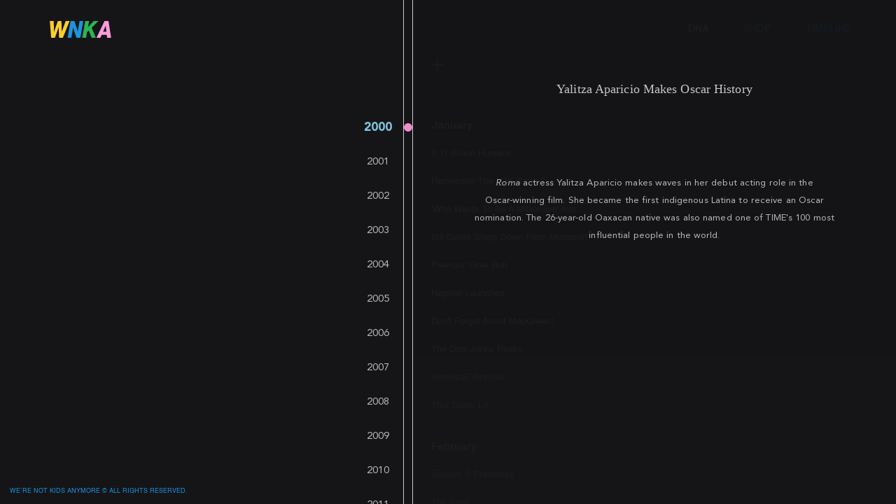

--- FILE ---
content_type: text/html; charset=UTF-8
request_url: https://wnka.co/wp-admin/admin-ajax.php
body_size: -157
content:
{"status":"success","message":"Stock data for symbol AMZN has been updated in database.","symbol":"AMZN","method":"global_quote","done":false}

--- FILE ---
content_type: text/css
request_url: https://wnka.co/wp-content/uploads/stock-ticker-custom.css?ver=3.23.5
body_size: -190
content:
ul.stock_ticker li .sqitem{font-family:"Open Sans",Helvetica,Arial,sans-serif;font-weight:normal;font-size:9px;}ul.stock_ticker li.zero .sqitem,ul.stock_ticker li.zero .sqitem:hover {color:#454545}ul.stock_ticker li.minus .sqitem,ul.stock_ticker li.minus .sqitem:hover {color:#ff0000}ul.stock_ticker li.plus .sqitem,ul.stock_ticker li.plus .sqitem:hover {color:#2db153}

--- FILE ---
content_type: text/css
request_url: https://wnka.co/wp-content/themes/wnka/style.css?ver=1.0.17
body_size: 11
content:
/*!
Theme Name: WNKA
Theme URI: http://example.com
Author: OSO NYC
Author URI: http://example.com
Description: Description
Version: 1.0.17
Tested up to: 7.0
Requires PHP: 5.6
License: GNU General Public License v2 or later
License URI: LICENSE
Text Domain: wnka
Tags: custom-background, custom-logo, custom-menu, featured-images, threaded-comments, translation-ready

This theme, like WordPress, is licensed under the GPL.
Use it to make something cool, have fun, and share what you've learned.

wnka is based on Underscores https://underscores.me/, (C) 2012-2020 Automattic, Inc.
Underscores is distributed under the terms of the GNU GPL v2 or later.

--- FILE ---
content_type: text/css
request_url: https://wnka.co/wp-content/themes/wnka/assets/css/feather.v2.1.3.css?ver=aabe58c8
body_size: 4124
content:
@font-face {
	font-family: Avenir;
	src: url('fonts/AvenirLTStd-Roman.woff2') format('woff2'),
	url('fonts/AvenirLTStd-Roman.woff') format('woff');
	font-weight: normal;
	font-style: normal;
	font-display: swap;
}

@font-face {
	font-family: Avenir;
	src: url('fonts/AvenirLTStd-Oblique.woff2') format('woff2'),
	url('fonts/AvenirLTStd-Oblique.woff') format('woff');
	font-weight: normal;
	font-style: italic;
	font-display: swap;
}

@font-face {
	font-family: Avenir;
	src: url('fonts/AvenirLTStd-BlackOblique.woff2') format('woff2'),
	url('fonts/AvenirLTStd-BlackOblique.woff') format('woff');
	font-weight: 700;
	font-style: italic;
	font-display: swap;
}

@font-face {
	font-family: Avenir;
	src: url('fonts/AvenirLTStd-Black.woff2') format('woff2'),
	url('fonts/AvenirLTStd-Black.woff') format('woff');
	font-weight: 700;
	font-style: normal;
	font-display: swap;
}

@font-face {
	font-family: Helvetica;
	src: url('fonts/Helvetica.woff2') format('woff2'),
	url('fonts/Helvetica.woff') format('woff');
	font-weight: normal;
	font-style: normal;
	font-display: swap;
}

@font-face {
	font-family: Helvetica;
	src: url('fonts/HelveticaNeueCyr-Italic.woff2') format('woff2'),
	url('fonts/HelveticaNeueCyr-Italic.woff') format('woff');
	font-weight: normal;
	font-style: italic;
	font-display: swap;
}


@font-face {
	font-family: Helvetica;
	src: url('fonts/HelveticaNeueCyr-Medium.woff2') format('woff2'),
	url('fonts/HelveticaNeueCyr-Medium.woff') format('woff');
	font-weight: 600;
	font-style: normal;
	font-display: swap;
}

@font-face {
	font-family: Helvetica;
	src: url('fonts/HelveticaNeueCyr-MediumItalic.woff2') format('woff2'),
	url('fonts/HelveticaNeueCyr-MediumItalic.woff') format('woff');
	font-weight: 600;
	font-style: italic;
	font-display: swap;
}


/*@font-face {*/
/*	font-family: Avenir;*/
/*	src: url("fonts/AvenirLTStd-Roman.otf");*/
/*	font-weight: normal;*/
/*}*/

/*@font-face {*/
/*	font-family: Avenir;*/
/*	src: url("fonts/AvenirLTStd-Oblique.otf");*/
/*	font-weight: normal;*/
/*	font-style: italic;*/
/*}*/

/*@font-face {*/
/*	font-family: Helvetica;*/
/*	src: url("fonts/Helvetica.ttf");*/
/*	font-weight: normal;*/
/*}*/

/*global style variables*/
:root {
	/*colors*/
	--bg-color-normal: #151518;
	--bg-color-dull: rgba(255, 255, 255, 0.06);
	--bg-color-dark: rgba(239, 240, 241, 1);
	--bg-color-selection: rgba(0, 107, 255, 0.15);
	--accent-color-primary: #7cc2d8;

	/*font settings*/
	--fg-family-normal: Helvetica, Avenir, Arial;
	--fg-family-mono: monospace;
	--fg-size-normal: 1.6rem;
	--fg-size-small: 1.5rem;
	--fg-size-small-2: 1.35rem;
	--fg-weight-normal: 400;
	--fg-weight-bold: 600;
	--fg-line-height: 2.5rem;
	--fg-letter-spacing: 0.01rem;
	--fg-color-normal: #f0f0f0;
	--fg-color-dull: #b7b7b7;
	--fg-color-link: rgba(213, 62, 60, 1);

	/*spacing constants*/
	--spacing-1: 1rem;
	--spacing-2: 2rem;
	--spacing-3: 3rem;
	--spacing-4: 4rem;
	--spacing-5: 5rem;
	--spacing-big: 8rem;
	--spacing-huge: 12rem;

	/*event colors*/
	--positive-bg: rgba(207, 236, 138, 0.47);
	--positive-fg: rgba(17, 99, 0, 1);
	--negative-bg: rgba(255, 0, 0, 0.15);
	--negative-fg: rgba(128, 2, 0, 1);
	--alert-bg: rgba(255, 148, 0, 0.19);
	--alert-fg: rgba(123, 63, 0, 1);
	--info-bg: rgba(0, 132, 255, 0.13);
	--info-fg: rgba(0, 98, 152, 1);

	/*borders*/
	--border-size-normal: 0.1rem;
	--border-color-normal: #cbcbcb;
	--border-color-dark: rgba(225, 225, 225, 1);
	--border-radius: 0.4rem;

	/*shadows*/
	--shadow-normal: 0.1rem 0.2rem 0.3rem rgba(0, 0, 0, 0.1);

	/*buttons*/
	--button-fg: rgba(85, 85, 85, 1);
	--button-border: solid var(--border-size-normal) var(--border-color-dark);
	--button-height: 4rem;

	/*display size constants*/
	--container-width: 90vw;
}

/*basic global styling*/
*,
::after,
::before {
	-webkit-box-sizing: border-box;
	box-sizing: border-box;
	margin: 0;
	padding: 0;
}

html {
	font-size: 62.5%; /* normalize 1rem ~= 1px */
	height: 100vh;
	/* scroll-behavior: auto; */
	-webkit-overflow-scrolling: auto !important;
	overflow: hidden;
	-webkit-text-size-adjust:none;
}

body {
	height: 100%;
	background-color: var(--bg-color-normal);
	color: var(--fg-color-normal);
	font-family: var(--fg-family-normal);
	font-size: var(--fg-size-normal);
	font-weight: var(--fg-weight-normal);
	text-rendering: optimizeLegibility;
	overflow: hidden;
	-webkit-overflow-scrolling: auto !important;
}

/*text selection background color*/
::-moz-selection {
	background-color: var(--bg-color-selection);
}
::selection {
	background-color: var(--bg-color-selection);
}

/*container and sections */
.container {
	/* position: relative; */
	width: 90%;
	max-width: var(--container-width);
	margin: 0 auto;
}

.container:after {
	content: "";
	display: table;
	clear: both;
}

.h-100 {
	height: 100%;
}

.w-100 {
	width: 100%;
}

/*headings*/
h1,
h2,
h3,
h4,
h5,
h6 {
	margin-bottom: var(--spacing-1);
	font-weight: var(--fg-weight-normal);
}

h1 {
	font-size: 5rem;
	line-height: 1.2;
	letter-spacing: -0.1rem;
}
h2 {
	font-size: 4.2rem;
	line-height: 1.25;
	letter-spacing: -0.1rem;
}
h3 {
	font-size: 3.6rem;
	line-height: 1.3;
	letter-spacing: -0.1rem;
}
h4 {
	font-size: 3rem;
	line-height: 1.35;
	letter-spacing: -0.08rem;
}
h5 {
	font-size: 2.4rem;
	line-height: 1.5;
	letter-spacing: -0.05rem;
}
h6 {
	font-size: 1.8rem;
	line-height: 1.8;
	letter-spacing: -0.02rem;
}

/*font related utility classes*/
.fg-color-normal {
	color: var(--fg-color-normal);
}
.fg-color-primary {
	color: var(--accent-color-primary);
}
.fg-color-dull {
	color: var(--fg-color-dull);
}
.fg-color-dark {
	color: black;
}
.fg-color-white {
	color: white;
}
.fg-weight-bold {
	font-weight: var(--fg-weight-bold);
}
.fg-italic {
	font-style: italic;
}
.fg-align-left {
	text-align: left;
}
.fg-align-right {
	text-align: right;
}
.fg-align-center {
	text-align: center;
}
.fg-align-justify {
	text-align: justify;
}
.fg-size-small {
	font-size: var(--fg-size-small);
}

/*background color classes*/
.bg-color-normal {
	background-color: var(--bg-color-normal) !important;
}
.bg-color-dull {
	background-color: var(--bg-color-dull) !important;
}
.bg-color-dark {
	background-color: var(--bg-color-dark) !important;
}
.bg-color-primary {
	background-color: var(--accent-color-primary) !important;
}

p {
	font-size: var(--fg-size-normal);
	line-height: var(--fg-line-height);
	letter-spacing: var(--fg-letter-spacing);
}

em {
	font-style: italic;
	/*   font-family: var(--fg-family-mono);

	font-weight: var(--fg-weight-bold);
	background-color: var(--bg-color-dull);
	color: var(--accent-color-primary);
	padding: 0.3rem;
	border-radius: var(--border-radius);
	letter-spacing: calc(var(--fg-letter-spacing) * 10); */
}

/*lists*/
li {
	margin-bottom: var(--spacing-2);
}
ul {
	list-style: inside;
}
ol {
	list-style: decimal inside;
}
ol,
ul {
	margin-top: 0;
	padding-left: 0;
}

ul ul,
ul ol,
ol ol,
ol ul {
	margin: var(--spacing-2) var(--spacing-3);
	font-size: calc(var(--fg-size-normal) * 0.9);
}

/*spacing related utility classes*/
.m-0 {
	margin: 0;
}
.m-1 {
	margin: var(--spacing-1);
}
.m-2 {
	margin: var(--spacing-2);
}
.m-3 {
	margin: var(--spacing-3);
}
.m-4 {
	margin: var(--spacing-4);
}
.m-5 {
	margin: var(--spacing-5);
}
.m-big {
	margin: var(--spacing-big);
}
.m-huge {
	margin: var(--spacing-huge);
}
.m-auto {
	margin: auto;
}

.mt-0 {
	margin-top: 0;
}
.mt-1 {
	margin-top: var(--spacing-1);
}
.mt-2 {
	margin-top: var(--spacing-2);
}
.mt-3 {
	margin-top: var(--spacing-3);
}
.mt-4 {
	margin-top: var(--spacing-4);
}
.mt-5 {
	margin-top: var(--spacing-5);
}
.mt-big {
	margin-top: var(--spacing-big);
}
.mt-huge {
	margin-top: var(--spacing-huge);
}
.mt-auto {
	margin-top: auto;
}

.mb-0 {
	margin-bottom: 0;
}
.mb-1 {
	margin-bottom: var(--spacing-1);
}
.mb-2 {
	margin-bottom: var(--spacing-2);
}
.mb-3 {
	margin-bottom: var(--spacing-3);
}
.mb-4 {
	margin-bottom: var(--spacing-4);
}
.mb-5 {
	margin-bottom: var(--spacing-5);
}
.mb-big {
	margin-bottom: var(--spacing-big);
}
.mb-huge {
	margin-bottom: var(--spacing-huge);
}
.mb-auto {
	margin-bottom: auto;
}

.ml-0 {
	margin-left: 0;
}
.ml-1 {
	margin-left: var(--spacing-1);
}
.ml-2 {
	margin-left: var(--spacing-2);
}
.ml-3 {
	margin-left: var(--spacing-3);
}
.ml-4 {
	margin-left: var(--spacing-4);
}
.ml-5 {
	margin-left: var(--spacing-5);
}
.ml-big {
	margin-left: var(--spacing-big);
}
.ml-huge {
	margin-left: var(--spacing-huge);
}
.ml-auto {
	margin-left: auto;
}

.mr-0 {
	margin-right: 0;
}
.mr-1 {
	margin-right: var(--spacing-1);
}
.mr-2 {
	margin-right: var(--spacing-2);
}
.mr-3 {
	margin-right: var(--spacing-3);
}
.mr-4 {
	margin-right: var(--spacing-4);
}
.mr-5 {
	margin-right: var(--spacing-5);
}
.mr-big {
	margin-right: var(--spacing-big);
}
.mr-huge {
	margin-right: var(--spacing-huge);
}
.mr-auto {
	margin-right: auto;
}

.mv-0 {
	margin-top: 0;
	margin-bottom: 0;
}
.mv-1 {
	margin-top: var(--spacing-1);
	margin-bottom: var(--spacing-1);
}
.mv-2 {
	margin-top: var(--spacing-2);
	margin-bottom: var(--spacing-2);
}
.mv-3 {
	margin-top: var(--spacing-3);
	margin-bottom: var(--spacing-3);
}
.mv-4 {
	margin-top: var(--spacing-4);
	margin-bottom: var(--spacing-4);
}
.mv-5 {
	margin-top: var(--spacing-5);
	margin-bottom: var(--spacing-5);
}
.mv-big {
	margin-top: var(--spacing-big);
	margin-bottom: var(--spacing-big);
}
.mv-huge {
	margin-top: var(--spacing-huge);
	margin-bottom: var(--spacing-huge);
}
.mv-auto {
	margin-top: auto;
	margin-bottom: auto;
}

.mh-0 {
	margin-left: 0;
	margin-right: 0;
}
.mh-1 {
	margin-left: var(--spacing-1);
	margin-right: var(--spacing-1);
}
.mh-2 {
	margin-left: var(--spacing-2);
	margin-right: var(--spacing-2);
}
.mh-3 {
	margin-left: var(--spacing-3);
	margin-right: var(--spacing-3);
}
.mh-4 {
	margin-left: var(--spacing-4);
	margin-right: var(--spacing-4);
}
.mh-5 {
	margin-left: var(--spacing-5);
	margin-right: var(--spacing-5);
}
.mh-big {
	margin-left: var(--spacing-big);
	margin-right: var(--spacing-big);
}
.mh-huge {
	margin-left: var(--spacing-huge);
	margin-right: var(--spacing-huge);
}
.mh-auto {
	margin-left: auto;
	margin-right: auto;
}

.p-0 {
	padding: 0;
}
.p-1 {
	padding: var(--spacing-1);
}
.p-2 {
	padding: var(--spacing-2);
}
.p-3 {
	padding: var(--spacing-3);
}
.p-4 {
	padding: var(--spacing-4);
}
.p-5 {
	padding: var(--spacing-5);
}
.p-big {
	padding: var(--spacing-big);
}
.p-huge {
	padding: var(--spacing-huge);
}

.pt-0 {
	padding-top: 0;
}
.pt-1 {
	padding-top: var(--spacing-1);
}
.pt-2 {
	padding-top: var(--spacing-2);
}
.pt-3 {
	padding-top: var(--spacing-3);
}
.pt-4 {
	padding-top: var(--spacing-4);
}
.pt-5 {
	padding-top: var(--spacing-5);
}
.pt-big {
	padding-top: var(--spacing-big);
}
.pt-huge {
	padding-top: var(--spacing-huge);
}

.pb-0 {
	padding-bottom: 0;
}
.pb-1 {
	padding-bottom: var(--spacing-1);
}
.pb-2 {
	padding-bottom: var(--spacing-2);
}
.pb-3 {
	padding-bottom: var(--spacing-3);
}
.pb-4 {
	padding-bottom: var(--spacing-4);
}
.pb-5 {
	padding-bottom: var(--spacing-5);
}
.pb-big {
	padding-bottom: var(--spacing-big);
}
.pb-huge {
	padding-bottom: var(--spacing-huge);
}

.pl-0 {
	padding-left: 0;
}
.pl-1 {
	padding-left: var(--spacing-1);
}
.pl-2 {
	padding-left: var(--spacing-2);
}
.pl-3 {
	padding-left: var(--spacing-3);
}
.pl-4 {
	padding-left: var(--spacing-4);
}
.pl-5 {
	padding-left: var(--spacing-5);
}
.pl-big {
	padding-left: var(--spacing-big);
}
.pl-huge {
	padding-left: var(--spacing-huge);
}

.pr-0 {
	padding-right: 0;
}
.pr-1 {
	padding-right: var(--spacing-1);
}
.pr-2 {
	padding-right: var(--spacing-2);
}
.pr-3 {
	padding-right: var(--spacing-3);
}
.pr-4 {
	padding-right: var(--spacing-4);
}
.pr-5 {
	padding-right: var(--spacing-5);
}
.pr-big {
	padding-right: var(--spacing-big);
}
.pr-huge {
	padding-right: var(--spacing-huge);
}

.pv-0 {
	padding-top: 0;
	padding-bottom: 0;
}
.pv-1 {
	padding-top: var(--spacing-1);
	padding-bottom: var(--spacing-1);
}
.pv-2 {
	padding-top: var(--spacing-2);
	padding-bottom: var(--spacing-2);
}
.pv-3 {
	padding-top: var(--spacing-3);
	padding-bottom: var(--spacing-3);
}
.pv-4 {
	padding-top: var(--spacing-4);
	padding-bottom: var(--spacing-4);
}
.pv-5 {
	padding-top: var(--spacing-5);
	padding-bottom: var(--spacing-5);
}
.pv-big {
	padding-top: var(--spacing-big);
	padding-bottom: var(--spacing-big);
}
.pv-huge {
	padding-top: var(--spacing-huge);
	padding-bottom: var(--spacing-huge);
}

.ph-0 {
	padding-left: 0;
	padding-right: 0;
}
.ph-1 {
	padding-left: var(--spacing-1);
	padding-right: var(--spacing-1);
}
.ph-2 {
	padding-left: var(--spacing-2);
	padding-right: var(--spacing-2);
}
.ph-3 {
	padding-left: var(--spacing-3);
	padding-right: var(--spacing-3);
}
.ph-4 {
	padding-left: var(--spacing-4);
	padding-right: var(--spacing-4);
}
.ph-5 {
	padding-left: var(--spacing-5);
	padding-right: var(--spacing-5);
}
.ph-big {
	padding-left: var(--spacing-big);
	padding-right: var(--spacing-big);
}
.ph-huge {
	padding-left: var(--spacing-huge);
	padding-right: var(--spacing-huge);
}

/*buttons*/

button:not(.form_btn),
.button {
	font-weight: var(--fg-weight-normal);
	display: inline-block;
	height: var(--button-height);
	padding: var(--spacing-1) var(--spacing-5);
	margin: calc(var(--spacing-1) / 2) 0;
	color: var(--button-fg);
	font-size: calc(var(--fg-size-small) - 0.1rem);
	text-align: center;
	vertical-align: top;
	letter-spacing: var(--fg-letter-spacing);
	text-transform: uppercase;
	background-color: transparent;
	border-radius: var(--border-radius);
	border: var(--button-border);
	cursor: pointer;
}

.button:hover,
.button:focus,
button:not(.form_btn):hover,
button:not(.form_btn):focus {
	border-color: var(--accent-color-primary);
	outline: 0;
}

.button-primary {
	color: #151518;
/*  background-color: var(--accent-color-primary); */
  	background-color: #1b94dc;
	border-color: var(--accent-color-primary);
	border-width: 0;
	font-weight: var(--fg-weight-bold) !important;
}

.button-primary:hover,
.button-primary:focus {
	-webkit-filter: brightness(110%);
	filter: brightness(110%);
}

.button-thin {
	padding: 0 var(--spacing-3);
	height: calc(var(--button-height) - 0.6rem);
	font-weight: calc(var(--fg-weight-normal) + 100);
	font-size: calc(var(--fg-size-small) - 0.2rem);
	vertical-align: bottom;
}

button:disabled {
	background-color: var(--bg-color-dull);
	color: var(--fg-color-dull);
	cursor: default;
	border-color: var(--bg-color-dark);
}

button:disabled:hover,
.button:disabled:hover,
.button-primary:disabled:hover {
	border-color: var(--bg-color-dark);
}

/*input fields*/
fieldset {
	border: none;
	padding-bottom: var(--spacing-3);
	padding-bottom: 16px;
}

fieldset label {
	margin-bottom: var(--spacing-1);
}

fieldset input {
	padding: var(--spacing-1) 0;
}

fieldset .button-primary {
	padding: var(--spacing-1);
	border-radius: 0.4rem;
	color: #151518 !important;
	width: -webkit-fit-content;
	width: -moz-fit-content;
	width: fit-content;
}

/*errors on fieldsets*/
form .error label,
form .error p {
	color: rgba(213, 62, 60, 1);
}

form .error textarea,
form .error input {
	background-color: rgba(213, 62, 60, 0.08);
	border-color: rgba(213, 62, 60, 0.3);
}

form .error input:hover,
form .error input:focus,
form .error textarea:hover,
form .error textarea:focus {
	border-color: rgba(213, 62, 60, 1);
}

/*normal input states*/
input,
input[type="email"],
input[type="number"],
input[type="search"],
input[type="text"],
input[type="tel"],
input[type="url"],
input[type="date"],
input[type="password"],
select,
textarea {
	/* height: var(--button-height); */
	width: 100%;
	background-color: transparent;
	/* border-radius: var(--border-radius); */
	border: none;
	-webkit-box-shadow: none;
	box-shadow: none;
	font-size: var(--fg-size-normal);
	font-weight: var(--fg-weight-normal);
	color: var(--fg-color-normal);
	/* margin: calc(var(--spacing-1) / 2) 0; */
	/* padding-left: var(--spacing-1); */
}

input:focus,
input[type="email"]:focus,
input[type="number"]:focus,
input[type="search"]:focus,
input[type="text"]:focus,
input[type="tel"]:focus,
input[type="url"]:focus,
input[type="date"]:focus,
input[type="password"]:focus,
select:focus,
textarea:focus {
	outline: 0;
}

input::-webkit-input-placeholder,
textarea::-webkit-input-placeholder {
	color: var(--accent-color-primary);
}

input::-moz-placeholder,
textarea::-moz-placeholder {
	color: var(--accent-color-primary);
}

input:-ms-input-placeholder,
textarea:-ms-input-placeholder {
	color: var(--accent-color-primary);
}

input::-ms-input-placeholder,
textarea::-ms-input-placeholder {
	color: var(--accent-color-primary);
}

input::placeholder,
textarea::placeholder {
	color: var(--accent-color-primary);
}

input[type="checkbox"] {
	width: var(--fg-size-normal);
	margin: 0;
}

label {
	display: block;
	color: var(--accent-color-primary);
	font-weight: var(--fg-weight-bold);
}

fieldset p {
	margin: calc(var(--spacing-1) / 2) 0;
	color: var(--fg-color-dull);
	font-size: var(--fg-size-small);
	font-weight: var(--fg-weight-normal);
	line-height: calc(var(--fg-line-height) - 0.4rem);
	text-align: justify;
	display: block;
}

select {
	padding: 0 calc(var(--spacing-1) / 2);
}

textarea {
	font-family: var(--fg-family-normal);
	line-height: var(--fg-line-height);
	min-height: calc(var(--fg-line-height) * 5);
	resize: vertical;
}

/*multimedia*/
img,
video,
svg {
	-o-object-fit: contain;
	object-fit: contain;
	/* width: 100%; */
	height: 100%;
}

/*links*/
a {
	text-decoration: none;
	background-color: transparent;
	color: var(--fg-color-dull);
	font-weight: var(--fg-weight-normal);
}

a:hover {
	-webkit-filter: brightness(90%);
	filter: brightness(90%);
}

/*horizontal rules*/
hr {
	margin: var(--spacing-2) 0;
	border-width: 0;
	border-top: solid var(--border-size-normal) var(--border-color-normal);
}

/*code */
code {
	padding: var(--spacing-3);
	display: block;
	font-family: var(--fg-family-mono);
	color: var(--fg-color-normal);
	font-size: calc(var(--fg-size-normal) * 0.9);
	background-color: var(--bg-color-dark);
	border-width: 0;
	border-radius: var(--border-radius);
	overflow: auto;
}

pre {
	overflow-x: auto;
	white-space: pre-wrap;
	word-wrap: break-word;
	line-height: var(--fg-line-height);
}

/*tables*/
table {
	font-size: var(--fg-size-normal);
	border-spacing: 0;
	width: 100%;
}

table th,
td {
	padding: var(--spacing-2);
	text-align: left;
}

table tbody tr:hover {
	background-color: var(--bg-color-dull);
}

table th {
	text-align: left;
	border-bottom: solid var(--border-size-normal) var(--border-color-normal);
}

/*event colors*/
.positive {
	background-color: var(--positive-bg) !important;
	color: var(--positive-fg);
}

.negative {
	background-color: var(--negative-bg) !important;
	color: var(--negative-fg);
}

.alert {
	background-color: var(--alert-bg) !important;
	color: var(--alert-fg);
}

.info {
	background-color: var(--info-bg) !important;
	color: var(--info-fg);
}

/*messages and boxes*/
.message {
	padding: var(--spacing-5);
	margin: 0;
	background-color: var(--bg-color-dark);
	border-width: 0;
	border-radius: var(--border-radius);
	overflow: hidden;
}

.flash-message {
	padding: calc(var(--spacing-1) * 1.5) 0;
	display: block;
	width: 100%;
	border-radius: 0;
}

.rounded-corners {
	border-width: 0;
	border-radius: var(--border-radius);
	overflow: hidden;
}

.border {
	border: var(--border-size-normal) solid var(--border-color-normal);
}

.shadow {
	-webkit-box-shadow: var(--shadow-normal);
	box-shadow: var(--shadow-normal);
}

.full-width {
	width: 100%;
}

/*display positioning: flexbox*/
.d-flex {
	display: -webkit-box;
	display: -ms-flexbox;
	display: flex;
}
.flex-h {
	-webkit-box-orient: horizontal;
	-webkit-box-direction: normal;
	-ms-flex-direction: row;
	flex-direction: row;
}
.flex-v {
	-webkit-box-orient: vertical;
	-webkit-box-direction: normal;
	-ms-flex-direction: column;
	flex-direction: column;
	height: 100%;
}
.flex-1 {
	-webkit-box-flex: 1;
	-ms-flex: 1;
	flex: 1;
}
.flex-2 {
	-webkit-box-flex: 2;
	-ms-flex: 2;
	flex: 2;
}
.flex-3 {
	-webkit-box-flex: 3;
	-ms-flex: 3;
	flex: 3;
}
.flex-4 {
	-webkit-box-flex: 4;
	-ms-flex: 4;
	flex: 4;
}
.flex-5 {
	-webkit-box-flex: 5;
	-ms-flex: 5;
	flex: 5;
}
.flex-6 {
	-webkit-box-flex: 6;
	-ms-flex: 6;
	flex: 6;
}

/*content alignment*/
.align-left {
	-webkit-box-pack: left;
	-ms-flex-pack: left;
	justify-content: left;
	text-align: left;
}
.align-center {
	-webkit-box-pack: center;
	-ms-flex-pack: center;
	justify-content: center;
	text-align: center;
}
.align-right {
	-webkit-box-pack: right;
	-ms-flex-pack: right;
	justify-content: right;
	text-align: right;
}

/*display positioning: grid*/
.d-grid {
	display: -ms-grid;
	display: grid;
	grid-gap: var(--spacing-3);
}
.two-col {
	grid-template-columns: repeat(
		auto-fit,
		minmax(calc(var(--container-width) / 2.75), 1fr)
	);
}
.three-col {
	grid-template-columns: repeat(
		auto-fit,
		minmax(calc(var(--container-width) / 3.75), 1fr)
	);
}
.four-col {
	grid-template-columns: repeat(
		auto-fit,
		minmax(calc(var(--container-width) / 4.75), 1fr)
	);
}
.five-col {
	grid-template-columns: repeat(
		auto-fit,
		minmax(calc(var(--container-width) / 5.75), 1fr)
	);
}
.six-col {
	grid-template-columns: repeat(
		auto-fit,
		minmax(calc(var(--container-width) / 6.75), 1fr)
	);
}

/*hide elements*/
.d-none {
	display: none;
}

/* adjust for smaller screens */
@media only screen and (max-width: 768px) {
	/* root css variables */
	:root {
		--spacing-1: 1rem;
		--spacing-2: 1.5rem;
		--spacing-3: 2rem;
		--spacing-4: 2.5rem;
		--spacing-5: 3rem;
		--spacing-big: 5rem;
		--spacing-huge: 6.5rem;

		--container-width: 95vw;
	}

	/*allow canvas resizing on very small screens*/
	.two-col,
	.three-col,
	.four-col,
	.five-col,
	.six-col {
		-ms-grid-columns: 1fr;
		grid-template-columns: 1fr;
	}
}


--- FILE ---
content_type: text/css
request_url: https://wnka.co/wp-content/themes/wnka/assets/css/custom.css?ver=5194d1ed
body_size: 15756
content:
/* Colors */
:root {
	--full-screen: calc(var(--vh, 1vh) * 100);
}

* {
	outline: none;
}

body.disable-hover .years_col a {
	pointer-events: none !important;
}

h1 {
	font-size: 25px;
}

.color-yellow {
	color: #FFCC02 !important;
}

.color-blue {
	color: #1B94DC !important;
}

.color-green {
	color: #22B14E !important;
}

.color-pink {
	color: #F998DD !important;
}

.d-none {
	display: none !important;
}

.d-inline-block {
	display: inline-block !important;
}

a:hover {
	-webkit-filter: brightness(100%);
	filter: brightness(100%);
}

/* .mc4wp-form,
.wpcf7-submit */

.mc4wp-checkbox {
	display: none;
}

.main-view {
	display: -ms-grid;
	display: grid;
	-ms-grid-rows: 9rem calc(100vh - 9rem);
	grid-template-rows: 9rem calc(100vh - 9rem);
	-ms-grid-columns: 1fr;
	grid-template-columns: 1fr;
	grid-template-areas:
		"navigation"
		"timeline";

	/* position: fixed;
	width: 90%;
	top: 0; */

	position: fixed;
	width: 90%;
	margin: auto;
}

.navigation {
	-ms-grid-row: 1;
	-ms-grid-column: 1;
	grid-area: navigation;
}

.site-logo-main {
	display: none;
	height: 2.7rem;
}

.navigation-desktop nav {
	font-family: Helvetica;
	display: -webkit-box;
	display: -ms-flexbox;
	display: flex;
	height: 100%;
}

.navigation-desktop nav a {
	color: white;
	margin-left: var(--spacing-5);
	text-transform: uppercase;
	-ms-flex-item-align: center;
	-ms-grid-row-align: center;
	align-self: center;
	z-index: 3;
}

.navigation-mobile {
	display: none;
}

#logo-small {
	display: none;
}

div.every_year {
	position: relative;

	/* 	min-height: calc(100vh - 70px); */
	margin-bottom: 38rem;
	margin-top: 0;
	-ms-overflow-style: none;
	scrollbar-width: none;
}


body.category div.every_year {
	margin-bottom: 7rem;
}

/* div.every_year.last_mod {
	margin-bottom: 6rem !important;
} */

/*@media (min-width: 768px) {*/
/*	.page-template-issa div.every_year.last_mod {*/
/*		margin-bottom: 65vh !important;*/
/*	}*/
/*}*/

/*@media (max-width: 767px) {*/
/*	.page-template-issa div.every_year.last_mod {*/
/*		margin-bottom: 55rem !important;*/
/*	}*/
/*}*/

div.every_year::-webkit-scrollbar {
	height: 0 !important;
	width: 0 !important;
	display: none !important;
}

/* width */
div.every_year::-webkit-scrollbar {
	/* 	width: 5px; */
}

/* Track */
div.every_year::-webkit-scrollbar-track {
	background: #f1f1f1;
}

/* Handle */
div.every_year::-webkit-scrollbar-thumb {
	background: #888;
}

/* Handle on hover */
div.every_year::-webkit-scrollbar-thumb:hover {
	background: #555;
}

.timeline {
	height: calc(100vh - 90px);
	-ms-grid-row: 2;
	-ms-grid-column: 1;
	grid-area: timeline;
	display: -webkit-box;
	display: -ms-flexbox;
	display: flex;
	-webkit-box-orient: horizontal;
	-webkit-box-direction: normal;
	-ms-flex-direction: row;
	flex-direction: row;
	margin: 0 0 0 auto;
}

.timeline:after {
	pointer-events: none;
	z-index: 100;
	position: absolute;
	width: 100%;
	left: calc(45vw - 5% + 12px);
	/*content: '';*/
	top: 121px;
	height: 36px;
	background: -moz-linear-gradient(top, rgba(21, 21, 24, 1) 0%, rgba(21, 21, 24, .95) 40%, rgba(21, 21, 24, 0) 100%);
	/* FF3.6-15 */
	background: -webkit-linear-gradient(top, rgba(21, 21, 24, 1) 0%, rgba(21, 21, 24, .95) 40%, rgba(21, 21, 24, 0) 100%);
	/* Chrome10-25,Safari5.1-6 */
	background: linear-gradient(to bottom, rgba(21, 21, 24, 1) 0%, rgba(21, 21, 24, .95) 40%, rgba(21, 21, 24, 0) 100%);
}

.timeline.dna:before,
.timeline.dna:after {
	display: none;
}

.timeline:after {
	left: auto;
	right: calc(45vw + 5% + 10px);
}

#scrollbar_extender_timeline {
	position: fixed;
	top: 0px;
	z-index: 4;
	left: 45vw;
	width: 14px;
	height: 100vh;
	border-right: var(--border-size-normal) solid var(--border-color-normal);
	border-left: var(--border-size-normal) solid var(--border-color-normal);
}

.filter {
	grid-area: filter;
	text-align: center;
	padding-top: var(--spacing-big);
}

.navigation nav {
	font-family: Helvetica;
	display: -webkit-box;
	display: -ms-flexbox;
	display: flex;
	-webkit-box-pack: justify;
	-ms-flex-pack: justify;
	justify-content: space-between;
	font-size: 1.45rem;
}

.navigation nav a {
	color: white;
	font-size: 14px;
	z-index: 103;
}

.timeline {
	padding-top: calc(var(--spacing-5) + var(--spacing-1) / 2 - 24px);
}

.years_col {
	position: relative;
	padding-top: 5rem;
	margin-right: -1.3rem;
	width: 9rem;
	height: 100%;

	/* overflow-y: hidden; */
	overflow: hidden;
	scrollbar-width: none;
	-ms-overflow-style: none;
}

.years_col::-webkit-scrollbar {
	display: none !important;
}

#years {
	font-family: Avenir;
	padding-bottom: var(--spacing-3);
	position: relative;
	/* 	margin-top: calc(var(--spacing-5) + var(--spacing-1) / 2); */
}

#years::-webkit-scrollbar {
	display: none !important;
	-webkit-appearance: none !important;
}

#years ul {
	display: inline-block;
	height: 100%;
	list-style: none;
	padding: 0 2rem var(--spacing-1) var(--spacing-2);
	overflow-x: visible;
}

.year_class {
	width: 4.2rem;
	height: calc(var(--spacing-3) + var(--fg-size-normal)*1.188);
	line-height: calc(var(--fg-size-normal)*1.188);
	/*margin-bottom: var(--spacing-3);*/
	margin-bottom: 0 !important;
	/* 	padding-bottom: var(--spacing-3); */
	text-align: center;
}

.year_class:last-child {
	margin-bottom: 0;
}

.year_class a {
	/* 	margin-right: 1.9rem; */
}

.year_class:hover {
	background-color: rgba(white, 0.5);
}

.year_class {
	pointer-events: none;
}

.year_class a {
	pointer-events: auto;
	transition: all .2s ease;
}

.posts-filter,
.posts-filter .categories {
	display: -webkit-box;
	display: -ms-flexbox;
	display: flex;
}

.posts-filter {
	position: absolute;
	/* 	position: -webkit-sticky;
		top: 0; */
	background: var(--bg-color-normal);
	/* 	margin-left: var(--spacing-4); */
}

.posts-filter:not(.dna_mod) {
	left: var(--spacing-4);
	bottom: 100%;
}

.posts-filter.dna_mod {
	z-index: 99;
	left: calc(45vw - 5% + 28px) !important;
	top: 18vh !important;
}

.expand_categories {
	display: block;
	width: 1.7rem;
	height: 1.7rem;

	cursor: pointer;
}

.posts-filter img {
	width: 100%;
	height: 100%;
	/*height: calc(2rem - 3px);*/
	-webkit-transform: rotate(0deg);
	-ms-transform: rotate(0deg);
	transform: rotate(0deg);
	-webkit-transition: all ease-in 0.1s;
	-o-transition: all ease-in 0.1s;
	transition: all ease-in 0.1s;

	object-fit: contain;
}

.posts-filter img.active {
	-webkit-transform: rotate(45deg);
	-ms-transform: rotate(45deg);
	transform: rotate(45deg);
}

.posts-filter .categories {
	-ms-flex-wrap: wrap;
	flex-wrap: wrap;
	-webkit-transition: all ease-in 0.1s;
	-o-transition: all ease-in 0.1s;
	transition: all ease-in 0.1s;
	-webkit-transform: translateX(0);
	-ms-transform: translateX(0);
	transform: translateX(0);
	opacity: 0;
	visibility: hidden;
}

.posts-filter .categories.active {
	-webkit-transform: translateX(calc(var(--spacing-2) - 5px));
	-ms-transform: translateX(calc(var(--spacing-2) - 5px));
	transform: translateX(calc(var(--spacing-2) - 5px));
	opacity: 1;
	visibility: visible;
}


.posts-filter .categories a {
	color: var(--accent-color-primary);
	-ms-flex-item-align: center;
	-ms-grid-row-align: center;
	align-self: center;
	margin-right: var(--spacing-2);
	font-size: 10px;
}

.posts-filter .categories a:last-child {
	margin-right: 0;
}

.categories_link {
	position: relative;

	display: inline-flex;
}

.categories_link:before {
	position: absolute;
	left: 0;
	bottom: -.8rem;

	content: '';

	width: 100%;
	height: 1px;

	background-color: var(--accent-color-primary);

	opacity: 0;

	transition: opacity .3s ease;
}

.categories_link.active_filter_mod:before {
	opacity: 1;
}

#posts {
	position: relative;
	-webkit-box-flex: 1;
	-ms-flex: 1;
	flex: 1;
	/* 	padding-top: calc(var(--spacing-5) + var(--spacing-1) / 2); */
	height: 100%;
	width: 50vw;
}

#posts .fade {
	display: none;
}

#posts .month {
	overflow: hidden;
	padding-bottom: var(--spacing-4);
}

#posts .month:last-child {
	padding-bottom: 0;
}

body.category #posts .month {
	padding-bottom: 0;
}


#posts .month>span {
	color: #f7ce46;
	font-size: 14.5px;
	height: calc(var(--spacing-3) + var(--fg-size-normal)*1.188);
	line-height: calc(var(--fg-size-normal)*1.188);
}

.posts-by-year {
	overflow-y: scroll;
	height: 100%;
	padding-left: var(--spacing-4);
	padding-top: 5rem;
	position: relative;
	scrollbar-width: none;
	font-family: Helvetica, sans-serif;
}

/*.page-template-issa .posts-by-year {*/
/*	padding-bottom: 68vh;*/
/*}*/

.posts-by-year::-webkit-scrollbar {
	height: 0;
	width: 0;
	-webkit-appearance: none !important;
	display: none !important
}

.posts-by-year .fade {
	content: "";
	width: 100%;
	top: 0;
	height: 10px;
	position: sticky;
	position: -webkit-sticky;
	background-image: none;
}

.posts-by-year>.posts-by-year>.ssb_st,
.posts-by-year>.posts-by-year>.ssb_st {
	display: none;
}

.month-posts {
	list-style: none;
	/* 	margin-top: var(--spacing-1); */
	padding-top: var(--spacing-2);
}

.month-posts li {
	margin: 0;
	padding-bottom: calc(var(--spacing-2)) !important;
	width: 100%;
	max-width: 24rem;
}

.month-posts li:last-child {
	padding-bottom: 0 !important;
}

.month-posts li a {
	color: #b7b7b7;
	display: block;
	font-size: 1.3rem;
}

@media (min-width: 951px) {
	.month-posts li a {
		line-height: 1.6;
	}

}

/* subscribe form */
.subscribe_block {
	position: relative;
	margin: 6rem 0 1rem;
	height: 3rem;
}

.subscribe_block>div {
	/*position: absolute;*/
	width: 100%;
	/*top: 0;*/
	/*left: 0;*/
}

.subscribe {
	/* 	color: var(--accent-color-primary); */
	color: #F998DD;
	font-size: var(--fg-size-small-2);
	text-decoration: none;
	/* 	border-bottom: var(--border-size-normal) solid var(--accent-color-primary); */
	border-bottom: var(--border-size-normal) solid #F998DD;
}

.wpcf7-not-valid-tip {
	position: absolute;
	top: 3rem;
}

.wpcf7-response-output {
	position: absolute;
	top: 6rem;
	margin: 0 !important;
}

/*
.wpcf7 {
	opacity: 0;
	pointer-events: none;
}

.wpcf7 p {
	font-size: inherit;
	line-height: initial;
	letter-spacing: 0;
}

.wpcf7 form .wpcf7-response-output {
	margin: var(--spacing-1) 0;
	border: none;
	padding: 0;
}

.wpcf7 form.failed .wpcf7-response-output,
.wpcf7 form.aborted .wpcf7-response-output {
	border: none;
	color: #ff8585;

}

.wpcf7 .wpcf7-not-valid-tip {
	margin-top: var(--spacing-1);
}

span.wpcf7-not-valid-tip,
div.wpcf7-response-output[role="alert"] {
	color: #ffb900;
    font-size: 13.5px;
}

.wpcf7 form.sent .wpcf7-response-output {
	color: #44dbff;
}
*/

/* hide form on submit */
.wpcf7 form.sent p {
	display: none;
}

.overlay {
	position: fixed;
	top: 0;
	left: 0;
	height: 100vh;
	height: -webkit-fill-available;
	width: 100vw;
	overflow: hidden;
	background: var(--bg-color-normal);
	z-index: 10;

	/*opacity: 0;*/
	transform: translateY(-101%);

	pointer-events: none;

	transition: transform .5s ease-out;
	will-change: transform;
}

.overlay.on {
	opacity: 1;
	pointer-events: auto;
	transform: translateY(0);
}

.closeBtn {
	font-weight: normal;
	font-size: inherit;
	color: #fccb05;
	margin: var(--spacing-4);
}

.closeBtn svg {
	height: auto;
	transform: scale(.6);
}

.overlay-content {
	text-align: center;
	height: 100%;
	display: -webkit-box;
	display: -ms-flexbox;
	display: flex;
	-webkit-box-orient: vertical;
	-webkit-box-direction: normal;
	-ms-flex-direction: column;
	flex-direction: column;
	-webkit-box-pack: flex-start;
	-ms-flex-pack: flex-start;
	justify-content: flex-start;
	text-transform: uppercase;
}

.overlay-content a {
	display: block;
	color: white;
	font-size: 1.55rem;
	margin: var(--spacing-big) 0;
}

.static-content {
	display: -ms-grid;
	display: grid;
	/* -ms-grid-columns: 1fr var(--spacing-1) 1.25fr; */
	grid-template-columns: 1fr 1.25fr;
	-ms-grid-rows: calc(100vh - 9rem);
	grid-template-rows: calc(100vh - 9rem);
	grid-gap: 12px;
}

.static-content>*:nth-child(1) {
	-ms-grid-row: 1;
	-ms-grid-column: 1;
}

.static-content>*:nth-child(2) {
	-ms-grid-row: 1;
	-ms-grid-column: 3;
}

.static-content .blank {
	position: relative;
	/* border-right: var(--border-size-normal) solid var(--border-color-normal); */
}

#scrollbar_extender_dna {
	position: fixed;
	left: 44.4vw;
	top: 0px;
	z-index: 5;
	right: 0;
	width: 14px;
	height: 100vh;
	border-right: var(--border-size-normal) solid var(--border-color-normal);
	border-left: var(--border-size-normal) solid var(--border-color-normal);
}

.static-content .content {
	font-family: Helvetica;
	padding: 0 var(--spacing-huge);
	/* border-left: var(--border-size-normal) solid var(--border-color-normal); */
	overflow-y: scroll;
	scrollbar-width: none;
	-ms-overflow-style: none;
}

.static-content .content::-webkit-scrollbar {
	width: 0;
	height: 0;
}

.post-preview {
	/*z-index: -1;*/
	display: none;
	position: fixed;
	height: 100vh;
	margin-left: 14px;
	background-color: rgba(21, 21, 24, 0.958);
	padding-top: calc(var(--spacing-5) + var(--spacing-1));
	z-index: 999;
	top: 0;
	overflow-y: auto;
	overflow-x: hidden;
	scrollbar-width: none;
	-ms-overflow-style: none;

	/*opacity: 0;*/
	/*pointer-events: none;*/
}

/*.post-preview.open_mod {*/
/*	z-index: 10;*/
/*	opacity: 1;*/
/*	pointer-events: auto;*/
/*}*/

.post-preview::-webkit-scrollbar {
	display: none;
}

.year_class.active a,
.year_class a:focus,
.year_class a:active {
	pointer-events: auto;
	font-size: 17px;
	min-width: 38px;
	margin-top: 1px;
}

@media only screen and (min-width: 951px) {
	.post-preview {
		width: calc(55% - 14px);
	}
}

.year_class.active a {
	color: #7cc2d8 !important;
	font-weight: bold !important;
}

@media only screen and (min-width: 1368px) {
	.year_class a:hover {
		color: #1b94dc;
	}
}

@media only screen and (max-width: 950px) {
	.post-preview {
		padding-left: var(--spacing-5);
		padding-right: var(--spacing-5);
	}
}

.post-preview.move_footer {
	transform: none !important;
	transition: none !important;
}

.post-preview::-webkit-scrollbar {
	width: 0;
	height: 0;
}

.post-preview p {
	margin-top: var(--spacing-1);
	font-family: Avenir, sans-serif;
	font-size: 13px;
	color: #b7b7b7;
}

.post-preview img {
	width: 100%;
	margin: var(--spacing-2) 0;
}

/* START - 02-12-2020 */
.share-btn {
	margin-bottom: 0;
}

.share-btn .share_item_link {
	height: 5.5rem;
	width: 100%;
	display: flex;
	justify-content: center;
	align-items: center;
	align-content: center;

	color: #f89adb;
	font-size: .8rem;
	text-transform: uppercase;
	background-color: #151518;
}

.share-btn .share_item_link:active {
	color: #000;
	background-color: rgb(235, 161, 216);
}

.share_btn_title {
	line-height: .8;
}

.close-button-container {
	display: flex;
	align-items: center;
}

.close-button-container>p,
.close-button-container>#close-post-preview.closeBtn {
	margin: auto;
}

.close-button-container>p {
	width: 80%;
	text-align: left;
}

.close-button-container>a {
	/*width: 20%;*/
	text-align: center;
	margin-right: -6px;
}

.a2a_kit {
	display: flex;
	justify-content: center;
	padding-top: var(--spacing-2);
	padding-bottom: var(--spacing-2);
}

/* END - 02-12-2020 */

@media only screen and (min-width: 950px) {
	.post-preview h1 {
		width: 80%;
		margin: 0 auto 10px;
	}

	.post-preview img {
		max-width: 75%;
		margin-left: auto;
		margin-right: auto;
	}

	.month-posts li {
		margin: 0;
		padding-bottom: calc(var(--spacing-2) * 1.8);
	}
}

[data-loading] img {
	width: -webkit-min-content;
	width: -moz-min-content;
	width: min-content;
}

[data-post-date],
[data-post-title] {
	color: #d8d8d8;
}

#close-post-preview.closeBtn {
	margin: 0;
}

/* share */
.a2a_kit {
	display: -webkit-box;
	display: -ms-flexbox;
	display: flex;
	-webkit-box-pack: center;
	-ms-flex-pack: center;
	justify-content: center;
	padding-bottom: var(--spacing-2);
}

[data-share-widget] {
	display: none;
}

[data-share-widget].active {
	display: contents;
}

/* comments area on posts */
[data-comments-area],
[data-related-area] {
	-webkit-transition: all ease-in 0.4s;
	-o-transition: all ease-in 0.4s;
	transition: all ease-in 0.4s;
}


[data-comment-success] {
	display: none;
}

[data-comment-failure] {
	display: none;
	color: #ff6900;
}

[data-comment-failure].active {
	display: block;
	width: 100%;
	text-align: center;
	padding-bottom: 20px;
}

[data-comment-success].active {
	display: none !important;
}

.post-text {
	width: 80%;
	text-align: center;
	text-align-last: center;
}

/* .post-text p:after {
	content: "";
	display: inline-block;
	width: 100%;
} */

.polygon_left {
	width: 50%;
	height: calc(100% + 47px);
	float: left;
	shape-outside: polygon(0 0,
			17% 0,
			0 50%,
			17% 100%,
			0 100%);
}

.polygon_right {
	content: "";
	width: 50%;
	height: calc(100% + 47px);
	float: right;
	shape-outside: polygon(83% 0,
			100% 0,
			100% 100%,
			83% 100%,
			100% 50%);
}

.post-text a {
	color: var(--fg-color-normal);
}

.post-preview .close-button-container {
	text-align: right;
	padding: 0 var(--spacing-5);
	float: right !important;
	margin-top: 3px !important;
}

/* social media icons provided by Sassy Social Share */
.heateor_sss_sharing_container {
	margin-top: var(--spacing-2);
	display: none;
}

/* single post page */
.entry-content {
	padding: var(--spacing-3) 0;
}

/* slick slider */
button.slick-prev,
button.slick-next {
	display: none !important;
}

.slick-dots {
	margin-bottom: var(--spacing-2);
}

.slick-dots li button:before,
.slick-dots li.slick-active button:before {
	content: "" !important;
	border-radius: 100%;
	opacity: 1 !important;
}

.slick-dots li.slick-active button:before {
	background-color: #f89adb;
}

.slick-dots li button:before {
	background-color: #1b94dc;

	width: 7px !important;
	height: 7px !important;
	line-height: 10px !important;
}

.slick-dots>li:only-child {
	display: none;
}

@media only screen and (max-width: 1023px) {
	.timeline {}
}

.year_class a {
	/*pointer-events: none;*/
	padding-top: 1px;
	font-size: 14.5px;
	margin-right: 0 !important;
	display: block !important;
}

.header_logo_wrap {
	/*opacity: 0;*/
}

#header_logo {
	position: relative;
	display: block;
	width: 102px;
	height: 24px;
	/*transform: translate(calc(50vw - 114px/2 - 27px), calc(50vh - 27px/2));*/
	/*transition: transform 1s ease-in .2s;*/
	/*will-change: transform;*/
}

.page-template-dna #header_logo {
	width: 12.2rem;
	height: 2.8rem;
}

.logo-small-wrap {
	position: relative;
	display: block;
	width: 100%;
	height: 100%;
	/*transform: translate(calc(-50vw + 33px/2 + 5.5rem), calc(45vh - 1.5rem));*/
	/*transition: transform 1s ease-in .2s;*/
	/*will-change: transform;*/
}

body.no_anim #menu,
body.no_anim .nav_wrap,
body.no_anim .timeline,
body.no_anim .footer_links_list,
body.no_anim .logo_img,
body.no_anim .header_logo,
body.no_anim .logo-small-wrap,
body.no_anim .header_title_w,
body.no_anim .mobile_back_link_w {
	transition: none !important;
}

body.no_anim .header_logo_wrap {
	opacity: 1;
}

/*body.loaded_mod #header_logo,*/
/*body.loaded_mod .logo-small-wrap {*/
/*	transform: translate(0,0);*/
/*}*/

#header_logo:hover .desktop_mod {
	opacity: 0;
}

#header_logo:hover .desktop_two_mod {
	opacity: 1;
}

.splash_anim {
	position: fixed;
	height: 360px;
	width: 34%;
	max-width: 100vw;
	top: 50%;
	left: 50%;
	transform: translate(-50%, -50%);
	opacity: 1;
}

@media (min-width: 951px) {
	.splash_anim {
		height: 360px;
		width: 30%;
	}
}

@media (max-width: 950px) {
	.splash_anim {
		height: 100vh;
		width: 60%;
	}
}

.logo_img.desktop_mod {
	position: absolute;
	width: 100%;
	height: 100%;
	top: 0;
	left: 0;
	/*will-change: transform;*/
	/*transition: transform 1s ease-in .2s;*/
}

.logo_img.mobile_mod {
	position: absolute;
	width: 100%;
	height: 100%;
	top: 0;
	left: 0;
	/*will-change: transform;*/
	/*transition: transform 1s ease-in .2s;*/
}

/*body.loaded_mod .logo_img.desktop_mod{*/
/*	transform: scale(.25);*/
/*}*/

/*body.loaded_mod .logo_img.mobile_mod{*/
/*	transform: scale(.5);*/
/*}*/

.logo_img.desktop_two_mod {
	opacity: 0;
	pointer-events: none;
}

body:not(.page-template-dna) #menu,
body:not(.page-template-dna) .nav_wrap,
body:not(.page-template-dna) .header_logo,
.timeline,
body:not(.page-template-dna) .footer_links_list,
body:not(.page-template-dna) .header_title_w,
body:not(.page-template-dna) .mobile_back_link_w {
	transition: opacity 2s ease-in;
	opacity: 0;

}

body:not(.page-template-dna) #menu,
body:not(.page-template-dna) .header_logo,
body:not(.page-template-dna) .nav_wrap,
body:not(.page-template-dna) .footer_links_list,
body:not(.page-template-dna) .mobile_back_link_w {
	will-change: transform;
}

body.loaded_mod .nav_wrap,
body.loaded_mod .timeline,
body.loaded_mod .footer_links_list,
body.loaded_mod #menu,
body.loaded_mod .header_logo,
body.loaded_mod .header_title_w,
body.loaded_mod .mobile_back_link_w {
	opacity: 1;
}

/* tablet screen */
@media only screen and (max-width: 950px) {
	.main-view {
		z-index: 2;
		-ms-grid-rows: 7rem calc(100vh - 7rem);
		grid-template-rows: 7rem calc(100vh - 7rem);
		-ms-grid-columns: 1fr;
		grid-template-columns: 1fr;
		grid-template-areas:
			"navigation"
			"timeline";
	}

	#logo-full {
		display: none;
	}

	.navigation-desktop {
		display: none;
	}

	.navigation-mobile {
		display: -webkit-box;
		display: -ms-flexbox;
		display: flex;
		-webkit-box-orient: horizontal;
		-webkit-box-direction: normal;
		-ms-flex-direction: row;
		flex-direction: row;
		height: 100%;
	}

	.navigation-mobile #menu {
		z-index: 99;

		position: relative;
		pointer-events: auto;
		/*text-align: left;*/
		width: 3rem;
		height: 3rem;
		-ms-flex-item-align: center;
		-ms-grid-row-align: center;
		align-self: center;
		cursor: pointer;
		/*margin-left: 7px;*/
	}

	.menu_decor {
		position: absolute;
		top: 50%;
		left: 50%;

		width: 6.4rem;
		height: 6.4rem;

		margin: -3.2rem 0 0 -3.2rem;

		pointer-events: none;
	}

	#logo-small {
		pointer-events: auto;
		margin-left: auto;
		display: inline-block;
		height: 2.15rem;
		width: 7.6rem;
		-ms-flex-item-align: center;
		-ms-grid-row-align: center;
		align-self: center;
	}

	body.page-template-dna #logo-small {
		height: 2.47rem;
		width: 8.74rem;
	}

	#myNav {
		pointer-events: auto !important;
	}

	.timeline {
		padding-left: 0;
		margin: 0;
	}

	#scrollbar_extender_timeline {
		display: none;
	}

	#years {
		border-right: none;
	}

	#posts {
		padding-top: 0;
		margin-top: 0;
	}

	.posts-filter {
		width: 20px !important;
		top: -.8rem !important;
		left: -3.2rem !important;
		bottom: auto !important;
		padding: 0 !important;
		margin: 0 !important;
	}

	.posts-filter>a {
		position: absolute;
		top: -.5rem;
	}

	.posts-filter .categories {
		position: absolute;
		width: 26rem;
		top: -2.4rem;
		height: .8rem;
		left: 3.2rem;
		background-color: var(--bg-color-normal);
		z-index: 10;
		transform: translate(-10px, calc(var(--spacing-1) * 2));
		/*box-shadow: 0 0 1rem var(--bg-color-normal),*/
		/*			0 0 1rem var(--bg-color-normal),*/
		/*			0 0 1rem var(--bg-color-normal);*/
		transition: all ease 0.33s;
	}

	.posts-filter .categories.active {
		-webkit-transform: translateY(calc(var(--spacing-1) * 2));
		-ms-transform: translateY(calc(var(--spacing-1) * 2));
		transform: translate(0, calc(var(--spacing-1) * 2));
		opacity: 1;
		visibility: visible;
	}

	.posts-filter .categories a {
		height: .8em;
	}

	.filter {
		padding: 0;
		text-align: right;
	}

	.filter a {
		color: var(--fg-color-normal);
	}

	#years ul {
		padding-top: 0;
		padding-left: 0;
	}

	.year_class a {
		margin-right: var(--spacing-3);
	}

	.static-content {
		-ms-grid-columns: 1fr;
		grid-template-columns: 1fr;
		grid-gap: 0;
	}

	#scrollbar_extender_dna {
		display: none;
	}

	.static-content .blank {
		display: none;
	}

	.static-content .content {
		border-left: 0;
	}

	.static-content-heading {
		padding-top: 0;
	}

	.post-text {
		width: 100%;
	}

	.post-preview {
		font-family: Avenir;
		height: calc(var(--full-screen) - 7rem);
		padding: calc(var(--spacing-5) + 10px) var(--spacing-5) 0 var(--spacing-5);
		width: 100vw;
		margin-left: 0;
		position: fixed;
		top: calc(var(--spacing-5) * 2.3);
		left: 0;
		-webkit-transition: all ease-in 0.4s;
		-o-transition: all ease-in 0.4s;
		transition: all ease-in 0.4s;
	}

	.post-preview .close-button-container {
		padding: 0;
	}

	.post-preview .slider-container img {
		width: 80%;
	}

	.navigation {
		z-index: 200;
		position: relative;
		-ms-grid-row: 1;
		-ms-grid-column: 1;
		pointer-events: none;
	}

	.timeline {
		-ms-grid-row: 2;
		-ms-grid-column: 1;
	}

	.share-btn,
	.tabs.tabs-2,
	.post-preview .tabs-content {
		margin-left: -50px;
		margin-right: -50px;
	}

	.posts-by-year {
		padding-left: 0 !important;
	}
}

/* mobile screen */
@media only screen and (max-width: 770px) {
	/*#years {
	height: 91%;
}*/

	#years ul {
		/* margin-top: var(--spacing-2); */
	}

	/*.posts-by-year {*/
	/*	padding-left: calc(var(--spacing-5) + var(--spacing-1));*/
	/*}*/

	.static-content .content {
		padding: 0 var(--spacing-2);
	}
}

@media (max-width: 768px) {

	.share-btn,
	.tabs.tabs-2,
	.post-preview .tabs-content {
		margin-left: -30px;
		margin-right: -30px;
	}
}

@media (max-width: 425px) {
	/*.posts-by-year {*/
	/*	padding-left: 1.8rem;*/
	/*}*/

	.year_class a {
		margin-right: var(--spacing-2);
	}
}

@media (max-width: 320px) {
	/*.posts-by-year {*/
	/*	padding-left: calc(var(--spacing-4));*/
	/*}*/

	.year_class a {
		margin-right: var(--spacing-1);
	}

}

.scroll_indicator {
	z-index: 200;

	position: absolute;
	top: calc(var(--fg-size-normal)*0.5) !important;
	left: 0;

	height: calc(var(--spacing-3) + var(--fg-size-normal)*1.188);
	width: 100%;

	pointer-events: none;
}

.scroll_indicator_in {
	position: absolute;
	top: 4.7rem;
	/* right: -1.3rem; */
	right: 0;
	z-index: 4;

	/* margin: 0 1px; */
	width: 1.2rem !important;
	height: 1.2rem !important;

	cursor: pointer;

	border-radius: 100%;
	background-color: #ef8ece;
}

.scroll_indicator_in_elem {
	position: absolute;
	top: 50%;
	left: 50%;

	width: 4rem;
	height: 4rem;
	margin: -2rem 0 0 -2rem;

	pointer-events: auto;
}

.ssb_sb {
	opacity: 0 !important;
	visibility: hidden;
}


@media only screen and (min-width: 950px) {
	.posts_line {
		display: none;
	}
}

@media only screen and (max-width: 950px) {
	.scroll_indicator {
		top: calc(var(--fg-size-normal)*1.6) !important;
	}

	.timeline {
		position: relative;
		height: calc(var(--full-screen) - 6rem);
		padding-top: 4rem;
		margin: 0 !important;
	}

	.timeline:before {
		pointer-events: none;
		z-index: 1;
		position: absolute;
		left: 0;
		top: 0;

		content: '';

		width: 100%;
		height: 4.1rem;


		background: var(--bg-color-normal);
	}

	body.category .timeline:before {
		display: none;
	}

	.timeline:after {
		pointer-events: none;
		z-index: 100;
		position: absolute;
		width: 100%;
		left: 0;
		content: '';
	}

	.timeline:after {
		height: 2.5rem;
		bottom: -.5rem;
		top: auto;
		right: initial;
		background: -moz-linear-gradient(bottom, rgba(21, 21, 24, 1) 0%, rgba(21, 21, 24, 0) 100%);
		/* FF3.6-15 */
		background: -webkit-linear-gradient(bottom, rgba(21, 21, 24, 1) 0%, rgba(21, 21, 24, 0) 100%);
		/* Chrome10-25,Safari5.1-6 */
		background: linear-gradient(to top, rgba(21, 21, 21, 1) 0%, rgba(21, 21, 24, 0) 100%);
		z-index: 4;
	}

	.years_col {
		z-index: 3;
		width: 8rem;
		margin: -2.7rem 0 -1.7rem;
		padding-top: 3.7rem;
		padding-right: 1.8rem;
	}

	.posts-by-year {
		padding-top: 2.7rem !important;
	}

	#posts {
		margin: -1.7rem 0;
	}


	#posts:before {
		position: absolute;
		top: 1.7rem;
		left: -2.4rem;
		bottom: 0;

		width: 1px;
		background-color: var(--border-color-normal);

		content: "";
	}

	body.category #posts:before {
		z-index: 2;
		top: -2.2rem;
	}

	.posts-filter {
		left: -1.2rem;
		margin-bottom: 1rem;
		z-index: 101;
	}

	#myNav .closeBtn svg {
		margin-top: 16px;
	}

	.overlay-content {
		padding-top: 16vh;
	}

	.scroll_indicator_in {
		top: 15.5px;
		right: 1.8rem;
		width: calc(1.2rem - 1px) !important;
		height: calc(1.2rem - 1px) !important;
	}

	.year_class a {
		padding-top: 1px;
	}

	div.every_year {
		margin-top: 0;
		margin-bottom: 31rem;
	}

	.footer_line {
		display: none !important;
	}

	.footer_copy.visible {
		display: block;
	}
}

html body .normal-text {
	font-size: var(--fg-size-normal);
	line-height: var(--fg-line-height);
	letter-spacing: var(--fg-letter-spacing);
}

html body h1[data-post-title] {
	font-family: Georgia, serif;
	color: #c7c7c7;
	font-size: 18px;
	margin-bottom: 16px;
}

.navigation nav {
	position: relative;
}

.shop_form {
	display: none;
	position: absolute;
	right: -10px;
	top: 100%;
	padding: 16px;
	border-radius: 8px;
	border-top-right-radius: 0;
	background-color: #363636;
	z-index: 101;
}

.shop_form.vis {
	display: block;
}

.shop_form:before {
	content: '';
	display: block;
	position: absolute;
	width: 62px;
	height: 36px;
	right: 0;
	bottom: 100%;
	background-color: #363636;
}

.shop_form p {
	margin-bottom: 8px;
}

.shop_form input {
	text-align: center;
	width: auto;
	border-radius: 6px;
	color: #fff;
	padding: 6px;
	background-color: #5c5c5c;
}

.shop_form button {
	border: none;
	color: #E4BF42;
	height: 20px;
	padding: 0;
	vertical-align: top;
}

.shop_form input::placeholder {
	color: #b7b7b7;
	opacity: 1;
}

.shop_form input:-ms-input-placeholder {
	color: #b7b7b7;
}

.shop_form input::-ms-input-placeholder {
	color: #b7b7b7;
}

.headline_top,
.headline_bttm {
	display: block;
}

.slick-slide img {
	max-height: 500px;
}

/* .mb-4 + .fg-align-center,  */
.tabs.tabs-2,
/* .tabs-content,  */
.yarpp-related-shortcode {
	display: none;
}

.mt-4 {
	margin-top: 20px;
}

.post-text {
	font-size: 13px;
	padding-bottom: 40px;
	padding-top: 36px;
}

p[data-post-date] {
	color: #7cc2d8;
	font-family: Avenir, sans-serif;
	font-size: 14px;
}

@media (min-width: 951px) {
	p[data-post-date] {
		padding-left: var(--spacing-5);
	}
}

@media (max-width: 950px) {}

.slick-dotted.slick-slider {
	margin-bottom: 0 !important;
}

@media only screen and (max-width: 500px) {
	div[data-post-slider] {
		width: 100vw;
		margin-left: -30px;
	}

	.slick-slide img {
		/* 		max-height: 330px; */
		max-height: 100vw;
	}
}

/* DNA */
.saturn_img,
.dna_bttm_left,
.dna_timeline,
.dna_more,
.dna_green_text,
.dna_circles {
	position: absolute;
}

.saturn_img {
	width: 165px;
	height: auto;
	left: 19.3vw;
	top: 36vh;
}

.dna_bttm_left {
	font-family: Helvetica;
	font-style: italic;
	font-size: 22px;
	color: #e7e7e7;
	left: 12vw;
	bottom: 14vh;
}

.dna_wnka_logo img {
	width: 90px;
}

.dna_green_text {
	/*left: 50%;*/
	/*top: 25vh;*/
	position: relative;

	width: 100%;
	max-width: 32rem;

	/*transform: translateX(-50%);*/


	text-align: center;
	/*color: #59ae5e;*/
	font-family: Georgia, serif;
	font-size: 21px;
}

.dna_green_text strong {
	font-style: italic;
	font-size: 2.2rem;
}

.dna_cta {
	padding-top: 8vh;
	color: #fff;
	font-size: 17px;
}

.dna_cta a {
	color: #e69dd3;
}

.dna_circles {
	/*left: 50%;*/
	/*bottom: 10vh;*/

	position: relative;

	margin-top: 8vh;
	width: 37em;
	height: 23em;

	/*transform: translateX(-50%);*/

	font-size: 10px;
}


.dna_circle_left,
.dna_circle_right {
	position: absolute;
	width: 23em;
	height: 23em;
	border: solid 1px #fff;
	top: 0;
	border-radius: 50%;
}

.dna_circle_left {
	left: 0px;
}

.dna_circle_right {
	right: 0px;
}

.dna_kids,
.dna_wnka_logo,
.dna_adults {
	position: absolute;
	top: 50%;
	transform: translateY(-50%);
	color: #f7f7f7;
}

.dna_adults,
.dna_kids {
	font-size: 1.4em;
}

.dna_kids {
	left: 2.86em;
}

.dna_adults {
	right: 2.86em;
}

.dna_wnka_logo {
	left: 50%;
	transform: translate(-50%, -50%);
}

.dna_wnka_logo img {
	width: 5em;
	height: auto;
}

.dna_timeline {
	top: 0px;
	left: calc(45vw - 5% - 8px);
	width: 14px;
	height: 100vh;
	border-right: var(--border-size-normal) solid var(--border-color-normal);
	border-left: var(--border-size-normal) solid var(--border-color-normal);
}

.dna_timeline_in {
	position: absolute;
	top: 15.3vh;
	z-index: 4;
	width: 1.2rem;
	height: 1.2rem;
	border-radius: 100%;
	background-color: #ef8ece;
}

.dna_timeline_year {
	white-space: nowrap;
	position: absolute;
	right: 30px;
	top: 15vh;
	font-weight: bold;
	color: #8bc1d5;
}

.dna_timeline_text {
	white-space: nowrap;
	position: absolute;
	left: 30px;
	top: 15vh;
	font-family: Georgia, sans;
	color: #f89adb;
	font-size: 1.5rem;
}

.dna_more {
	left: calc(45vw - 5% + 28px);
	top: 18vh;

}

.dna_more img {
	width: 19px;
	height: auto;
}

.footer_links_list {
	position: absolute;
	display: -webkit-box;
	display: -ms-flexbox;
	display: flex;
	bottom: .9rem;
	color: #ccc;
	list-style: none;
}

@media (min-width: 951px) {
	.footer_links_list {
		width: 36%;
		left: .9rem;
	}
}

.footer_l_item {
	padding: .5rem;
	margin: 0 !important;
}

.footer_link {
	display: block;
	background-repeat: no-repeat;
	background-position: 50% 50%;
}

.mail_mod {}

.icon_inst {
	width: 1.4rem;
	height: 1.4rem;
	background-image: url([data-uri]);
}

.icon_twitter {
	width: 1.6rem;
	height: 1.6rem;
	background-image: url([data-uri]);
}



.footer_copy {
	color: #1b94dc;
	font-size: 9px;

}

.time_travel_form input[type=email] {
	width: calc(90% - 30px);
	max-width: 287px;
	height: 30px;
	background: #232325;
	color: #b7b7b7;
	padding: 0 16px;
	border-radius: 0;
	float: left;
	font-size: 13.5px;
}

.time_travel_form input[type=email]::placeholder {
	color: #d8d8d8;
	font-style: italic;
	font-size: 12px;

}

.time_travel_form input[type=email]:focus::placeholder {
	opacity: 0;
}

.time_travel_form button,
.time_travel_form input[type=submit] {
	-webkit-appearance: none;
	border: none;
	margin: 0;
	height: 30px;
	width: 30px;
	padding: 0;
	background: #1B94DC;
	border-radius: 0;
	font-size: 9px;
	color: #000;
	font-weight: bold;
	float: left;
}

.wpcf7 br {
	display: none;
}

.wpcf7 form.sent .wpcf7-response-output {
	font-size: 13.5px;
	color: #b7b7b7;
}

.page-template-shop {
	background-color: #151518 !important;
}

.page-template-shop .container {
	display: block;
	width: 100%;
	left: 0;
	top: 0;
}

.page-template-shop .footer_line {
	display: none;
}

.page-template-shop .navigation {
	position: relative;
}

.page-template-shop .navigation:before {
	position: absolute;
	top: 0;
	left: 50%;

	content: '';

	width: 110vw;
	height: 100%;

	background-color: #151518;

	transform: translateX(-50%);
}

#shop_page {
	height: 100vh;
	background: #151518;
}

#shop_page h2 {
	font-size: 13px;
	color: #eba0d8;
	text-align: center;
}

.shop_footer {
	display: none;
	bottom: 74px;
	position: absolute;
	left: 0;
	width: 100%;
	font-size: 13px;
	text-align: left;
}

.shop_label {
	position: absolute;
	top: 84px;
	right: 0;
	font-size: 22px;
	font-weight: bold;
	padding: 12px 18px;
	font-family: Helvetica, sans-serif;
	background: #000;
	font-style: italic;
}

.shop_label .color_1 {
	color: #f8cd46;
}

.shop_label .color_2 {
	color: #5793d8;
}

.shop_label .color_3 {
	color: #55ad5a;
}

.shop_label .color_4 {
	color: #eba0d8;
}

.shop_page_back {
	position: absolute;
	top: 100px;
	left: 40px;
}

.shop_page_back img {
	width: 40px;
	height: auto;
	font-size: 14px;
	text-transform: uppercase;
	line-height: 40px;
	margin-right: 6px;
	margin-bottom: -2px;
}

.shop_page_back a {
	color: #eba0d8;
	font-size: 14px;
}

.shop_body {
	text-align: center;
	position: absolute;
	top: 50%;
	left: 0;
	right: 0;
	transform: translateY(-50%);
}

.shop_img {
	height: auto;
	max-width: 50%;
	margin-bottom: 50px;
}

@media only screen and (max-width: 1200px) {
	.shop_img {
		max-width: 75%;
	}
}

@media only screen and (max-width: 600px) {
	.shop_page_back {
		left: 10px;
		top: 40px;
	}

	.shop_page_back a span {
		display: none;
	}

	.shop_label {
		top: 22px;
		padding: 12px 18px;
		font-size: 22px;
	}

	.shop_body {
		padding: 0 12px;
		left: 10%;
	}

	.shop_img {
		margin-bottom: 30px;
	}

	.shop_footer {
		bottom: 16%;
		left: 5%;
		text-align: center;
	}

	#shop_page h2 {
		max-width: 200px;
		margin: 0 auto;
	}

	#myNav .overlay-content:after {
		content: 'WE`RE NOT KIDS ANYMORE © ALL RIGHTS RESERVED.';

		position: absolute;
		bottom: 1.8rem;
		left: 0;

		font-size: 7px;
		color: #1B94DC;
		/*font-weight: 500;*/
		width: 100%;
		font-weight: bold;
		/*margin:  auto;*/
		text-align: center;

	}

	/*.dna_circle_right {*/
	/*	right: -13px;*/
	/*}*/
	/*.dna_wnka_logo {*/
	/*	width: 45px;*/
	/*}*/
}

.dna_popup {
	z-index: 100;
	position: absolute;
	top: 0;
	left: calc(45vw - 5% - 16px);
	bottom: 0;
	right: 0;
	background: #151518;
}

.wnka-prev-next a {
	font-size: 13px;
	display: block;
	width: 40%;
}

.wnka-prev-next a[rel="prev"] {
	float: left;
}

.wnka-prev-next a[rel="next"] {
	float: right;
}

.related_more {
	/*margin-top: -5px;*/
	padding: 1.6rem 1.6rem 2.6rem;
	text-align: center;
	background-color: #1B94DC;
}

.comments-content .mv-2 {
	padding-bottom: 24px;
}

.float_footer {
	position: absolute;
	bottom: 0;
	left: 0;
	right: 0;
}

.move_footer .float_footer {
	position: fixed;
	width: initial;
	z-index: 999;
	bottom: 0;
	left: calc(45vw + 66px);
	right: calc(5% + 34px);
	background: #151518;
}

.related_more_copy {
	display: flex;
	align-items: center;
	align-content: center;
	justify-content: center;

	width: 100%;
	min-height: 2.2rem;

	font-size: 7.5px;
	border-top: solid 1px #151518;
	color: #151518;
	padding: 4px 0;
	font-weight: bold;
	margin: 0 auto;
	line-height: .8;
}

.related_more .float_footer {
	background: #1B94DC;
}

.comments-content .related_more_copy {
	border-top: solid 1px #1B94DC;
	text-align: center;
	color: #1B94DC;
	background: #151518;
}

#related_load_more {
	display: inline-block;
	padding: 6px 6px 4px 6px;
	color: #1B94DC;
	background-color: #151518;
	border: solid 1.5px #151518;
	text-transform: uppercase;
	font-size: 8px;
	font-weight: 500;
}

.related_load_more_w {
	margin-bottom: 1.6rem;
}

.tabs-content textarea,
.tabs-content input {
	font-size: 12px;
	color: #1B94DC;
	-webkit-appearance: none;
	border-radius: 0;
}

.tabs-content textarea::placeholder,
.tabs-content input::placeholder,
.tabs-content textarea::-ms-input-placeholder,
.tabs-content input::-ms-input-placeholder {
	color: #1B94DC;
}

.tabs-content textarea:focus::placeholder,
.tabs-content input:focus::placeholder {
	opacity: 0;
}


.form_btn {
	display: inline-flex;
	align-items: center;
	align-content: center;
	justify-content: center;

	height: 3.2rem;
	padding: 0 1rem;
	margin-right: 7.5%;

	font-family: Avenir;
	color: #181818;
	font-size: .8rem;
	letter-spacing: .1em;
	font-weight: 505;
	text-transform: uppercase;

	border-radius: .5rem !important;
	border: 0 !important;
	box-shadow: none !important;

	background-color: #1b94dc;

	/* Normalize `line-height`. Cannot be changed from `normal` in Firefox 4+. */
	line-height: normal;

	/* Corrects font smoothing for webkit */
	-webkit-font-smoothing: inherit;
	-moz-osx-font-smoothing: inherit;

	/* Corrects inability to style clickable `input` types in iOS */
	-webkit-appearance: none;
	outline: none;

	/*line-height: 2.4rem;*/
	/*vertical-align: middle;*/
}

@media (min-width: 481px) {
	.btn_fieldset {
		text-align: right;
	}
}

@media (max-width: 480px) {
	.btn_fieldset {
		text-align: center;
	}

	.form_btn {
		width: 85%;
		margin: 0 auto;
	}
}


.comments-content h6 {
	font-size: 1.5rem;
	margin: 0;
}

.post-preview .comments-content p {
	margin: 0;
	line-height: 1.6;
	display: inline;
}

@media (min-width: 641px) {
	.post-preview .comments-content p {
		font-size: 12.5px;
	}
}

@media (max-width: 640px) {
	.post-preview .comments-content p {
		font-size: 11px;
	}
}

div[data-related] {
	background-color: #1B94DC;
}

@media only screen and (max-width: 950px) {

	.float_footer,
	.move_footer .float_footer {
		left: 0px;
		right: 0px;
	}
}

/*@media only screen and (max-width: 600px) {*/
/*	.related_more {*/
/*		margin-top: -2px;*/
/*	}*/

/*}*/

.shop_header {
	display: none;
}

/*dna page*/

body.page-template-dna {
	background-color: #151518;
}

body.page-template-dna .dna_green_text {
	color: #fff;
}

body.page-template-dna .dna_timeline_year {
	color: #8bc1d5;
}

body.page-template-dna .logo_img.desktop_mod {
	display: none;
}

body.page-template-dna .logo_img.desktop_two_mod {
	opacity: 1;
	pointer-events: auto;
}

.dna_right-side {
	display: flex;
	width: 100%;
}


.dna_right_side_in {
	position: relative;
	margin-left: auto;
}

.dna_content_w {
	display: flex;
	flex-direction: column;
	align-content: center;
	align-items: center;

	width: 100%;
	height: 100%;
	padding-left: 2rem;
}

@media only screen and (max-width: 1024px) {
	/*body.page-template-dna .dna_green_text {*/
	/*	top: 18vh;*/
	/*}*/

}

@media only screen and (min-width: 768px) {
	.dna_right_side_in {
		width: 50%;
	}

	.dna_content_w {
		justify-content: center;
	}

}

@media only screen and (max-width: 767px) {
	body.page-template-dna .dna_green_text {
		font-size: 1.6rem;
		/*top: 20vh;*/
		/*left: calc(50% + 1.1rem);*/
	}

	body.page-template-dna .dna_green_text br {
		display: block;
	}

	body.page-template-dna .dna_cta {
		font-size: 1.5rem;
	}

	body.page-template-dna .dna_timeline_in {
		top: 1.9rem;
	}

	body.page-template-dna .dna_timeline {
		left: 5.8rem;
		top: 10.2rem;
		height: calc(100vh - 10.2rem);
	}

	body.page-template-dna .dna_more,
	body.page-template-dna .posts-filter.dna_mod {
		left: 5rem !important;
		top: 7.2rem !important;
	}

	/*body.page-template-dna .dna_circles {*/
	/*	top: 54vh;*/
	/*	left: 8.8rem;*/
	/*}*/
	body.page-template-dna .logo-small-wrap {
		display: none;
	}

	body.page-template-dna .logo_img.desktop_two_mod {
		width: 100%;
	}

	body.page-template-dna .saturn_img {
		display: block;
		width: 6rem;
		left: auto;
		top: 14rem;
		right: 2rem;
	}

	.dna_circles {
		font-size: 1.8vw;
		/*left: calc(50% + 1.1rem);*/
	}

	.dna_right_side_in {
		width: calc(100% - 6rem);
	}

	.dna_content_w {
		padding-top: 18vh;
	}
}

body.page-template-dna .logo-small-wrap {
	display: none;
}

@media only screen and (max-width: 374px) {
	body.page-template-dna .dna_green_text {
		font-size: 4vw;
	}

	body.page-template-dna .dna_cta {
		font-size: 3.6vw;
	}

	.dna_circles {
		font-size: 1.7vw;
	}
}

@media (max-width: 1023px) and (max-height: 567px) {
	body.page-template-dna .dna_green_text {
		/*top: 10vh;*/
		font-size: 3.4vh;
	}

	body.page-template-dna .dna_cta {
		font-size: 3vh;
	}

	body.page-template-dna .dna_circles {
		font-size: 1vh;
	}

	body.page-template-dna .dna_bttm_left {
		font-size: 4vh;
	}

	body.page-template-dna .saturn_img {
		width: 12rem;
	}

	body.page-template-dna .dna_more {
		top: 24vh;
	}

	.dna_circles {
		font-size: 1vh;
	}

	.dna_content_w {
		padding-top: 4vh;
	}
}

@media (max-width: 767px) and (max-height: 567px) {
	.dna_right_side_in {
		width: 50%;
	}

	body.page-template-dna .saturn_img {
		width: 12rem;
		right: auto;
		top: 60vh;
		left: 8rem;
	}

}


.comment_date {
	font-size: 10px;
	color: #b7b7b7;
}

#usp-pro label {
	display: none;
}

#usp-pro .usp-submit {
	-webkit-appearance: none;
	border-radius: 0;
	background-color: #3d95dc;
	font-size: 9px;
	font-weight: 520;
	color: #151419;
	display: inline-block;
	width: initial;
	padding: 6px 8px;
	margin-top: 25px;
	text-transform: uppercase;
	margin-left: auto;
}

#usp-pro input:not([type="submit"]) {
	border-bottom: solid 1px #3d95dc;
	border-radius: 0;
	color: #b7b7b7;
}

#usp-pro .selectize-control {
	padding-left: 0;
}

#usp-pro .selectize-input {
	background-color: transparent;
	border: none;
	border-bottom: solid 1px #1b94dc;
	border-radius: 0;
}

#usp-pro .selectize-input.full {
	background-color: transparent;
}

#usp-pro .selectize-input:before {
	display: none !important;
}

.button_w {
	width: 100%;
	max-width: 24rem;
	margin: 6rem 0 1rem;
	height: 3rem;

	display: flex;
	justify-content: flex-start;
	align-items: center;
	align-content: center;
}

body.category .button_w {
	margin-top: 0;
}

.add_event_form {
	/*background-color: #3d95dc;*/
	font-size: 9px;
	font-weight: 500;
	color: #3d95dc;
	display: inline-block;
	/*padding: 6px 8px;*/
	/*margin-left: 5px;*/
	/*margin-bottom: 10px;*/

	cursor: pointer;

	border-bottom: 1px solid #3d95dc;
}

.add_event_form.hidden_mod {
	visibility: hidden;
	pointer-events: none;
}

.close_event_form {
	display: block;
	width: 1.7rem;
	height: 1.7rem;
	margin-left: auto;

	/*transform: rotate(45deg);*/

	cursor: pointer;

	visibility: hidden;
	pointer-events: none;
}

.close_event_form img,
.close_event_form_icon {
	display: block;
	width: 100%;
	height: 100%;

	object-fit: contain;
}

.close_event_form.visible_mod {
	visibility: visible;
	pointer-events: auto;
}

.usp-input {
	padding-left: 10px;
	margin-bottom: 10px;
	max-width: 24rem;

}

.usp-input::placeholder,
pro .usp-select::placeholder,
#usp-category-selectize::placeholder {
	color: #1b94dc;
}

.selectize-control.single .selectize-input:after {
	border-color: #3d95dc transparent transparent transparent !important;
}

.selectize-control.single .selectize-input.dropdown-active:after {
	border-color: transparent transparent #3d95dc transparent !important;
}

.selectize-input .item {
	color: #1b94dc;
}

.usp-pro-form {
	position: absolute;
	top: 100%;
	left: 0;

	width: 100%;

	opacity: 0;
	pointer-events: none;
}

.usp-pro-form.visible_mod {
	opacity: 1;
	pointer-events: auto;
}

.usp-pro-form .usp-pro .usp-form {
	padding: 0;
}

.post_viewslike_w {
	margin-left: auto;
}


.wpulike {
	padding: 0 !important;
}

.wpulike_inner {
	display: flex;
	flex-direction: column;
	justify-content: flex-start;
	align-content: center;
	align-items: center;
}

.wpulike_inner.row_mod {
	flex-direction: row;
}


.like_btn_w {
	width: 1.6rem;
	height: 1.6rem;
}

.like_btn_w.size_mod {
	width: 1.2rem;
	height: 1.2rem;
}

.post_viewslike_w .like_btn_w {
	margin-bottom: 2px;
}

.like_count_title {
	padding: 0 !important;
	text-transform: uppercase !important;
}

.like_count_title.offset_mod {
	margin-left: .6rem;
}

.wpulike-robeen .wp_ulike_btn {
	display: block !important;
	width: 100% !important;
	height: 100% !important;
	vertical-align: top !important;
	overflow: visible;
	cursor: pointer;
}

.wpulike-robeen .wp_ulike_btn.size_mod {
	position: relative !important;
	overflow: visible !important;
}



.wpulike-is-pro .wp_ulike_general_class {
	margin: 0 !important;
}

.like_btn_inner {
	position: absolute;
	top: 50%;
	left: 50%;

	display: block;
	width: 3.6rem;
	height: 3.6rem;
	margin: -1.8rem 0 0 -1.8rem;
}


.post-text {
	padding-bottom: 20px;
}

.post-text p:after {
	content: '';
	display: inline-block;
	width: 100%;
}

div.wpcf7 .ajax-loader {
	display: none !important;
}

.usp-form li.parsley-required {
	display: none !important;
}

#usp-pro input.usp-input.parsley-error {
	background: transparent !important;
	border: 0;
	border-bottom: solid 1px #3d95dc;
}

#usp-pro input.usp-input.parsley-error::placeholder {
	color: #B22C2C !important;
}

#usp-pro input.usp-input.parsley-success {
	background: transparent !important;
	border: 0;
	border-bottom: solid 1px #3d95dc;
}

#usp-pro input.usp-input.parsley-success::placeholder {
	color: #2db153 !important;
}

.selectize-dropdown.usp-select {
	background: rgb(21, 21, 24);
	border: 1px solid rgb(27, 148, 220);
	padding: 0;
}

.selectize-dropdown .option,
.selectize-dropdown [data-selectable] {
	color: #1b94dc !important;
}

.selectize-dropdown .option:hover,
.selectize-dropdown [data-selectable]:hover {
	background-color: #2db153;
}

.selectize-dropdown .option.active,
.selectize-dropdown [data-selectable].active {
	color: #151518 !important;
	background-color: #2db153 !important;
}

.selectize-input.items input::placeholder {
	color: #1b94dc !important;
}

.dna_popup_btn {
	position: relative;

	display: inline-block;
	padding: 0 .2em;

}

/*white-space: nowrap;*/
.dna_popup_btn span {
	position: absolute;
	top: 0;
	left: 0;

	padding: inherit;

	font: inherit;
	white-space: inherit;

	animation-name: bravo;
	animation-duration: 1000ms;
	animation-iteration-count: infinite;
	animation-direction: alternate;
	animation-timing-function: ease-in-out;
}

@keyframes bravo {
	from {
		top: 0px;
	}

	to {
		top: 10px;
	}
}

.comments_list_w {
	width: 100%;
}

.comments_list_w.offset_mod {
	position: relative;
	margin-bottom: 6rem;
	padding-top: 4rem;
}

.comments_list_w.offset_mod:before {
	position: absolute;
	top: 0;
	left: -2rem;
	right: -2rem;

	content: '';

	height: 1px;

	background-color: #1b94dc;
}

.comments_list_w_inner {
	width: 85%;
	margin: 0 auto;
}


.comments_block_head {
	width: 100%;
	max-width: 16rem;
	padding-bottom: 2rem;
	margin: 0 auto 6rem;
	text-align: center;
	border-bottom: 1px solid #1b94dc;

	display: none;
}

.comments_block_title {
	color: #1b94dc;
	text-transform: uppercase;
}

.usp-pro .usp-fieldset,
.usp-pro fieldset {
	width: 100%;
	max-width: 24rem;
	display: flex;
	margin: 0 !important;
}

.posts-filter.dna_mod .categories {
	top: -1.8rem !important;
}

.post_info_block {
	position: relative;

	display: flex;
	justify-content: flex-start;
	align-items: flex-start;
	align-content: flex-start;

}


@media only screen and (min-width: 501px) {
	.post_info_block {
		width: 100%;
		max-width: 75%;
		margin: 0 auto 2rem;
	}
}

@media only screen and (max-width: 500px) {
	.post_info_block {
		margin: 0 calc(-1 * var(--spacing-5)) 2rem;
		padding: 0 1rem;
	}
}


.post_views_info {
	width: 1.8rem;
	text-align: center;

	pointer-events: none;
	cursor: none;
}

.post_views_info_icon_w {
	width: 100%;
	margin: 0 0 .6rem !important;
}

.post_views_info_icon {
	display: block !important;
	width: 100% !important;
	max-width: none !important;
	height: auto !important;
	margin: 0 !important;
}

.post_views_info_title {
	color: #f89adb;
	font-size: 1rem;
	text-transform: uppercase;
}

.comments_form_w {
	width: 100%;
}

.comments_form {
	display: block !important;
}

@media (min-width: 951px) {
	.comments_form {
		width: 100%;
		padding-bottom: 4rem;
	}

	.reply_comment_form {
		width: 100%;
	}

	.tabs-content .reply_comment_form textarea,
	.tabs-content .reply_comment_form input {
		width: 100%;
	}

	.tabs-content .reply_comment_form fieldset .button-primary {
		margin-right: 0 !important;
	}
}

@media (max-width: 950px) {
	.comments_form {
		margin: 0 -1rem;
		padding: 0 var(--spacing-5) 4rem;
	}

	.comments_form_in {
		width: 100%;
	}
}



.comments_form fieldset:last-child {
	padding-bottom: 0;
}

.tab-content.comments-content {
	padding-top: 4rem !important;
}

.comment_item {
	position: relative;
}

.comment_item_text {
	width: 100%;
}

.comment_item_text p {
	color: #fff !important;
}

@media (min-width: 951px) {
	.comment_item {
		margin-left: -16px;
		padding-left: 2rem;
	}

	.comment_item_text {
		padding-right: 2rem;
	}
}

@media (max-width: 950px) {
	.comment_item {
		margin-left: -1.6rem;
	}

	.comment_item_text {
		padding-right: 1rem;
	}
}

.mb-3.comment_item:last-child {
	margin-bottom: 0;
}

.comment_like_w {
	z-index: 10;
	position: absolute;
	top: .6rem;
	left: 100%;
}

/*.comment_reply_item_top .comment_like_w {*/
/*	margin-left: 2rem;*/
/*}*/

/*@media (min-width: 951px) {*/
/*	.comment_reply_item_top .comment_like_w {*/
/*		margin-left: 2rem;*/
/*	}*/
/*}*/

.share_w {
	position: relative;
	width: 100%;

	border-top: .5px solid #f89adb;

	overflow: hidden;
	/*border-bottom: 0;*/
}

.share_w_title {
	z-index: 10;
	position: absolute;
	top: 0;
	left: 0;

	display: flex;
	justify-content: center;
	align-content: center;
	align-items: center;

	width: 100%;
	height: 100%;

	color: #f89adb;
	font-size: 8px;
	text-transform: uppercase;

	pointer-events: auto;

	background-color: var(--bg-color-normal);
}

@media (min-width: 951px) {
	.share_w_title {
		cursor: pointer;
	}
}

/*.share_w.active_share .share_w_title {*/
/*	opacity: 0;*/
/*	pointer-events: none;*/
/*}*/

.share_list {
	display: flex;
	justify-content: flex-start;
	align-items: center;
	align-content: center;

	flex-wrap: wrap;

	margin: 0;
	padding: 0;

	opacity: 0;
	pointer-events: none;
}

/*.share_list.active_list {*/
/*	opacity: 1;*/
/*	pointer-events: auto;*/
/*}*/

.share_item {
	width: 25%;
}

.share_item {
	position: relative;
	/*border-right: .5px solid #f89adb;*/
}

.share_item:before {
	z-index: 1;

	position: absolute;
	top: 0;
	left: 100%;

	content: '';

	width: .5px;
	height: 100%;
	margin-left: -.25px;

	background-color: #f89adb;
}

.share_item:last-child:before {
	display: none;
}

.share_item_icon_w {
	width: 1.5rem;
	height: 1.5rem;
}

.share_item_icon {
	width: 100%;
	height: 100%;
}

.button_decor {
	position: absolute;
	top: 50%;
	left: 50%;

	width: 2rem;
	height: 2rem;
	margin: -1rem 0 0 -1rem;
}

.slick-dots {
	bottom: -3.2rem !important;
}

.mobile_copy_w {
	width: 100%;
	display: none;
	/*position: absolute;*/
	/*left: 0;*/
	/*bottom: 0;*/
}

.mobile_copy {
	width: 100%;
	color: #1b94dc;
	font-size: 7px;
	font-weight: 700;
}


.wpulike-success {
	display: none;
}

.post-text {
	position: relative;
}

.stock-ticker-wrapper {
	width: 100%;

	pointer-events: none;
}

.stock-ticker-wrapper.position_content_mod {
	position: absolute;
	top: 1rem;
	left: -10vw;
	right: -10vw;

	width: auto;
}

.stock-ticker-container {
	width: 100%;
	margin-top: 0;
}

.usp-success {
	position: absolute;
	bottom: 100%;

	width: 100%;
	max-width: 24rem;
	margin-bottom: 4rem;
	display: none;
}

.stock-ticker-wrapper ul.stock_ticker .sqitem:before {
	display: none !important;
}


.yarpp-thumbnail-default_in {
	position: relative;
	width: 100%;

	overflow: hidden;
}

.yarpp-thumbnail-default_in:before {
	z-index: 2;
	position: absolute;
	top: 50%;
	left: 50%;

	content: '';

	width: 110%;
	height: 110%;

	transform: translate(-50%, -50%);

	background-color: #000;

	opacity: .67;
}

.yarpp-thumbnail-default_in:after {
	content: '';
	display: block;
	padding-bottom: 100%;
}

.wp-post-image_img_w {
	z-index: 1 !important;

	position: absolute;
	top: 0;
	left: 0;

	width: 100%;
	height: 100%;

	overflow: hidden;
}


#results .yarpp-thumbnails-horizontal .yarpp-thumbnail img {

	display: block !important;
	width: 100% !important;
	height: 100% !important;
	max-width: 100% !important;
	max-height: 100% !important;
	min-width: 100% !important;
	min-height: 100% !important;

	margin: 0 !important;

	object-fit: cover !important;
}

.comment_reply_w {
	width: 100%;
}

.comment_reply_w.offset_mod {
	margin-top: 3rem;
}



.reply_btn_w {
	position: relative;
	display: flex;
	justify-content: flex-start;
	align-items: center;
	align-content: center;
	height: 2rem;
	white-space: nowrap;
	margin-left: 1.5rem;
}

.reply_btn_w.form_mod {
	margin: 0 auto 2rem;
}

@media (min-width: 951px) {
	.reply_btn_w.form_mod {
		width: 100%;
	}
}

@media (max-width: 950px) {
	.reply_btn_w.form_mod {
		width: 85%;
	}
}

.reply_btn {
	font-size: 1rem;
	color: #1b94dc;

	transition: opacity .3s ease, color .3s ease;
	will-change: opacity;

	cursor: pointer;
}

.reply_btn.hidden_mod {
	opacity: 0;
	pointer-events: none;
}

.reply_btn.close_mod {
	color: #ef8ece;
	margin-left: auto;
}


.reply_comment_form_w {
	width: 100%;

	display: none;
}


@media (min-width:951px) {
	.reply_comment_form_w {
		margin-top: 2rem;
	}

	.reply_comment_form_w.visible_mod {
		display: block;
	}
}

@media (max-width: 950px) {
	.reply_comment_form_w {
		z-index: 200;

		position: fixed;
		top: calc(var(--spacing-5) + var(--spacing-1) + 2rem);
		left: 0;
		bottom: 0;

		justify-content: center;
		align-items: center;
		align-content: center;

		width: 100%;
		/*height: 100vh;*/
		/*height: -webkit-fill-available;*/
		/*max-height: var(--full-screen);*/
		/*max-height: -webkit-fill-available;*/
		padding: var(--spacing-3) calc(var(--spacing-5) + .5rem);

		background-color: rgba(21, 21, 24, .975);

		overflow: hidden;
		overflow-y: auto;

		display: none;
	}

	.reply_comment_form_w.visible_mod {
		display: flex;
	}
}

@media (max-height: 480px) and (max-width: 950px) {
	.reply_comment_form_w.visible_mod {
		display: block;
	}
}

.reply_comment_form_in {
	width: 100%;
}

@media (min-width: 951px) {
	.reply_comment_head {
		display: none;
	}
}

.reply_comment_head {
	width: 85%;
	margin: 0 auto 2rem;
}

.comment_reply_list {
	width: 100%;
	padding: 0 0 0 2rem;
}

.comment_reply_list.offset_mod {
	margin-bottom: 2rem;
}

.comment_reply_item {
	width: 100%;
	margin-bottom: 2rem;
}

.comment_reply_item:last-child {
	margin-bottom: 0;
}

.comment_reply_item_top {
	position: relative;
	width: 100%;
}


.comment_reply_item_user {
	display: inline;
	line-height: 1.6;
	color: #fff;
	font-weight: var(--fg-weight-bold);
}

@media (min-width: 641px) {
	.comment_reply_item_user {
		font-size: 12.5px;
	}
}

@media (max-width: 640px) {
	.comment_reply_item_user {
		font-size: 11px;
	}
}

.comment_reply_item_date {
	width: 100%;
	font-size: 10px;
	color: #b7b7b7;
}

.comment_controller_w {
	display: flex;
	flex-flow: wrap;
	justify-content: flex-start;
	align-items: center;
	align-content: center;
}

.reply_close_btn {
	position: relative;

	display: block;
	width: 1.5rem;
	height: 1.5rem;
	margin-left: auto;

	cursor: pointer;
}

.reply_close_btn:before {
	position: absolute;
	top: 50%;
	left: 50%;

	content: '';

	width: 2.6rem;
	height: 2.6rem;
	margin: -1.3rem 0 0 -1.3rem;
}

.reply_close_btn_icon {
	position: absolute;
	top: 0;
	left: 0;

	width: 100%;
	height: 100%;
}

.post_bottom_w {
	position: relative;
	width: 100%;
	will-change: opacity;

	opacity: 0;
	/*pointer-events: none;*/
}

.post_date_title {
	pointer-events: none;
}

.close-button-container,
.post_date_title,
.post_info_block {
	will-change: opacity;

	opacity: 0;
}

.post_info_block {
	pointer-events: none;
}

.post_viewslike_w {
	pointer-events: auto;
}

.more_comments_btn_w {
	width: 100%;
	margin-bottom: 6rem;

	text-align: center;
}

.more_comments_btn {
	display: inline-flex;
	/*align-items: center;*/
	/*align-content: center;*/
	justify-content: center;

	height: 2.2rem;
	padding: 0 1rem;

	color: #000;
	text-transform: uppercase;
	font-size: 8px;
	font-weight: 500;
	text-align: center;
	line-height: 2.3rem;

	background-color: #1b94dc;

	cursor: pointer;
}


.up_btn {
	display: block;
	width: 100%;
	padding-bottom: 2.4rem;

	text-align: center;

	opacity: 0;
	pointer-events: none;
}

.up_btn.scroll_mod {
	opacity: 1;
	pointer-events: auto;
}


.up_btn_in {
	font-size: 1.1rem;
	text-transform: uppercase;
	font-weight: 700;
	color: #1B94DC;
}

.d-flex.parent_mod {
	position: relative;
}

.header_title_w {
	position: absolute;

	display: flex;
	align-items: center;
	align-content: center;
	pointer-events: none;
}

.header_title {
	font-size: 1.7rem;
	font-weight: 700;

	color: #f7ce46;
}

.mobile_back_link_w {
	width: 6.2rem;
	height: 100%;
	padding-right: 1.8rem;

	display: flex;
	justify-content: center;
	align-items: center;
	align-content: center;
}

.mobile_back_link {
	position: relative;

	display: block;
	width: 2rem;
	height: 1.8rem;
	pointer-events: auto;
}

.mobile_back_link_in {
	position: absolute;
	top: 0;
	left: 0;

	width: 100%;
	height: 100%;
}

.mobile_back_link_in path {
	fill: #1b94dc;
}

@media (min-width: 951px) {
	.header_title_w.desktop_mod {
		padding-left: var(--spacing-4);
		width: 50vw;
		justify-content: flex-start;

		top: 0;
		right: 0;
		height: 100%;
	}

	.header_title_w.mobile_mod {
		display: none;
	}
}

@media (max-width: 950px) {
	.header_title_w.desktop_mod {
		display: none;
	}

	.header_title_w.mobile_mod {
		top: 0;
		left: 0;
		width: 100%;

		height: 4.1rem;
		padding-left: 8rem;
	}

	.header_title_w.mobile_mod:before {
		z-index: 1;
		position: absolute;
		top: 0;
		left: 0;

		content: '';

		width: 100%;
		height: 100%;
		background: var(--bg-color-normal);
	}

	.header_title {
		z-index: 2;
		position: relative;
	}
}

.dna_popup_img {
	position: relative;

	width: 100%;
	max-width: 37.4rem;
	/*height: 20rem;*/

	/*background-color: red;*/
}

.dna_popup_img:before {
	content: '';

	display: block;
	padding-top: 55%;
}

@media (min-width: 951px) {
	.dna_popup_img {
		max-width: 37.4rem;
		margin: 0 auto 5rem;
	}
}

@media (max-width: 950px) {
	.dna_popup_img {
		max-width: 19.2rem;
		margin: 0 auto 4rem;
	}
}

.dna_popup_img_in {
	background-color: transparent;
	background-blend-mode: normal;
	background-image: url('../images/WNKABlue@2x.png');
	background-position: 50% 50%;
	background-repeat: no-repeat;
	background-size: contain;


	position: absolute;
	top: 0;
	left: 0;
	right: 0;
	bottom: 0;

	-webkit-transform: translate3d(0, 0, 0);
	transform: translate3d(0, 0, 0);
}

.dna_popup_img_in:nth-child(n+2) {
	opacity: 0;
	-webkit-animation-duration: 2s;
	animation-duration: 2s;
	-webkit-animation-delay: 1s;
	animation-delay: 1s;
	-webkit-animation-timing-function: linear;
	animation-timing-function: linear;
	-webkit-animation-iteration-count: infinite;
	animation-iteration-count: infinite;
}

.dna_popup_img_in:nth-child(2) {
	background-color: transparent;
	background-blend-mode: normal;
	-webkit-animation-name: glitch-anim-1;
	animation-name: glitch-anim-1;
}

.dna_popup_img_in:nth-child(3) {
	background-color: transparent;
	background-blend-mode: normal;
	-webkit-animation-name: glitch-anim-2;
	animation-name: glitch-anim-2;
}

.dna_popup_img_in:nth-child(4) {
	background-color: transparent;
	background-blend-mode: overlay;
	-webkit-animation-name: glitch-anim-3;
	animation-name: glitch-anim-3;
}

.dna_popup_img_in:nth-child(5) {
	background-color: transparent;
	background-blend-mode: overlay;
	-webkit-animation-name: glitch-anim-flash;
	animation-name: glitch-anim-flash;
}

@-webkit-keyframes glitch-anim-1 {
	0% {
		opacity: 1;
		-webkit-transform: translate3d(3px, 0, 0);
		transform: translate3d(3px, 0, 0);
		-webkit-clip-path: polygon(0 2%, 100% 2%, 100% 5%, 0 5%);
		clip-path: polygon(0 2%, 100% 2%, 100% 5%, 0 5%);
	}

	2% {
		-webkit-clip-path: polygon(0 15%, 100% 15%, 100% 15%, 0 15%);
		clip-path: polygon(0 15%, 100% 15%, 100% 15%, 0 15%);
	}

	4% {
		-webkit-clip-path: polygon(0 10%, 100% 10%, 100% 20%, 0 20%);
		clip-path: polygon(0 10%, 100% 10%, 100% 20%, 0 20%);
	}

	6% {
		-webkit-clip-path: polygon(0 1%, 100% 1%, 100% 2%, 0 2%);
		clip-path: polygon(0 1%, 100% 1%, 100% 2%, 0 2%);
	}

	8% {
		-webkit-clip-path: polygon(0 33%, 100% 33%, 100% 33%, 0 33%);
		clip-path: polygon(0 33%, 100% 33%, 100% 33%, 0 33%);
	}

	10% {
		-webkit-clip-path: polygon(0 44%, 100% 44%, 100% 44%, 0 44%);
		clip-path: polygon(0 44%, 100% 44%, 100% 44%, 0 44%);
	}

	12% {
		-webkit-clip-path: polygon(0 50%, 100% 50%, 100% 20%, 0 20%);
		clip-path: polygon(0 50%, 100% 50%, 100% 20%, 0 20%);
	}

	14% {
		-webkit-clip-path: polygon(0 70%, 100% 70%, 100% 70%, 0 70%);
		clip-path: polygon(0 70%, 100% 70%, 100% 70%, 0 70%);
	}

	16% {
		-webkit-clip-path: polygon(0 80%, 100% 80%, 100% 80%, 0 80%);
		clip-path: polygon(0 80%, 100% 80%, 100% 80%, 0 80%);
	}

	18% {
		-webkit-clip-path: polygon(0 50%, 100% 50%, 100% 55%, 0 55%);
		clip-path: polygon(0 50%, 100% 50%, 100% 55%, 0 55%);
	}

	20% {
		-webkit-clip-path: polygon(0 70%, 100% 70%, 100% 80%, 0 80%);
		clip-path: polygon(0 70%, 100% 70%, 100% 80%, 0 80%);
	}

	21.9% {
		opacity: 1;
		-webkit-transform: translate3d(3px, 0, 0);
		transform: translate3d(3px, 0, 0);
	}

	22%,
	100% {
		opacity: 0;
		-webkit-transform: translate3d(0, 0, 0);
		transform: translate3d(0, 0, 0);
		-webkit-clip-path: polygon(0 0, 0 0, 0 0, 0 0);
		clip-path: polygon(0 0, 0 0, 0 0, 0 0);
	}
}

@keyframes glitch-anim-1 {
	0% {
		opacity: 1;
		-webkit-transform: translate3d(3px, 0, 0);
		transform: translate3d(3px, 0, 0);
		-webkit-clip-path: polygon(0 2%, 100% 2%, 100% 5%, 0 5%);
		clip-path: polygon(0 2%, 100% 2%, 100% 5%, 0 5%);
	}

	2% {
		-webkit-clip-path: polygon(0 15%, 100% 15%, 100% 15%, 0 15%);
		clip-path: polygon(0 15%, 100% 15%, 100% 15%, 0 15%);
	}

	4% {
		-webkit-clip-path: polygon(0 10%, 100% 10%, 100% 20%, 0 20%);
		clip-path: polygon(0 10%, 100% 10%, 100% 20%, 0 20%);
	}

	6% {
		-webkit-clip-path: polygon(0 1%, 100% 1%, 100% 2%, 0 2%);
		clip-path: polygon(0 1%, 100% 1%, 100% 2%, 0 2%);
	}

	8% {
		-webkit-clip-path: polygon(0 33%, 100% 33%, 100% 33%, 0 33%);
		clip-path: polygon(0 33%, 100% 33%, 100% 33%, 0 33%);
	}

	10% {
		-webkit-clip-path: polygon(0 44%, 100% 44%, 100% 44%, 0 44%);
		clip-path: polygon(0 44%, 100% 44%, 100% 44%, 0 44%);
	}

	12% {
		-webkit-clip-path: polygon(0 50%, 100% 50%, 100% 20%, 0 20%);
		clip-path: polygon(0 50%, 100% 50%, 100% 20%, 0 20%);
	}

	14% {
		-webkit-clip-path: polygon(0 70%, 100% 70%, 100% 70%, 0 70%);
		clip-path: polygon(0 70%, 100% 70%, 100% 70%, 0 70%);
	}

	16% {
		-webkit-clip-path: polygon(0 80%, 100% 80%, 100% 80%, 0 80%);
		clip-path: polygon(0 80%, 100% 80%, 100% 80%, 0 80%);
	}

	18% {
		-webkit-clip-path: polygon(0 50%, 100% 50%, 100% 55%, 0 55%);
		clip-path: polygon(0 50%, 100% 50%, 100% 55%, 0 55%);
	}

	20% {
		-webkit-clip-path: polygon(0 70%, 100% 70%, 100% 80%, 0 80%);
		clip-path: polygon(0 70%, 100% 70%, 100% 80%, 0 80%);
	}

	21.9% {
		opacity: 1;
		-webkit-transform: translate3d(3px, 0, 0);
		transform: translate3d(3px, 0, 0);
	}

	22%,
	100% {
		opacity: 0;
		-webkit-transform: translate3d(0, 0, 0);
		transform: translate3d(0, 0, 0);
		-webkit-clip-path: polygon(0 0, 0 0, 0 0, 0 0);
		clip-path: polygon(0 0, 0 0, 0 0, 0 0);
	}
}

@-webkit-keyframes glitch-anim-2 {
	0% {
		opacity: 1;
		-webkit-transform: translate3d(calc(-1 * 3px), 0, 0);
		transform: translate3d(calc(-1 * 3px), 0, 0);
		-webkit-clip-path: polygon(0 25%, 100% 25%, 100% 30%, 0 30%);
		clip-path: polygon(0 25%, 100% 25%, 100% 30%, 0 30%);
	}

	3% {
		-webkit-clip-path: polygon(0 3%, 100% 3%, 100% 3%, 0 3%);
		clip-path: polygon(0 3%, 100% 3%, 100% 3%, 0 3%);
	}

	5% {
		-webkit-clip-path: polygon(0 5%, 100% 5%, 100% 20%, 0 20%);
		clip-path: polygon(0 5%, 100% 5%, 100% 20%, 0 20%);
	}

	7% {
		-webkit-clip-path: polygon(0 20%, 100% 20%, 100% 20%, 0 20%);
		clip-path: polygon(0 20%, 100% 20%, 100% 20%, 0 20%);
	}

	9% {
		-webkit-clip-path: polygon(0 40%, 100% 40%, 100% 40%, 0 40%);
		clip-path: polygon(0 40%, 100% 40%, 100% 40%, 0 40%);
	}

	11% {
		-webkit-clip-path: polygon(0 52%, 100% 52%, 100% 59%, 0 59%);
		clip-path: polygon(0 52%, 100% 52%, 100% 59%, 0 59%);
	}

	13% {
		-webkit-clip-path: polygon(0 60%, 100% 60%, 100% 60%, 0 60%);
		clip-path: polygon(0 60%, 100% 60%, 100% 60%, 0 60%);
	}

	15% {
		-webkit-clip-path: polygon(0 75%, 100% 75%, 100% 75%, 0 75%);
		clip-path: polygon(0 75%, 100% 75%, 100% 75%, 0 75%);
	}

	17% {
		-webkit-clip-path: polygon(0 65%, 100% 65%, 100% 40%, 0 40%);
		clip-path: polygon(0 65%, 100% 65%, 100% 40%, 0 40%);
	}

	19% {
		-webkit-clip-path: polygon(0 45%, 100% 45%, 100% 50%, 0 50%);
		clip-path: polygon(0 45%, 100% 45%, 100% 50%, 0 50%);
	}

	20% {
		-webkit-clip-path: polygon(0 14%, 100% 14%, 100% 33%, 0 33%);
		clip-path: polygon(0 14%, 100% 14%, 100% 33%, 0 33%);
	}

	21.9% {
		opacity: 1;
		-webkit-transform: translate3d(calc(-1 * 3px), 0, 0);
		transform: translate3d(calc(-1 * 3px), 0, 0);
	}

	22%,
	100% {
		opacity: 0;
		-webkit-transform: translate3d(0, 0, 0);
		transform: translate3d(0, 0, 0);
		-webkit-clip-path: polygon(0 0, 0 0, 0 0, 0 0);
		clip-path: polygon(0 0, 0 0, 0 0, 0 0);
	}
}

@keyframes glitch-anim-2 {
	0% {
		opacity: 1;
		-webkit-transform: translate3d(calc(-1 * 3px), 0, 0);
		transform: translate3d(calc(-1 * 3px), 0, 0);
		-webkit-clip-path: polygon(0 25%, 100% 25%, 100% 30%, 0 30%);
		clip-path: polygon(0 25%, 100% 25%, 100% 30%, 0 30%);
	}

	3% {
		-webkit-clip-path: polygon(0 3%, 100% 3%, 100% 3%, 0 3%);
		clip-path: polygon(0 3%, 100% 3%, 100% 3%, 0 3%);
	}

	5% {
		-webkit-clip-path: polygon(0 5%, 100% 5%, 100% 20%, 0 20%);
		clip-path: polygon(0 5%, 100% 5%, 100% 20%, 0 20%);
	}

	7% {
		-webkit-clip-path: polygon(0 20%, 100% 20%, 100% 20%, 0 20%);
		clip-path: polygon(0 20%, 100% 20%, 100% 20%, 0 20%);
	}

	9% {
		-webkit-clip-path: polygon(0 40%, 100% 40%, 100% 40%, 0 40%);
		clip-path: polygon(0 40%, 100% 40%, 100% 40%, 0 40%);
	}

	11% {
		-webkit-clip-path: polygon(0 52%, 100% 52%, 100% 59%, 0 59%);
		clip-path: polygon(0 52%, 100% 52%, 100% 59%, 0 59%);
	}

	13% {
		-webkit-clip-path: polygon(0 60%, 100% 60%, 100% 60%, 0 60%);
		clip-path: polygon(0 60%, 100% 60%, 100% 60%, 0 60%);
	}

	15% {
		-webkit-clip-path: polygon(0 75%, 100% 75%, 100% 75%, 0 75%);
		clip-path: polygon(0 75%, 100% 75%, 100% 75%, 0 75%);
	}

	17% {
		-webkit-clip-path: polygon(0 65%, 100% 65%, 100% 40%, 0 40%);
		clip-path: polygon(0 65%, 100% 65%, 100% 40%, 0 40%);
	}

	19% {
		-webkit-clip-path: polygon(0 45%, 100% 45%, 100% 50%, 0 50%);
		clip-path: polygon(0 45%, 100% 45%, 100% 50%, 0 50%);
	}

	20% {
		-webkit-clip-path: polygon(0 14%, 100% 14%, 100% 33%, 0 33%);
		clip-path: polygon(0 14%, 100% 14%, 100% 33%, 0 33%);
	}

	21.9% {
		opacity: 1;
		-webkit-transform: translate3d(calc(-1 * 3px), 0, 0);
		transform: translate3d(calc(-1 * 3px), 0, 0);
	}

	22%,
	100% {
		opacity: 0;
		-webkit-transform: translate3d(0, 0, 0);
		transform: translate3d(0, 0, 0);
		-webkit-clip-path: polygon(0 0, 0 0, 0 0, 0 0);
		clip-path: polygon(0 0, 0 0, 0 0, 0 0);
	}
}

@-webkit-keyframes glitch-anim-3 {
	0% {
		opacity: 1;
		-webkit-transform: translate3d(0, calc(-1 * 3px), 0) scale3d(-1, -1, 1);
		transform: translate3d(0, calc(-1 * 3px), 0) scale3d(-1, -1, 1);
		-webkit-clip-path: polygon(0 1%, 100% 1%, 100% 3%, 0 3%);
		clip-path: polygon(0 1%, 100% 1%, 100% 3%, 0 3%);
	}

	1.5% {
		-webkit-clip-path: polygon(0 10%, 100% 10%, 100% 9%, 0 9%);
		clip-path: polygon(0 10%, 100% 10%, 100% 9%, 0 9%);
	}

	2% {
		-webkit-clip-path: polygon(0 5%, 100% 5%, 100% 6%, 0 6%);
		clip-path: polygon(0 5%, 100% 5%, 100% 6%, 0 6%);
	}

	2.5% {
		-webkit-clip-path: polygon(0 20%, 100% 20%, 100% 20%, 0 20%);
		clip-path: polygon(0 20%, 100% 20%, 100% 20%, 0 20%);
	}

	3% {
		-webkit-clip-path: polygon(0 10%, 100% 10%, 100% 10%, 0 10%);
		clip-path: polygon(0 10%, 100% 10%, 100% 10%, 0 10%);
	}

	5% {
		-webkit-clip-path: polygon(0 30%, 100% 30%, 100% 25%, 0 25%);
		clip-path: polygon(0 30%, 100% 30%, 100% 25%, 0 25%);
	}

	5.5% {
		-webkit-clip-path: polygon(0 15%, 100% 15%, 100% 16%, 0 16%);
		clip-path: polygon(0 15%, 100% 15%, 100% 16%, 0 16%);
	}

	7% {
		-webkit-clip-path: polygon(0 40%, 100% 40%, 100% 39%, 0 39%);
		clip-path: polygon(0 40%, 100% 40%, 100% 39%, 0 39%);
	}

	8% {
		-webkit-clip-path: polygon(0 20%, 100% 20%, 100% 21%, 0 21%);
		clip-path: polygon(0 20%, 100% 20%, 100% 21%, 0 21%);
	}

	9% {
		-webkit-clip-path: polygon(0 60%, 100% 60%, 100% 55%, 0 55%);
		clip-path: polygon(0 60%, 100% 60%, 100% 55%, 0 55%);
	}

	10.5% {
		-webkit-clip-path: polygon(0 30%, 100% 30%, 100% 31%, 0 31%);
		clip-path: polygon(0 30%, 100% 30%, 100% 31%, 0 31%);
	}

	11% {
		-webkit-clip-path: polygon(0 70%, 100% 70%, 100% 69%, 0 69%);
		clip-path: polygon(0 70%, 100% 70%, 100% 69%, 0 69%);
	}

	13% {
		-webkit-clip-path: polygon(0 40%, 100% 40%, 100% 41%, 0 41%);
		clip-path: polygon(0 40%, 100% 40%, 100% 41%, 0 41%);
	}

	14% {
		-webkit-clip-path: polygon(0 80%, 100% 80%, 100% 75%, 0 75%);
		clip-path: polygon(0 80%, 100% 80%, 100% 75%, 0 75%);
	}

	14.5% {
		-webkit-clip-path: polygon(0 50%, 100% 50%, 100% 51%, 0 51%);
		clip-path: polygon(0 50%, 100% 50%, 100% 51%, 0 51%);
	}

	15% {
		-webkit-clip-path: polygon(0 90%, 100% 90%, 100% 90%, 0 90%);
		clip-path: polygon(0 90%, 100% 90%, 100% 90%, 0 90%);
	}

	16% {
		-webkit-clip-path: polygon(0 60%, 100% 60%, 100% 60%, 0 60%);
		clip-path: polygon(0 60%, 100% 60%, 100% 60%, 0 60%);
	}

	18% {
		-webkit-clip-path: polygon(0 100%, 100% 100%, 100% 99%, 0 99%);
		clip-path: polygon(0 100%, 100% 100%, 100% 99%, 0 99%);
	}

	20% {
		-webkit-clip-path: polygon(0 70%, 100% 70%, 100% 71%, 0 71%);
		clip-path: polygon(0 70%, 100% 70%, 100% 71%, 0 71%);
	}

	21.9% {
		opacity: 1;
		-webkit-transform: translate3d(0, calc(-1 * 3px), 0) scale3d(-1, -1, 1);
		transform: translate3d(0, calc(-1 * 3px), 0) scale3d(-1, -1, 1);
	}

	22%,
	100% {
		opacity: 0;
		-webkit-transform: translate3d(0, 0, 0);
		transform: translate3d(0, 0, 0);
		-webkit-clip-path: polygon(0 0, 0 0, 0 0, 0 0);
		clip-path: polygon(0 0, 0 0, 0 0, 0 0);
	}
}

@keyframes glitch-anim-3 {
	0% {
		opacity: 1;
		-webkit-transform: translate3d(0, calc(-1 * 3px), 0) scale3d(-1, -1, 1);
		transform: translate3d(0, calc(-1 * 3px), 0) scale3d(-1, -1, 1);
		-webkit-clip-path: polygon(0 1%, 100% 1%, 100% 3%, 0 3%);
		clip-path: polygon(0 1%, 100% 1%, 100% 3%, 0 3%);
	}

	1.5% {
		-webkit-clip-path: polygon(0 10%, 100% 10%, 100% 9%, 0 9%);
		clip-path: polygon(0 10%, 100% 10%, 100% 9%, 0 9%);
	}

	2% {
		-webkit-clip-path: polygon(0 5%, 100% 5%, 100% 6%, 0 6%);
		clip-path: polygon(0 5%, 100% 5%, 100% 6%, 0 6%);
	}

	2.5% {
		-webkit-clip-path: polygon(0 20%, 100% 20%, 100% 20%, 0 20%);
		clip-path: polygon(0 20%, 100% 20%, 100% 20%, 0 20%);
	}

	3% {
		-webkit-clip-path: polygon(0 10%, 100% 10%, 100% 10%, 0 10%);
		clip-path: polygon(0 10%, 100% 10%, 100% 10%, 0 10%);
	}

	5% {
		-webkit-clip-path: polygon(0 30%, 100% 30%, 100% 25%, 0 25%);
		clip-path: polygon(0 30%, 100% 30%, 100% 25%, 0 25%);
	}

	5.5% {
		-webkit-clip-path: polygon(0 15%, 100% 15%, 100% 16%, 0 16%);
		clip-path: polygon(0 15%, 100% 15%, 100% 16%, 0 16%);
	}

	7% {
		-webkit-clip-path: polygon(0 40%, 100% 40%, 100% 39%, 0 39%);
		clip-path: polygon(0 40%, 100% 40%, 100% 39%, 0 39%);
	}

	8% {
		-webkit-clip-path: polygon(0 20%, 100% 20%, 100% 21%, 0 21%);
		clip-path: polygon(0 20%, 100% 20%, 100% 21%, 0 21%);
	}

	9% {
		-webkit-clip-path: polygon(0 60%, 100% 60%, 100% 55%, 0 55%);
		clip-path: polygon(0 60%, 100% 60%, 100% 55%, 0 55%);
	}

	10.5% {
		-webkit-clip-path: polygon(0 30%, 100% 30%, 100% 31%, 0 31%);
		clip-path: polygon(0 30%, 100% 30%, 100% 31%, 0 31%);
	}

	11% {
		-webkit-clip-path: polygon(0 70%, 100% 70%, 100% 69%, 0 69%);
		clip-path: polygon(0 70%, 100% 70%, 100% 69%, 0 69%);
	}

	13% {
		-webkit-clip-path: polygon(0 40%, 100% 40%, 100% 41%, 0 41%);
		clip-path: polygon(0 40%, 100% 40%, 100% 41%, 0 41%);
	}

	14% {
		-webkit-clip-path: polygon(0 80%, 100% 80%, 100% 75%, 0 75%);
		clip-path: polygon(0 80%, 100% 80%, 100% 75%, 0 75%);
	}

	14.5% {
		-webkit-clip-path: polygon(0 50%, 100% 50%, 100% 51%, 0 51%);
		clip-path: polygon(0 50%, 100% 50%, 100% 51%, 0 51%);
	}

	15% {
		-webkit-clip-path: polygon(0 90%, 100% 90%, 100% 90%, 0 90%);
		clip-path: polygon(0 90%, 100% 90%, 100% 90%, 0 90%);
	}

	16% {
		-webkit-clip-path: polygon(0 60%, 100% 60%, 100% 60%, 0 60%);
		clip-path: polygon(0 60%, 100% 60%, 100% 60%, 0 60%);
	}

	18% {
		-webkit-clip-path: polygon(0 100%, 100% 100%, 100% 99%, 0 99%);
		clip-path: polygon(0 100%, 100% 100%, 100% 99%, 0 99%);
	}

	20% {
		-webkit-clip-path: polygon(0 70%, 100% 70%, 100% 71%, 0 71%);
		clip-path: polygon(0 70%, 100% 70%, 100% 71%, 0 71%);
	}

	21.9% {
		opacity: 1;
		-webkit-transform: translate3d(0, calc(-1 * 3px), 0) scale3d(-1, -1, 1);
		transform: translate3d(0, calc(-1 * 3px), 0) scale3d(-1, -1, 1);
	}

	22%,
	100% {
		opacity: 0;
		-webkit-transform: translate3d(0, 0, 0);
		transform: translate3d(0, 0, 0);
		-webkit-clip-path: polygon(0 0, 0 0, 0 0, 0 0);
		clip-path: polygon(0 0, 0 0, 0 0, 0 0);
	}
}

@-webkit-keyframes glitch-anim-text {
	0% {
		-webkit-transform: translate3d(calc(-1 * 3px), 0, 0) scale3d(-1, -1, 1);
		transform: translate3d(calc(-1 * 3px), 0, 0) scale3d(-1, -1, 1);
		-webkit-clip-path: polygon(0 20%, 100% 20%, 100% 21%, 0 21%);
		clip-path: polygon(0 20%, 100% 20%, 100% 21%, 0 21%);
	}

	2% {
		-webkit-clip-path: polygon(0 33%, 100% 33%, 100% 33%, 0 33%);
		clip-path: polygon(0 33%, 100% 33%, 100% 33%, 0 33%);
	}

	4% {
		-webkit-clip-path: polygon(0 44%, 100% 44%, 100% 44%, 0 44%);
		clip-path: polygon(0 44%, 100% 44%, 100% 44%, 0 44%);
	}

	5% {
		-webkit-clip-path: polygon(0 50%, 100% 50%, 100% 20%, 0 20%);
		clip-path: polygon(0 50%, 100% 50%, 100% 20%, 0 20%);
	}

	6% {
		-webkit-clip-path: polygon(0 70%, 100% 70%, 100% 70%, 0 70%);
		clip-path: polygon(0 70%, 100% 70%, 100% 70%, 0 70%);
	}

	7% {
		-webkit-clip-path: polygon(0 80%, 100% 80%, 100% 80%, 0 80%);
		clip-path: polygon(0 80%, 100% 80%, 100% 80%, 0 80%);
	}

	8% {
		-webkit-clip-path: polygon(0 50%, 100% 50%, 100% 55%, 0 55%);
		clip-path: polygon(0 50%, 100% 50%, 100% 55%, 0 55%);
	}

	9% {
		-webkit-clip-path: polygon(0 70%, 100% 70%, 100% 80%, 0 80%);
		clip-path: polygon(0 70%, 100% 70%, 100% 80%, 0 80%);
	}

	9.9% {
		-webkit-transform: translate3d(calc(-1 * 3px), 0, 0) scale3d(-1, -1, 1);
		transform: translate3d(calc(-1 * 3px), 0, 0) scale3d(-1, -1, 1);
	}

	10%,
	100% {
		-webkit-transform: translate3d(0, 0, 0) scale3d(1, 1, 1);
		transform: translate3d(0, 0, 0) scale3d(1, 1, 1);
		-webkit-clip-path: polygon(0 0, 100% 0, 100% 100%, 0% 100%);
		clip-path: polygon(0 0, 100% 0, 100% 100%, 0% 100%);
	}
}

@keyframes glitch-anim-text {
	0% {
		-webkit-transform: translate3d(calc(-1 * 3px), 0, 0) scale3d(-1, -1, 1);
		transform: translate3d(calc(-1 * 3px), 0, 0) scale3d(-1, -1, 1);
		-webkit-clip-path: polygon(0 20%, 100% 20%, 100% 21%, 0 21%);
		clip-path: polygon(0 20%, 100% 20%, 100% 21%, 0 21%);
	}

	2% {
		-webkit-clip-path: polygon(0 33%, 100% 33%, 100% 33%, 0 33%);
		clip-path: polygon(0 33%, 100% 33%, 100% 33%, 0 33%);
	}

	4% {
		-webkit-clip-path: polygon(0 44%, 100% 44%, 100% 44%, 0 44%);
		clip-path: polygon(0 44%, 100% 44%, 100% 44%, 0 44%);
	}

	5% {
		-webkit-clip-path: polygon(0 50%, 100% 50%, 100% 20%, 0 20%);
		clip-path: polygon(0 50%, 100% 50%, 100% 20%, 0 20%);
	}

	6% {
		-webkit-clip-path: polygon(0 70%, 100% 70%, 100% 70%, 0 70%);
		clip-path: polygon(0 70%, 100% 70%, 100% 70%, 0 70%);
	}

	7% {
		-webkit-clip-path: polygon(0 80%, 100% 80%, 100% 80%, 0 80%);
		clip-path: polygon(0 80%, 100% 80%, 100% 80%, 0 80%);
	}

	8% {
		-webkit-clip-path: polygon(0 50%, 100% 50%, 100% 55%, 0 55%);
		clip-path: polygon(0 50%, 100% 50%, 100% 55%, 0 55%);
	}

	9% {
		-webkit-clip-path: polygon(0 70%, 100% 70%, 100% 80%, 0 80%);
		clip-path: polygon(0 70%, 100% 70%, 100% 80%, 0 80%);
	}

	9.9% {
		-webkit-transform: translate3d(calc(-1 * 3px), 0, 0) scale3d(-1, -1, 1);
		transform: translate3d(calc(-1 * 3px), 0, 0) scale3d(-1, -1, 1);
	}

	10%,
	100% {
		-webkit-transform: translate3d(0, 0, 0) scale3d(1, 1, 1);
		transform: translate3d(0, 0, 0) scale3d(1, 1, 1);
		-webkit-clip-path: polygon(0 0, 100% 0, 100% 100%, 0% 100%);
		clip-path: polygon(0 0, 100% 0, 100% 100%, 0% 100%);
	}
}

@-webkit-keyframes glitch-anim-flash {

	0%,
	5% {
		opacity: 0.2;
		-webkit-transform: translate3d(3px, 3px, 0);
		transform: translate3d(3px, 3px, 0);
	}

	5.5%,
	100% {
		opacity: 0;
		-webkit-transform: translate3d(0, 0, 0);
		transform: translate3d(0, 0, 0);
	}
}

@keyframes glitch-anim-flash {

	0%,
	5% {
		opacity: 0.2;
		-webkit-transform: translate3d(3px, 3px, 0);
		transform: translate3d(3px, 3px, 0);
	}

	5.5%,
	100% {
		opacity: 0;
		-webkit-transform: translate3d(0, 0, 0);
		transform: translate3d(0, 0, 0);
	}
}


#query-monitor-main {
	display: none !important;
}

.wpulike-notification .wpulike-message {
	display: none !important;
}

.slider_post_w {
	position: relative;
}

.slider_like_w {
	z-index: 10;

	position: absolute;
	top: 0;
	left: 0;

	width: 100%;
	height: 100%;

	pointer-events: none;
}

.slider_like {
  position: absolute;
	top: 50%;
	left: 50%;

	width: 7.6rem;
  height: 4.6rem;
  margin: -2.3rem 0 0 -3.8rem;
  background: url("../images/SVG/heart_like.svg") no-repeat center/contain;
  opacity: 0;
  transform: scale(0);
}

.slider_like.like_mod {
  animation-duration: 1000ms;
  animation-name: like-heart-animation;
  animation-timing-function: ease-in-out;
}

@keyframes like-heart-animation{
  0% { opacity:0; transform:scale(0); }
  15% { opacity:.9; transform:scale(1.2); }
  30% { transform:scale(.95); }
  45%,
  80% { opacity:.9; transform:scale(1); }
}

.slider_item {
	width: 100%;
}

.slider_item_in {
	display: flex;
	justify-content: center;
	align-content: center;
	align-items: center;
	width: 100%;
}


.slider_item_video_w {
	position: relative;
	width: 100%;

	padding-bottom: 56.25%; /* 16:9 */
	height: 0;
}

.slider_item_video {
	position: absolute;
	top: 0;
	left: 0;
	width: 100%;
	height: 100%;
}


.post-preview .usp-images-wrap {
	display: none !important;
}

.slider_container .slick-track {
	display: flex;
	align-items: center;
	justify-content: center;
}


--- FILE ---
content_type: text/css
request_url: https://wnka.co/wp-content/themes/wnka/assets/css/scrollbar.css?ver=c37489a9
body_size: 70
content:
.ssb_down {
  background-color: #33ccaa;
  bottom: 0;
  cursor: pointer;
  position: absolute;
  left: 0;
  border-radius: 10px;
}

.ssb_sb {
  background-color: #ef8ece;
  cursor: pointer;
  position: absolute;
  left: 0;
  border-radius: 100%;
  margin: 0 1px;
  width: 12px !important;
  z-index: 4;
}

.ssb_sb_down {
  background-color: #eca0d2;
}

.ssb_sb_over {
  background-color: #eca0d2;
}

.ssb_st {
  cursor: pointer;
  height: 100%;
  position: absolute;
  left: 0;
  top: 0;
  border-right: var(--border-size-normal) solid var(--border-color-normal);
  border-left: var(--border-size-normal) solid var(--border-color-normal);
}

.ssb_st::after {
  content: "";
  position: absolute;
  height: 100%;
  width: 1px;
  top: 0;
  left: 6px;
  border-left: none;
}

.ssb_up {
  background-color: #eca0d2;
  cursor: pointer;
  position: absolute;
  left: 0;
  top: 0;
  border-radius: 10px;
}

.parent {
  font-family: verdana;
  height: 100%;
  padding: 10px;
  position: relative;
}

@media only screen and (max-width: 950px) {
  .ssb_st {
    border-left: none;
    border-right: none;
  }

  .ssb_st::after {
    border-left: var(--border-size-normal) solid var(--border-color-normal);
  }
}

/* .ssb_st::before {
  position: absolute;
  content: "";
  left: 18px;
  height: 200px;
  width: 13px;
  top: -23px;
  border-left: 1px solid #cbcbcb;
  z-index: 999999;
  border-right: 1px solid #cbcbcb;
} */


--- FILE ---
content_type: text/css
request_url: https://wnka.co/wp-content/themes/wnka/assets/css/tabs.css?ver=402c6fda
body_size: 791
content:
.tabs.tabs-2 {
	display: flex;
}

.tabs-2 .tab,
.tabs-1 .tab {
	height: 45px;
	width: 50%;
    border-top: .0px solid #fff;
	border-bottom: .0px solid #fff;
	float: left;
	display: flex;
	justify-content: center;
	align-items: center;
	color: #fff;
	text-transform: uppercase;
	background-color: #2db153;
	-webkit-tap-highlight-color: rgba(0, 0, 0, 0);
}

.tabs-1 .tab h2,
.tabs-2 .tab h2 {
	color: #181818;
	font-size: 8px;
	letter-spacing: .1em;
	margin-bottom: 0;
	cursor: pointer;
	font-weight: 505;
}

.tab.active {
  	background-color: #1b94dc;
}

.yarpp-thumbnails-horizontal {
	text-align: center;
}

.tab-content,
html .yarpp-thumbnail-title {
	display: none;
}

.tab-content .mv-2 {
	margin: 0;
}

.tabs-content textarea::-webkit-input-placeholder,
.tabs-content input::-webkit-input-placeholder {
	color: #1b94dc;
}

.tabs-content textarea::-moz-placeholder,
.tabs-content input::-moz-placeholder {
	color: #1b94dc;
}

.tabs-content textarea:-ms-input-placeholder,
.tabs-content input:-ms-input-placeholder {
	color: #1b94dc;
}

.tabs-content textarea::-ms-input-placeholder,
.tabs-content input::-ms-input-placeholder {
	color: #1b94dc;
}

.tabs-content textarea::placeholder,
.tabs-content input::placeholder {
	color: #1b94dc;
}

.tabs-content textarea,
.tabs-content input {
	border: 1px solid #1b94dc;
    border-radius: .5rem;
    padding: 8px 10px;
    width: 85%;
    margin: 0 auto;
    display: block;
}

.tabs-content input.button-primary {
	border-radius: 0;
}

.tabs-content textarea {
	min-height: 105px;
}

.tab-content.active {
	display: block;
}

.tab.active,
.tab.active h2 {
	color: #181818;
}

.tab-content.comments-content {
	padding: 0 16px 4px;
  	background-color: #151518;
}

.related-year {
	z-index: 3;
	position: absolute;
	height: 100%;
	width: 100%;
    top: 50%;
	left: 50%;
    display: flex;
    align-items: center;
    justify-content: center;
    /*background-color: rgba(0, 0, 0, 0.67);*/
	transform: translate(-50%, -50%);
}

.related-year .related-year-inner {
	color: #5693d8;
	font-size: 12.5px;
    font-weight: 455;
}

.yarpp-related {
	margin: 0 !important;
}

.yarpp-related>h3 {
	display: none;
}

#results .yarpp-related a:hover {
	-webkit-filter: none;
	filter: none;
}

#results .yarpp-thumbnails-horizontal {
	display: grid;
	grid-template-columns: 16.6% 16.6% 16.6% 16.6% 16.6% 16.6% 16.6%;
	/*width: 100%;*/
	grid-gap: 2.5px;
	text-align: center;
}

#results .yarpp-thumbnails-horizontal .yarpp-thumbnail {
	overflow: hidden;
	height: 100%;
	width: 100%;
}

#results .yarpp-thumbnails-horizontal .yarpp-thumbnail-default {
	height: 100%;
	position: relative;
}

#results .yarpp-thumbnails-horizontal .yarpp-thumbnail img {
	-o-object-fit: cover;
	object-fit: cover;
}

#results .yarpp-thumbnails-horizontal .yarpp-thumbnail-default>img,
#results .yarpp-thumbnails-horizontal .yarpp-thumbnail-default {
	margin: 0 !important;
	max-height: 100%;
	max-width: 100%;
	min-width: 100%;
	width: 100%;
	overflow: hidden;
	/*display: block;*/
}

#results .yarpp-thumbnails-horizontal {
	width: 100%;
}

@media (min-width: 800px) {
	#results .yarpp-thumbnails-horizontal {
		/*grid-template-columns: 16.66% 16.66% 16.66% 16.66% 16.66% 16.66%;*/
		grid-template-columns: repeat(6, 1fr);
		grid-gap: 2.5px;
		/*margin: 0 -2.5px -2.5px 0;*/
	}

	#results .yarpp-thumbnails-horizontal .yarpp-thumbnail {
		margin: 0;
		/*border-top: transparent;*/
		/*border-left: transparent;*/
		/*border-right: 3.5px solid #1b94dc;*/
		/*border-bottom: 3.5px solid #1b94dc;*/
		/*padding: 0 2.5px 2.5px 0;*/
	}

	/*#results .yarpp-thumbnails-horizontal .yarpp-thumbnail:nth-child(-n + 4) {*/
	/*	border-top: 0;*/
	/*}*/

	/*#results .yarpp-thumbnails-horizontal .yarpp-thumbnail:nth-child(3n) {*/
	/*	border-right: 0;*/
	/*}*/

	/*#results .yarpp-thumbnails-horizontal .yarpp-thumbnail:nth-child(3n + 1) {*/
	/*	border-left: 0;*/
	/*}*/

	/*#results .yarpp-thumbnails-horizontal .yarpp-thumbnail:nth-last-child(-n + 4) {*/
	/*	!* border-bottom: 0; *!*/
	/*}*/
}

@media (max-width: 950px) {
	#results .yarpp-thumbnails-horizontal {
		/*grid-template-columns: 33.33% 33.33% 33.34%;*/
		grid-template-columns: repeat(3, 1fr);
		grid-gap: 2px;
		/*margin: 0 -.6px -.6px 0;*/
	}

	#results .yarpp-thumbnails-horizontal .yarpp-thumbnail {
		margin: 0;
		/*border-top: transparent;*/
		/*border-left: transparent;*/
		/*border-right: 1.8px solid #1b94dc;*/
		/*border-bottom: 1.8px solid #1b94dc;*/
		/*padding: 0 1.8px 1.8px 0;*/
	}

	/*#results .yarpp-thumbnails-horizontal .yarpp-thumbnail:nth-child(-n + 3) {*/
	/*	border-top: 0;*/
	/*}*/

	/*#results .yarpp-thumbnails-horizontal .yarpp-thumbnail:nth-child(3n) {*/
	/*	border-right: 0;*/
	/*}*/

	/*#results .yarpp-thumbnails-horizontal .yarpp-thumbnail:nth-child(3n + 1) {*/
	/*	border-left: 0;*/
	/*}*/

	/*#results .yarpp-thumbnails-horizontal .yarpp-thumbnail:nth-last-child(-n + 3) {*/
	/*	!* border-bottom: 0; *!*/
	/*}*/
}

.yarpp-thumbnails-horizontal .yarpp-thumbnail {
	border: 0 !important;
	/*display: block !important;*/
	overflow: hidden !important;
}

--- FILE ---
content_type: application/javascript
request_url: https://wnka.co/wp-content/themes/wnka/assets/js/addtoany.min.js
body_size: 28037
content:
var a2a_config=a2a_config||{};a2a_config.vars={vars:["menu_type","static_server","linkmedia","linkname","linkurl","linkname_escape",["http_s","http:"!=document.location.protocol?"s":""],"show_title","onclick","num_services","hide_embeds","prioritize","exclude_services","custom_services",["templates",{}],"orientation",["track_links",!1],["track_links_key",""],"tracking_callback","track_pub","color_main","color_bg","color_border","color_link_text","color_link_text_hover","color_arrow","color_arrow_hover",["add_services",!1,1],["thanks",{}],"locale","delay","icon_color","no_3p","show_menu","target"],process:function(){for(var e,a,t=a2a_config.vars.vars,n=0,i=t.length;n<i;n++)void 0!==(a="string"==typeof t[n]?(e=t[n],undefined):(e=t[n][0],t[n][1]))&&"undefined"==typeof a2a_config[e]&&(a2a_config[e]=a)}},a2a_config.vars.process(),a2a_config.localize=window.a2a_localize||"",a2a_config.static_server=a2a_config.static_server||"https://static.addtoany.com/menu";var a2a=a2a||{static_addtoany:"https://static.addtoany.com/menu",total:0,kit_services:[],icons_img_url:a2a_config.static_server+"/icons.36.png",head_tag:document.getElementsByTagName("head")[0],canonical_url:function(){if(!document.querySelector)return!1;var e,a=document.querySelector('meta[property="og:url"]');return a?a.content:!!(e=document.querySelector('link[rel="canonical"]'))&&e.href}(),ieo:function(){for(var e=-1,a=document.createElement("b");a.innerHTML="\x3c!--[if gt IE "+ ++e+"]>1<![endif]--\x3e",+a.innerHTML;);return a2a.ieo=function(){return e},e},quirks:document.compatMode&&"BackCompat"==document.compatMode?1:null,is_mobile:navigator.userAgent.match(/Mobi/)||"screen"in window&&window.screen.width<1366,has_menter:document.documentElement&&"onmouseenter"in document.documentElement,has_touch:"ontouchend"in window,has_pointer:window.PointerEvent||navigator.msPointerEnabled,dom:{isReady:!1,ready:function(e){var a=function(){if(!document.body)return setTimeout(a2a.dom.ready(e));e(),a2a.dom.isReady=!0},t=function(e){(document.addEventListener||"load"===e.type||"complete"===document.readyState)&&(n(),a())},n=function(){document.addEventListener?(document.removeEventListener("DOMContentLoaded",t,!1),window.removeEventListener("load",t,!1)):(document.detachEvent("onreadystatechange",t),window.detachEvent("onload",t))};if("complete"===document.readyState)a();else if(document.addEventListener)document.addEventListener("DOMContentLoaded",t,!1),window.addEventListener("load",t,!1);else{document.attachEvent("onreadystatechange",t),window.attachEvent("onload",t);var i=!1;try{i=null==window.frameElement&&document.documentElement}catch(o){}i&&i.doScroll&&!function l(){if(!a2a.dom.isReady){try{i.doScroll("left")}catch(o){return setTimeout(l,50)}n(),a()}}()}}},ready:function(){a2a.type="page",a2a.cbs("ready"),a2a.ready=function(){}},init:function(e,a){var t,n,i,o,l=a2a.c,r=(a=a||{},{}),s=null,c={},d=location.href;for(var u in a2a.make_once(e),a)l[u]=a[u];for(var u in l)r[u]=l[u];if(n=l.target)if("string"==typeof n){if(i=n.substr(0,1),o=n.substr(1),"."==i)return a2a.multi_init(a2a.HTMLcollToArray(a2a.getByClass(o,document)),e,a),void(l.target=!1);0<=(t=(s=a2a.gEl(o)).className).indexOf("a2a_kit")&&t.indexOf("a2a_target")<0&&(s=null)}else s=l.target;(e=l.menu_type?"mail":e)&&(a2a.type=e,l.vars.process()),c.type=a2a.type,c.node=s,c.linkmedia=l.linkmedia,c.linkname=l.linkname||document.title||location.href,c.linkurl=l.linkurl||location.href,c.linkname_escape=l.linkname_escape,c.linkname_implicit=!l.linkname_escape&&(document.title||d)==c.linkname,c.linkurl_implicit=d==c.linkurl,c.orientation=l.orientation||!1,c.track_links=l.track_links||!1,c.track_links_key=l.track_links_key||"",c.track_pub=l.track_pub||!1,l.linkmedia=l.linkname=l.linkurl=l.linkname_escape=l.show_title=l.custom_services=l.exclude_services=l.orientation=l.track_pub=l.target=!1,"custom"==l.track_links&&(l.track_links=!1,l.track_links_key=""),a2a.last_type=a2a.type,window["a2a"+a2a.type+"_init"]=1,function(e,a){a2a.total++,a2a.n=a2a.total;var t,n,i=(a2a["n"+a2a.n]=e).node=a2a.set_this_index(e.node),o=document.createElement("div"),l=a2a.getData(i)["a2a-media"],r=a2a.getData(i)["a2a-title"],s=a2a.getData(i)["a2a-url"];i?(e.linkname_escape&&(n=a2a.getByClass("a2a_linkname_escape",i.parentNode)[0]||a2a.getByClass("a2a_linkname_escape",i.parentNode.parentNode)[0])&&(e.linkname=n.textContent||n.innerText),e.linkmedia=a.linkmedia=l||e.linkmedia,e.linkname=a.linkname=r||e.linkname,e.linkurl=a.linkurl=s||e.linkurl,r&&(e.linkname_implicit=!1),s&&(e.linkurl_implicit=!1),"textContent"in document?o.textContent=e.linkname:o.innerText=e.linkname,(t=o.childNodes[0])&&(e.linkname=t.nodeValue),delete o,i.a2a_kit?a2a.kit(e,a):a2a.button(e)):a2a.c.show_menu||a2a.total--}(c,r),l.menu_type=!1,a2a.init_show()},init_all:function(a){a2a.unindexed(function(e){0<=e.className.indexOf("a2a_follow")?a2a.init("feed",{target:e}):a2a.init(a||"page",{target:e})},!0)||!a2a.gEl("a2a_menu_container")||a2a.init_show.a2a_done||a2a.init(a)},multi_init:function(e,a,t){for(var n=0,i=e.length;n<i;n++)t.target=e[n],a2a.init(a,t)},button:function(e){var n=a2a.gEl,i=e.node,o=e.type,l="a2a"+o,r=n(l+"_dropdown"),a=n(l+"_full"),t=a2a.has_menter,s=i.firstChild,c=a2a[o].onclick;i.getAttribute("onclick")&&-1!=(i.getAttribute("onclick")+"").indexOf("a2a_")||i.getAttribute("onmouseover")&&-1!=(i.getAttribute("onmouseover")+"").indexOf("a2a_")||(a2a.add_event(i,"click",function(e){a2a.preventDefault(e),a2a.stopPropagation(e);var a="none"!==r.style.display,t=document.activeElement;if(a?a2a.toggle_dropdown("none",o):2!==c&&(a2a.show_menu(i),a2a[o].last_focus=t,r.focus()),a&&a2a.isDisplayed(n(l+"_show_more_less"))||2===c){if("mail"==o)return;a2a.show_full(),a2a[o].last_focus=t}}),a2a.add_event(i,"click",a2a.stopPropagation),a2a.add_event(i,"touchstart",a2a.stopPropagation,!!a2a.evOpts()&&{passive:!0}),!a2a[a2a.type].onclick&&t&&(a2a.c.delay?i.onmouseenter=function(){a2a[a2a.type].over_delay=setTimeout(function(){a2a.show_menu(i)},a2a.c.delay)}:i.onmouseenter=function(){a2a.show_menu(i)},i.onmouseleave=function(){a2a.miniLeaveDelay(),a2a[a2a.type].over_delay&&clearTimeout(a2a[a2a.type].over_delay)}),a2a.add_event(i,"mouseenter",function(){a.style.willChange="transform, opacity",n("a2a_overlay").style.willChange="backdrop-filter, opacity"})),"a"==i.tagName.toLowerCase()&&"page"==a2a.type&&(i.href="https://www.addtoany.com/share#url="+encodeURIComponent(e.linkurl)+"&title="+encodeURIComponent(e.linkname).replace(/'/g,"%27")),s&&"undefined"!=typeof s.srcset&&/\/share_save_171_16.(?:gif|png)$/.test(s.src)&&(s.srcset="https://static.addtoany.com/buttons/share_save_342_32.png 2x")},kit:function(o,e){var a,t,n,i,l,p=o.type,r={behance:{name:"Behance",icon:"behance",color:"007EFF",url:"https://www.behance.net/${id}"},facebook:{name:"Facebook",icon:"facebook",color:"1877f2",url:"https://www.facebook.com/${id}"},flickr:{name:"Flickr",icon:"flickr",color:"FF0084",url:"https://www.flickr.com/photos/${id}"},foursquare:{name:"Foursquare",icon:"foursquare",color:"F94877",url:"https://foursquare.com/${id}"},github:{name:"GitHub",icon:"github",color:"2A2A2A",url:"https://github.com/${id}"},instagram:{name:"Instagram",icon:"instagram",color:"E4405F",url:"https://www.instagram.com/${id}"},linkedin:{name:"LinkedIn",icon:"linkedin",color:"007BB5",url:"https://www.linkedin.com/in/${id}"},linkedin_company:{name:"LinkedIn",icon:"linkedin",color:"007BB5",url:"https://www.linkedin.com/company/${id}"},medium:{name:"Medium",icon:"medium",color:"2A2A2A",url:"https://medium.com/@${id}"},pinterest:{name:"Pinterest",icon:"pinterest",color:"BD081C",url:"https://www.pinterest.com/${id}"},snapchat:{name:"Snapchat",icon:"snapchat",color:"2A2A2A",url:"https://www.snapchat.com/add/${id}"},tumblr:{name:"Tumblr",icon:"tumblr",color:"35465C",url:"http://${id}.tumblr.com"},twitter:{name:"Twitter",icon:"twitter",color:"55ACEE",url:"https://twitter.com/${id}"},vimeo:{name:"Vimeo",icon:"vimeo",color:"1AB7EA",url:"https://vimeo.com/${id}"},youtube:{name:"YouTube",icon:"youtube",color:"FF0000",url:"https://www.youtube.com/user/${id}"},youtube_channel:{name:"YouTube Channel",icon:"youtube",color:"FF0000",url:"https://www.youtube.com/channel/${id}"}},s=["facebook_like","twitter_tweet","pinterest_pin","linkedin_share"],c=a2a.counters.avail,d=function(e,a){if(e&&!a2a.in_array(e,s))for(var t=0,n=a?a2a[p].services.most.concat(a2a[p].services.email):a2a.services,i=n.length;t<i;t++)if(e==n[t][1])return[n[t][0],n[t][2],n[t][3],n[t][4],n[t][5]];return!a&&[e,e]},u=function(e,a){for(var t,n=0,i=e.attributes.length,o=a;n<i;n++)(t=e.attributes[n]).name&&"data-"==t.name.substr(0,5)&&(o[t.name.substr(5)]=t.value);return o},m=function(){E=o.linkurl=a2a.getData(h)["a2a-url"]||E,S=o.linkname=a2a.getData(h)["a2a-title"]||S,B=o.linkmedia=a2a.getData(h)["a2a-media"]||B,a2a.linker(this)},f=function(e,a,t){var n={node:a,service:e,title:S,url:E,media:B,mediaNode:h.a2a_mediaNode},i=a2a.cbs("share",n);return void 0!==i&&(i.url&&(o.linkurl=i.url,o.linkurl_implicit=!1),i.title&&(o.linkname=i.title,o.linkname_implicit=!1),i.media&&(o.linkmedia=i.media),a2a.linker(a),i.stop&&t&&a2a.preventDefault(t)),i},_=a2a.c.templates,g=a2a.in_array,h=o.node,v=a2a.getData(h),y=h.className,k=h.a2a_follow,w=a2a.HTMLcollToArray(h.getElementsByTagName("a")),b=w.length,x=document.createElement("div"),A=encodeURIComponent,E=o.linkurl,C=A(o.linkurl).replace(/'/g,"%27"),S=o.linkname,B=(A(o.linkname).replace(/'/g,"%27"),o.linkmedia),T=(B&&A(o.linkmedia).replace(/'/g,"%27"),v["a2a-icon-color"]||a2a.c.icon_color),F=T?T.split(",",2):T,L=F?F[0]:F,N=F?F[1]:F,z=y.match(/a2a_kit_size_([\w\.]+)(?:\s|$)/),D=z?z[1]:"16",I=D+"px",M="a2a_svg a2a_s__default a2a_s_",j={},P={},O=o.linkurl_implicit&&a2a.canonical_url?encodeURIComponent(a2a.canonical_url).replace(/'/g,"%27"):C,H=v["a2a-scroll-show"],R=0<=y.indexOf("a2a_vertical_style");D&&!isNaN(D)&&(a2a.svg.load(),T&&"unset"!=T&&a2a.svg.works()&&(L&&"unset"!=L&&(j.backgroundColor=L),N&&"unset"!=N.trim()&&(N=N.trim())),h.style.lineHeight=P.height=P.lineHeight=I,P.width=2*D+"px",P.fontSize="16px",R&&(P.height=P.lineHeight=D/2+"px",P.fontSize="10px",P.width=D+"px"),H&&a2a.scrollToggle(h,H),32!=D&&(j.backgroundSize=j.height=j.lineHeight=j.width=I,P.borderRadius=j.borderRadius=(.14*D).toFixed()+"px",P.fontSize=(parseInt(P.height,10)+(R?4:0))/2+"px")),a2a.kit.facebook_like=function(){pe.href=E,pe.width="90",pe.layout="button_count",pe.ref="addtoany",pe=u(V,pe),V.style.width=pe.width+"px";var e,a,t,n,i=a2a.i18n();for(var o in 2==(i=i?i.replace(/-/,"_"):"en_US").length&&(i+="_"+i.toUpperCase()),pe)ue+=" data-"+o+'="'+pe[o]+'"';window.fbAsyncInit||(window.fbAsyncInit=function(){FB.init({appId:"0",status:!1,xfbml:!0,version:"v3.1"}),FB.Event.subscribe("edge.create",function(e,a){a2a.GA.track("Facebook Like","facebook_like",e,"pages","AddToAny Share/Save Button"),f("Facebook Like",V)})},(U=document.createElement("span")).id="fb-root",document.body.insertBefore(U,document.body.firstChild)),a2a.kit.facebook_like_script||(e=document,a="facebook-jssdk",n=e.getElementsByTagName("script")[0],e.getElementById(a)||((t=e.createElement("script")).id=a,t.src="https://connect.facebook.net/"+i+"/sdk.js#xfbml=1&version=v3.1",n.parentNode.insertBefore(t,n))),a2a.kit.facebook_like_script=1,V.innerHTML='<div class="fb-like"'+ue+"></div>";try{FB.XFBML.parse(V)}catch(l){}},a2a.kit.twitter_tweet=function(){pe.url=E,pe.lang=a2a.i18n()||"en",pe.related="AddToAny,micropat";var e=_.twitter,a="string"==typeof e?e.lastIndexOf("@"):null;a&&-1!==a&&(a++,a=(a=e.substr(a).split(" ",1))[0].replace(/:/g,"").replace(/\//g,"").replace(/-/g,"").replace(/\./g,"").replace(/,/g,"").replace(/;/g,"").replace(/!/g,""),pe.related=a+",AddToAny"),pe=u(V,pe);var t,n,i,o,l,r=document.createElement("a");for(var s in r.className="twitter-share-button",pe)r.setAttribute("data-"+s,pe[s]);V.appendChild(r),a2a.kit.twitter_tweet_script||(t=document,n="twitter-wjs",l=t.getElementsByTagName("script")[0],t.getElementById(n)||((o=t.createElement("script")).id=n,o.src="https://platform.twitter.com/widgets.js",l.parentNode.insertBefore(o,l),window.twttr=window.twttr||(i={_e:[],ready:function(e){i._e.push(e)}}))),a2a.kit.twitter_tweet_script=1;try{twttr.ready(function(e){a2a.twitter_bind||(e.events.bind("click",function(l){if(l&&"tweet"==l.region){var e=function(){var e=l.target.src.split("#")[1]||"";if(e&&-1<e.indexOf("url=")){for(var a={},t=e.split("&"),n=t.length,i=0;i<n;i++){var o=t[i].split("=");a[o[0]]=o[1]}return a}return!1}();e&&e.url&&(a2a.GA.track("Twitter Tweet","twitter_tweet",unescape(e.url),"pages","AddToAny Share/Save Button"),f("Twitter Tweet",V))}}),a2a.twitter_bind=1),e.widgets&&e.widgets.load()})}catch(c){}},a2a.kit.pinterest_pin=function(){pe["pin-config"]="beside",pe["pin-do"]="buttonPin",pe.media=B,pe.url=E,pe=u(V,pe);var e,a,t,n=document.createElement("a");for(var i in pe)n.setAttribute("data-"+i,pe[i]);"beside"==pe["pin-config"]&&"buttonPin"==pe["pin-do"]&&(V.style.width="76px"),n.href="https://www.pinterest.com/pin/create/button/?url="+pe.url+(pe.media?"&media="+pe.media:"")+(pe.description?"&description="+encodeURIComponent(pe.description).replace(/'/g,"%27"):""),a2a.add_event(V,"click",function(){a2a.GA.track("Pinterest Pin","pinterest_pin",E,"pages","AddToAny Share/Save Button"),f("Pinterest Pin",V)}),V.appendChild(n),a2a.kit.pinterest_pin_script||(e=document,a=e.createElement("script"),t=e.getElementsByTagName("script")[0],a.type="text/javascript",a.async=!0,a.src="https://assets.pinterest.com/js/pinit.js",t.parentNode.insertBefore(a,t)),a2a.kit.pinterest_pin_script=1},a2a.kit.linkedin_share=function(){for(var e in pe.onsuccess="a2a.kit.linkedin_share_event",pe.url=E,pe=u(V,pe))ue+=" data-"+e+'="'+pe[e]+'"';var a,t,n;a2a.kit.linkedin_share_event=function(){a2a.GA.track("LinkedIn Share","linkedin_share",E,"pages","AddToAny Share/Save Button"),f("LinkedIn Share",V)},a2a.kit.linkedin_share_script||(a=document,t=a.createElement("script"),n=a.getElementsByTagName("script")[0],t.type="text/javascript",t.async=!0,t.src="https://platform.linkedin.com/in.js",n.parentNode.insertBefore(t,n)),a2a.kit.linkedin_share_script=1,V.innerHTML='<script type="IN/Share"'+ue+"><\/script>"};for(var $=0;$<b;$++){var U,W,q,G,V=w[$],J=V.className,Y=J.match(/a2a_button_([\w\.]+)(?:\s|$)/),K=0<=J.indexOf("a2a_dd"),X=0<=J.indexOf("a2a_counter"),Q=!!Y&&Y[1],Z=V.childNodes,ee=d(Q),ae=k&&r[Q]?r[Q].name:ee[0],te=" noopener",ne="_blank",ie=k&&r[Q]?r[Q].icon:ee[1],oe=k&&r[Q]?r[Q].color:ee[2]||"CAE0FF",le=ee[3]||{},re=le.type,se=ee[4],ce=!1,de=!1,ue="",pe={};if(K)e.target=V,a2a.init(p,e),oe="0166FF",ie=Q="a2a",de=X&&1,0<=y.indexOf("a2a_floating_style")&&(V.a2a_floating=1);else if("feed"==Q||"print"==Q)te=ne="";else if("copy_link"==Q)a2a.add_event(V,"mouseenter",function(){a2a.gEl("a2a_modal").style.willChange="transform, opacity",a2a.gEl("a2a_overlay").style.willChange="backdrop-filter, opacity"});else if(X&&Q&&g(Q,c))de=1;else if(Q&&g(Q,s)){if("1"===navigator.doNotTrack||"1"===window.doNotTrack)continue;a2a.kit[Q](),ce=1}if(Q&&!g(Q,["google_plus","stumbleupon"])&&!ce){if(K||(V.target=ne,!k||!r[Q]&&d(Q,!0)?"feed"==Q?V.href=V.href||o.linkurl:(V.href="/#"+Q,"js"===re?a2a.add_event(V,"click",m):(a2a.add_event(V,"mousedown",m),a2a.add_event(V,"keydown",m)),V.rel="nofollow"+te):V.href=(t=Q,l=n=void 0,i=u(a=V,{})["a2a-follow"],l=r[t],i&&l&&(n=l.url.replace("${id}",i)),n||a.href),V.a2a={},V.a2a.customserviceuri=se,V.a2a.stype=re,V.a2a.linkurl=o.linkurl,V.a2a.servicename=ae,V.a2a.safename=Q,le.src&&(V.a2a.js_src=le.src),le.url&&(V.a2a.url=le.url),le.pu&&(V.a2a.popup=1),le.media&&(V.a2a.media=1),h.a2a_codes=h.a2a_codes||[],h.a2a_codes.push(Q),k||a2a.add_event(V,"click",function(r,s,c,d,u){return function(e){var a,t,n,i="js"===u.a2a.stype,o=screen.height,l="event=service_click&url="+A(location.href)+"&title="+A(document.title||"")+"&ev_service="+A(r)+"&ev_service_type=kit&ev_menu_type="+p+"&ev_url="+A(c)+"&ev_title="+A(d).replace(/'/g,"%27");t=!(!(a=f(s,u,e))||!a.stop),n=u.a2a.js_skip,"feed"==p||u.a2a.url||u.a2a.js_src||a2a.postClick(h),!u.a2a.popup||a2a.defaultPrevented(e)||i||(a2a.preventDefault(e),window.open(u.href,"_blank","toolbar=0,personalbar=0,resizable,scrollbars,status,width=550,height=450,top="+(450<o?Math.round(o/2-225):40)+",left="+Math.round(screen.width/2-275))),!u.a2a.externalJS&&!u.a2a.literalJS||t||n||a2a.runJS(u.a2a),i&&!n&&a2a.preventDefault(e),n&&delete u.a2a.js_skip,a2a.util_frame_post(p,l),a2a.GA.track(s,r,c,"pages","AddToAny Share/Save Button")}}(Q,ae,E,S,V))),Z.length){for(var me,fe,_e,ge=0,he=Z.length;ge<he;ge++)if(_e=(fe="string"==typeof(me=Z[ge].className))&&("a2a_label"===me||0<=me.indexOf("a2a_ignore")),1==Z[ge].nodeType&&(_e||(G=!0),fe&&0<=me.indexOf("a2a_count"))){q=!0;break}if(!G){for(var ve in(U=document.createElement("span")).className=M+ie+" a2a_img_text",oe&&(U.style.backgroundColor="#"+oe),"pending"!==(W=a2a.svg.get(ie,U,N))&&(U.innerHTML=W),j)U.style[ve]=j[ve];V.insertBefore(U,Z[0])}}else{for(var ve in(U=document.createElement("span")).className=M+ie,oe&&(U.style.backgroundColor="#"+oe),"pending"!==(W=a2a.svg.get(ie,U,N))&&(U.innerHTML=W),j)U.style[ve]=j[ve];V.appendChild(U),(U=document.createElement("span")).className="a2a_label",U.innerHTML=ae||("feed"==p?a2a.c.localize.Subscribe:a2a.c.localize.Share),ae||(U.className+=" a2a_localize",U.setAttribute("data-a2a-localize","inner,"+("feed"==p?"Subscribe":"Share"))),V.appendChild(U)}if(R&&D&&D<20&&(de=!1),de&&!q){for(var ve in(U=document.createElement("span")).className="a2a_count",U.a2a={},U.a2a.kit=h,P)U.style[ve]=P[ve];V.appendChild(U),K?(U.a2a.is_a2a_dd_counter=1,h.a2a_dd_counter=U,a2a.counters.get("facebook",U,O)):a2a.counters.get(Q,U,O)}"a2a_dd"!=J&&a2a.kit_services.push(V)}}0<=y.indexOf("a2a_default_style")&&(x.style.clear="both",h.appendChild(x))},counters:{get:function(i,o,e,l){a2a_config.counts;var r,a,t=decodeURIComponent(e),n=a2a.counters.bonus(i,t,e,o.a2a.kit),s="",c=a2a.counters[i],d=c.api,u=(c.cb,o.a2a.is_a2a_dd_counter);!l&&n&&(s="2",a2a.counters.get(i,o,n,!0)),"string"!=typeof(r=c[t]=c[t]||{}).num||l?"number"!=typeof r.num?(r.queued=r.queued||[],r.queued.push(o),c.n=c.n||0,c.n++,c["cb"+c.n]=function(e){var a,t=a2a.counters[i].cb(e,o);if(void 0!==t){if("string"==typeof t&&"facebook"==i)return"empty"==t?a="Note: Facebook no longer provides public API access to share counts. AddToAny is soon launching a premium service to manage private API access to Facebook and display share counts.":"limit"==t&&(a="Facebook's public share counts API has reached its request limit from your connection. Try again later."),console&&"function"==typeof console.log&&console.log("%c"+a,"color:#1877f2"),l||(o.style.display="none"),void(r.num="error");for(var n=0;n<r.queued.length;n++)queued_count_element=r.queued[n],r.num=t,queued_count_element.a2a.is_a2a_dd_counter?a2a.counters.sum(queued_count_element,t,i+s):a2a.counters.set(queued_count_element,t,i+s)}},1==r.queued.length&&(a=d[0]+e+(d[1]||"&callback")+"=a2a.counters."+i+".cb"+c.n,a2a.dom.ready(function(){a2a.loadExtScript(a)}))):u?a2a.counters.sum(o,r.num,i+s):a2a.counters.set(o,r.num,i+s):o.style.display="none"},set:function(e,a,t){var n=a;a="undefined"!=typeof e.a2a.last_count?e.a2a.last_count+a:a,e.innerHTML="<span>"+a2a.counters.format(a)+"</span>","a2a"!=t&&(e.a2a.last_count=n,a2a.counters.sum(e,n,t))},sum:function(e,a,t){var n=e.a2a.kit,i=n.a2a_counts_sum||0,o=n.a2a_counts_summed||[];"a2a"!=t&&-1===o.indexOf(t)&&(i=n.a2a_counts_sum=i+a,(o=n.a2a_counts_summed=o||[]).push(t)),n.a2a_dd_counter&&a2a.counters.set(n.a2a_dd_counter,i,"a2a")},format:function(e){var a=a2a.counters.format,t="localize";return a[t]||(a.locale=a2a.i18n(),a[t]=function n(){return!("object"!=typeof Intl||!Intl||"function"!=typeof Intl.NumberFormat)}()?function i(e){return e.toLocaleString(a.locale,{maximumFractionDigits:1})}:function o(e,a){return a&&"decimal"===a?Math.round(10*e)/10:e=(e+="").charAt(0)+","+e.substring(1)}),999<e&&(e=e<1e6?1e4<e?a[t](e/1e3,"decimal")+"k":a[t](e):e<1e9?a[t](e/1e6,"decimal")+"M":"1B+"),e},bonus:function(e,a,t,n){var i,o,l,r=a2a_config.counts,s="%3A%2F%2F";return r&&(r.recover_protocol&&"http"===r.recover_protocol&&(i=t.replace(/^https%/,"http%"),a=decodeURIComponent(i)),r.recover_domain&&(i=encodeURIComponent(a.replace(/^(https?\:\/\/)(?:[^\/?#]+)([\/?#]|$)/i,"$1"+r.recover_domain+"$2")),a=decodeURIComponent(i)),r.recover&&"function"==typeof r.recover&&(l={url:(o=document.createElement("a")).href=a,pathParts:o.pathname.split("/"),domain:o.hostname,protocol:o.protocol,kit:n},i=encodeURIComponent(r.recover(l)))),!(!i||i===t||-1!==["tumblr"].indexOf(e)&&i.split(s).pop()===t.split(s).pop())&&i},avail:["facebook","pinterest","reddit","tumblr"],facebook:{api:["https://graph.facebook.com/?fields=og_object%7Bengagement%7D&id=","&callback"],cb:function(e,a){return e&&e.og_object&&e.og_object.engagement&&!isNaN(e.og_object.engagement.count)?e.og_object.engagement.count:e&&e.error&&e.error.code&&4===e.error.code?"limit":"empty"}},pinterest:{api:["https://widgets.pinterest.com/v1/urls/count.json?url="],cb:function(e,a){if(e&&!isNaN(e.count))return e.count}},reddit:{api:["https://www.reddit.com/api/info.json?url=","&jsonp"],cb:function(e,a){var t=e.data;if(e&&t&&t.children){for(var n,i=0,o=[],l=t.children;i<l.length;i++)(n=l[i].data)&&!isNaN(n.ups)&&o.push(n.ups);return 0<o.length?Math.max.apply(null,o):0}}},tumblr:{api:["https://api.tumblr.com/v2/share/stats?url="],cb:function(e,a){if(e&&e.response&&!isNaN(e.response.note_count))return e.response.note_count}}},overlays:function(){var e=a2a.c.overlays||[],a=!!a2a.evOpts()&&{passive:!0},t=window,n=t.innerWidth,i=t.innerHeight,y=n&&(n<375||i<375)?150:200,k=200,w=location.href,b=document.title||w;function o(e,a,t,n){var i,o,l,r,s,c,d,u,p,m=function v(e){return e.target?3===e.target.nodeType?e.target.parentNode:e.target:e.srcElement}(e),f=m,_=0,g=0,h=m.longDesc;if(a2a.matches(m,n)&&"false"!==m.getAttribute("data-a2a-overlay")){if(l=m.width<y||m.height<y,r="naturalWidth"in m&&(m.naturalWidth<k||m.naturalHeight<k),l||r)return;if(a2a.matches(m,"header img,footer img"))return;o=a2a.getPos(m,"scroll"),a.style.display="",s=a.clientHeight||a.offsetHeight,c=a.clientWidth||a.offsetWidth,t[0]&&("bottom"===t[0]?g=m.height-s:"center"===t[0]&&(g=x((m.height-s)/2))),t[1]&&("right"===t[1]?_=m.width-c:"center"===t[1]&&(_=x((m.width-c)/2))),d=o.left+_,u=o.top+g,a.style.left=d+"px",a.style.top=u+"px",a.setAttribute("data-a2a-media",m.src),(a.a2a_mediaNode=m).alt?a.setAttribute("data-a2a-title",m.alt):a.setAttribute("data-a2a-title",b),!h||"#"!==h.substr(0,1)&&"http"!==h.substr(0,4)?a.setAttribute("data-a2a-url",w):(p="#"===h.substr(0,1)?w.split("#")[0]+m.longDesc:h,a.setAttribute("data-a2a-url",p))}else if("none"!==a.style.display){for(;(i=f)&&"body"!==f.tagName.toLowerCase();){if(i===a)return;f=f.parentNode}a.style.display="none"}}for(var l=0,r=e.length;l<r;l++){var s,c=e[l],d=c.services||["pinterest","facebook"],u="",p=c.html,m=c.position,f=c.style,_=c.size||32,g=c.target,x=Math.round;if(m=m&&2<m.length?m.split(" "):["top","left"],f=!f||"horizontal"!==f&&"default"!==f?"vertical":"default",g=g||"img",p)document.body.insertAdjacentHTML("beforeend",p),s=document.body.lastChild;else{for(var h=0,v=d.length;h<v;h++){u+='<a class="a2a_button_'+d[h]+'"></a>'}(s=document.createElement("div")).className="a2a_kit a2a_kit_size_"+_+" a2a_overlay_style a2a_"+f+"_style",s.innerHTML=u,document.body.insertBefore(s,null)}s.style.display="none",s.style.position="absolute",s.setAttribute("data-a2a-title",b),s.setAttribute("data-a2a-url",w),a2a.add_event(document.body,"mouseover",function(a,t,n){return function(e){o(e,a,t,n)}}(s,m,g),a)}a2a.c.overlays=[]},init_show:function(){var e=a2a_config,a=a2a[a2a.type],t=a2a.show_menu,n=a2a.init_show,i=a2a.n;e.bookmarklet&&(a.no_hide=1,a2a.sole_index=i,t()),e.show_menu&&(a.no_hide=1,a2a.sole_index=i,t(!1,e.show_menu),e.show_menu=!1),n.a2a_done=1},unindexed:function(o,e){var a=document,t=a2a.getByClass,n=t("a2a_kit",a),i=a2a.HTMLcollToArray(a.getElementsByName("a2a_dd")).concat(t("a2a_dd",a));function l(e){for(var a,t,n=0,i=e.length;n<i;n++)if(("undefined"==typeof(a=e[n]).a2a_index||""===a.a2a_index)&&a.className.indexOf("a2a_target")<0&&a.parentNode.className.indexOf("a2a_kit")<0&&(t=o(a)),t)return t;return null}if(e)return l(n)||l(i);l(n.concat(i))},set_this_index:function(e){var a=a2a.n;function t(e){if(!(0<=e.className.indexOf("a2a_kit")))return!1;e.a2a_kit=1,0<=e.className.indexOf("a2a_follow")&&(e.a2a_follow=1)}return e?(e.a2a_index=a,t(e),e):a2a.unindexed(function(e){return e.a2a_index=a,t(e),e},!0)},gEl:function(e){return document.getElementById(e)},getByClass:function(e,a,t){return document.getElementsByClassName&&/\{\s*\[native code\]\s*\}/.test(""+document.getElementsByClassName)?a2a.getByClass=function(e,a,t){for(var n,i=(a=a||a2a.gEl("a2a"+a2a.type+"_dropdown")).getElementsByClassName(e),o=t?new RegExp("\\b"+t+"\\b","i"):null,l=[],r=0,s=i.length;r<s;r+=1)n=i[r],o&&!o.test(n.nodeName)||l.push(n);return l}:document.evaluate?a2a.getByClass=function(e,a,t){t=t||"*",a=a||a2a.gEl("a2a"+a2a.type+"_dropdown");for(var n,i,o=e.split(" "),l="",r="http://www.w3.org/1999/xhtml",s=document.documentElement.namespaceURI===r?r:null,c=[],d=0,u=o.length;d<u;d+=1)l+="[contains(concat(' ',@class,' '), ' "+o[d]+" ')]";try{n=document.evaluate(".//"+t+l,a,s,0,null)}catch(p){n=document.evaluate(".//"+t+l,a,null,0,null)}for(;i=n.iterateNext();)c.push(i);return c}:a2a.getByClass=function(e,a,t){t=t||"*",a=a||a2a.gEl("a2a"+a2a.type+"_dropdown");for(var n,i,o=e.split(" "),l=[],r="*"===t&&a.all?a.all:a.getElementsByTagName(t),s=[],c=0,d=o.length;c<d;c+=1)l.push(new RegExp("(^|\\s)"+o[c]+"(\\s|$)"));for(var u=0,p=r.length;u<p;u+=1){n=r[u],i=!1;for(var m=0,f=l.length;m<f&&(i=l[m].test(n.className));m+=1);i&&s.push(n)}return s},a2a.getByClass(e,a,t)},HTMLcollToArray:function(e){for(var a=[],t=e.length,n=0;n<t;n++)a[a.length]=e[n];return a},matches:function(e,a){var t,n="MatchesSelector",i="ms"+n,o="webkit"+n;if(e.matches)t="matches";else if(e[i])t=i;else{if(!e[o])return!(a2a.matches=function(e,a){return!1});t=o}return a2a.matches=function(e,a){return e[t](a)},a2a.matches(e,a)},evOpts:function(){var e=!1;try{var a=Object.defineProperty({},"passive",{get:function(){e=!0}});window.addEventListener("test",null,a)}catch(t){}return a2a.evOpts=function(){return e},e},add_event:function(e,a,t,n){if(e.addEventListener){if("object"==typeof n){var i=!!n.useCapture;n=a2a.evOpts()?n:i}return e.addEventListener(a,t,n),{destroy:function(){e.removeEventListener(a,t,n)}}}var o=function(){t.call(e,window.event)};return e.attachEvent("on"+a,o),{destroy:function(){e.detachEvent("on"+a,o)}}},stopPropagation:function(e){e||(e=window.event),e.cancelBubble=!0,e.stopPropagation&&e.stopPropagation()},preventDefault:function(e){e.preventDefault?e.preventDefault():e.returnValue=!1},defaultPrevented:function(e){return!!(e.defaultPrevented||!1===e.returnValue||"undefined"==typeof e.defaultPrevented&&e.getPreventDefault&&e.getPreventDefault())},onLoad:function(e){var a=window.onload;"function"!=typeof window.onload?window.onload=e:window.onload=function(){a&&a(),e()}},in_array:function(e,a,t,n,i){if("object"==typeof a){e=e.toLowerCase();for(var o,l=a.length,r=0;r<l;r++)if(o=n?a[r][n]:a[r],o=i?o[i]:o,t){if(e==o.toLowerCase())return a[r]}else if(-1!=e.indexOf(o.toLowerCase())&&""!==o)return a[r]}return!1},serialize:function(e,a){var t=[];for(var n in e)if(e.hasOwnProperty(n)){var i=a?a+"["+n+"]":n,o=e[n];t.push("object"==typeof o?a2a.serialize(o,i):encodeURIComponent(i)+"="+encodeURIComponent(o))}return t.join("&")},throttle:function(t,n,i){var o,l,r,s;previous=0,i||(i={});var c=Date.now||function(){return(new Date).getTime()},d=function(){previous=!1===i.leading?0:c(),o=null,s=t.apply(l,r),o||(l=r=null)},e=function(){var e=c();previous||!1!==i.leading||(previous=e);var a=n-(e-previous);return l=this,r=arguments,a<=0||n<a?(o&&(clearTimeout(o),o=null),previous=e,s=t.apply(l,r),o||(l=r=null)):o||!1===i.trailing||(o=setTimeout(d,a)),s};return e.cancel=function(){clearTimeout(o),previous=0,o=l=r=null},e},scrollToggle:function(e,a){(a=a.split(","))[0]&&a[0].trim(),a[1]&&a[1].trim();var n,o=window,t=parseInt(a[0],10)||0,i=parseInt(a[1],10)||0,l=function(e,a,t){var n=o.pageYOffset,i=document.documentElement.scrollHeight-o.innerHeight-n;e.style.display=a<=n&&t<=i?"":"none"}.bind(null,e,t,i);(t||i)&&(a2a.scrollToggle.handlers=a2a.scrollToggle.handlers||[],(n=a2a.scrollToggle.handlers).push(l),n.length<2&&o.addEventListener("scroll",a2a.throttle(function(){for(var e=0,a=n,t=a.length;e<t;e++)a[e]()},20)),l())},miniLeaveDelay:function(){var e=a2a.type,a="a2a"+e,t=a2a.gEl;a2a.isDisplayed(t(a+"_dropdown"))&&"none"===a2a.getStyle(t(a+"_full"),"display")&&(a2a[e].out_delay=setTimeout(function(){a2a.toggle_dropdown("none",e),a2a[e].out_delay=null},501))},miniEnterStay:function(){a2a.type=a2a["n"+(a2a.sole_index||a2a.n)].type;var e=a2a.type;a2a[e]&&a2a[e].out_delay&&clearTimeout(a2a[e].out_delay)},toggle_dropdown:function(e,a){if("none"!=e||!a2a[a].no_hide){var t=(0,a2a.gEl)("a2a"+a+"_dropdown"),n=(document.activeElement,a2a.show_menu.key_listener);t.style.display=e,a2a.miniEnterStay(),"none"==e&&(a2a.show_menu["doc_click_listener_"+a].destroy(),delete a2a[a].doc_click_close_mini,n&&n[a]&&n[a].destroy())}},getData:function(e){if(!e)return{};for(var a,t=0,n=e.attributes.length,i={};t<n;t++)(a=e.attributes[t]).name&&"data-"==a.name.substr(0,5)&&(i[a.name.substr(5)]=a.value);return i},getStyle:function(e,a){return e?e.currentStyle?e.currentStyle[a.replace(/-(\w)/gi,function(e,a){return a.toUpperCase()})]:window.getComputedStyle(e,null).getPropertyValue(a):null},isDisplayed:function(e){var a=a2a.getStyle(e,"display");return!(!a||"none"===a)},getPos:function(e,a){var t,n=Math.round,i=(a2a.getScrollDocDims,"scroll"===a?a2a.getScrollDocDims("w"):0),o="scroll"===a?a2a.getScrollDocDims("h"):0;return"undefined"==typeof e.getBoundingClientRect?a2a.getPosOld(e):{left:n((t=e.getBoundingClientRect()).left+i),top:n(t.top+o)}},getPosOld:function(e){for(var a=0,t=0;a+=e.offsetLeft||0,t+=e.offsetTop||0,e=e.offsetParent;);return{left:a,top:t}},getDocDims:function(e){var a=0,t=0;return"number"==typeof window.innerWidth?(a=window.innerWidth,t=window.innerHeight):document.documentElement&&(document.documentElement.clientWidth||document.documentElement.clientHeight)?(a=document.documentElement.clientWidth,t=document.documentElement.clientHeight):document.body&&(document.body.clientWidth||document.body.clientHeight)&&(a=document.body.clientWidth,t=document.body.clientHeight),"w"==e?a:t},getScrollDocDims:function(e){var a=0,t=0;return"number"==typeof window.pageYOffset?(a=window.pageXOffset,t=window.pageYOffset):document.body&&(document.body.scrollLeft||document.body.scrollTop)?(a=document.body.scrollLeft,t=document.body.scrollTop):document.documentElement&&(document.documentElement.scrollLeft||document.documentElement.scrollTop)&&(a=document.documentElement.scrollLeft,t=document.documentElement.scrollTop),"w"==e?a:t},show_more_less:function(e){var a="a2a"+a2a.type;(0,a2a.gEl)(a+"_show_more_less");a2a.show_full()},focus_find:function(){var e=a2a.gEl("a2a"+a2a.type+"_find");"none"!=e.parentNode.style.display&&e.focus()},default_services:function(e){for(var a=e||a2a.type,t=a2a[a].main_services_col_1,n=t.length,i=0;i<n;i++)t[i].style.display=""},do_find:function(){var e,a=a2a.type,t=a2a[a].main_services,n=t.length,i=a2a.gEl("a2a"+a+"_find").value,o=a2a.in_array;if(""!==i){e=i.split(" ");for(var l=0;l<n;l++)o(t[l].a2a.serviceNameLowerCase,e,!1)?t[l].style.display="":t[l].style.display="none"}else a2a.default_services()},selection:function(e){var a,t,n=document.getElementsByTagName("meta"),i=n.length;if(window.getSelection)a=window.getSelection()+"";else if(document.selection){try{a=document.selection.createRange()}catch(s){a=""}a=a.text?a.text:""}if(a&&""!==a)return a;if(a2a["n"+a2a.n].linkurl===location.href&&-1===["facebook","twitter","linkedin"].indexOf(e))for(var o,l,r=0;r<i;r++)if(o=(o=n[r].getAttribute("name"))?o.toLowerCase():"",l=(l=n[r].getAttribute("property"))?l.toLowerCase():"",o&&"description"===o||l&&"og:description"===l){t=n[r].getAttribute("content");break}return t?t.substring(0,1200):""},collections:function(e){var a=a2a.gEl,t=a2a[e],n="a2a"+e;t.main_services_col_1=a2a.getByClass("a2a_i",a(n+"_full_services"),"a"),t.main_services=t.main_services_col_1,t.email_services=a2a.getByClass("a2a_i",a(n+"_2_col1","a")),t.all_services=t.main_services.concat(t.email_services)},cbs:function(e,a){var t=a2a.c.callbacks||[],n=a2a.c.tracking_callback,i={};n&&(n[e]?t.push(n):n[0]==e?(i[e]=n[1],t.push(i)):"function"==typeof n&&(i[e]=n,t.push(i)),a2a.c.tracking_callback=null);for(var o,l=0,r=t.length;l<r;l++)if("function"==typeof(o=t[l][e])&&(returned=o(a),"ready"==e&&(o=null),"undefined"!=typeof returned))return returned},linker:function(e){var a,t,n=location.href,i=document.title||n,o=e.parentNode,l=a2a["n"+(o.a2a_index||o.parentNode.a2a_index||a2a.sole_index||a2a.n)],r=l.type,s=e.a2a.safename,c=l.linkurl_implicit&&n!=l.linkurl?n:l.linkurl,d=encodeURIComponent(c).replace(/'/g,"%27"),u=l.linkname_implicit&&i!=l.linkname?i:l.linkname,p=encodeURIComponent(u).replace(/'/g,"%27"),m=l.linkmedia,f=!!m&&encodeURIComponent(m).replace(/'/g,"%27"),_=encodeURIComponent(a2a.selection(s)).replace(/'/g,"%27"),g=!l.track_links||"page"!=r&&"mail"!=r?"":"&linktrack="+l.track_links+"&linktrackkey="+encodeURIComponent(l.track_links_key),h=e.a2a.customserviceuri||!1,v=e.a2a.stype,y=e.a2a.js_src,k=e.a2a.url,w=e.a2a.media,b=a2a.c.templates,x=b[s],A="email",E=navigator.userAgent,C=-1!=E.indexOf("Safari")&&-1==E.indexOf("Chrome");function S(e){return encodeURIComponent(e).replace(/'/g,"%27").replace(/%24%7Blink%7D/g,"${link}").replace(/%24%7Blink_noenc%7D/g,"${link_noenc}").replace(/%24%7Blink_nohttp%7D/g,"${link_nohttp}").replace(/%24%7Bmedia%7D/g,"${media}").replace(/%24%7Btitle%7D/g,"${title}").replace(/%24%7Btitle_noenc%7D/g,"${title_noenc}").replace(/%24%7Bnotes%7D/g,"${notes}")}if(w&&f)e.a2a.js_skip=1,e.target="_blank";else if(v&&"js"==v&&y)e.target="","javascript:"==y.substr(0,11)?(t=y.replace("${link}",c.replace(/'/g,"\\'")),e.a2a.literalJS=t.substr(11)):e.a2a.externalJS=y,a="#"+s;else if(k&&(s!=A||s==A&&(a2a.is_mobile||C))&&!g){if(e.target="","object"==typeof x)for(var B in x)k=a2a.urlParam(k,B,S(x[B]));else"string"==typeof x&&(k=a2a.urlParam(k,"text",S(x)));a=k.replace(/\$\{link\}/g,d).replace(/\$\{media\}/g,f).replace(/\$\{link_noenc\}/g,c).replace(/\$\{link_nohttp\}/g,c.replace(/^https?:\/\//,"")).replace(/\$\{title\}/g,p)}else h&&"undefined"!=h&&(a=h.replace(/A2A_LINKNAME_ENC/,p).replace(/A2A_LINKURL_ENC/,d).replace(/A2A_LINKNOTE_ENC/,_));return e.href=a||"http"+a2a.c.http_s+"://www.addtoany.com/add_to/"+s+"?linkurl="+d+"&linkname="+p+(f?"&linkmedia="+f:"")+g+function T(){var e="";return x?e="&"+a2a.serialize({template:x}):b[A]&&v&&v==A&&(e="&"+a2a.serialize({template:b[A]})),e}()+("feed"==r?"&type=feed":"")+"&linknote="+_,!0},runJS:function(e){if(e.literalJS){var a=document.createElement("script");a.textContent=e.literalJS,a2a.head_tag.appendChild(a)}else e.externalJS&&a2a.loadExtScript(e.externalJS)},animate:function(e,a,t){if(a){var n=a2a.isDisplayed(a),i=a.classList,o="a2a_starting",l="transitionend";if("show"===e){if(n)return;!function r(e,a){a&&a2a.getStyle(e,"transition-duration")&&a.add(o)}(a,i),a.style.display="block",i&&setTimeout(function(){i.remove(o)},1)}else i?n?(a.addEventListener(l,function s(){a.style.display="show"===e?"block":"none",t&&t(),a.removeEventListener(l,s,!1)},!1),i.add(o)):t&&t():t&&(a.style.display="none",t())}},overlay:{show:function(){var e=a2a.gEl,n=a2a.type,a="a2a"+n,t=e("a2a_overlay"),i=e(a+"_find");"none"===a2a.getStyle(t,"display")&&(a2a.animate("show",t),a2a.overlay.key_listener=a2a.add_event(document,"keydown",function(e){var a=(e=e||window.event).which||e.keyCode,t=document.activeElement;27==a&&i!=t?a2a.hide_modals(n):40<a&&a<91&&i!=t&&i.focus()}))},hide:function(e){var a=a2a.gEl("a2a_overlay"),t=a2a.overlay,n=t.key_listener;a2a.animate("hide",a,e),n&&(n.destroy(),setTimeout(function(){delete t.key_listener},1))}},hide_modals:function(e){var a=a2a.gEl,t="a2a"+e,n=a(t+"_full"),i=a("a2a_overlay"),o=a("a2a_modal");a2a.show_full.full_shown=!1,a2a.animate("hide",o),a2a.animate("hide",n),a2a.overlay.hide(function l(){i.style.display=o.style.display="none",i.style.willChange=o.style.willChange="",n&&(n.style.display="none",n.style.willChange=""),a2a.thanks.showing=!1,a2a.isDisplayed(a(t+"_dropdown"))&&a(t+"_show_more_less").focus()})},show_modal:function(){a2a.type;for(var e=a2a.gEl,a=(e("a2a_overlay"),e("a2a_modal")),t=a2a.getByClass("a2a_modal_body",a),n=0;n<t.length;n++)t[n].style.display="none";a2a.overlay.show(),a2a.animate("show",a)},show_full:function(){var e="a2a"+a2a.type,a=a2a.gEl,t=a2a.getByClass,n=a(e+"_full"),i=t("a2a_full_header",n)[0],o=a(e+"_full_services"),l=t("a2a_full_footer",n)[0];a2a.overlay.show(),a2a.animate("show",n),o.style.cssText="height:calc(10px)",o.style.height.length&&(o.style.height="calc(100% - "+(i.offsetHeight+l.offsetHeight)+"px)"),n.focus(),a2a.stats("full")},show_menu:function(e,a){e?a2a.n=e.a2a_index:a2a.sole_index&&(a2a.n=a2a.sole_index);var t,n,i,o,l,r,s,c,d,u,p,m,f=a2a["n"+a2a.n],_=a2a.type=f.type,g="a2a"+_,h=a2a.gEl(g+"_dropdown"),v=a2a.has_touch,y=v?"touchstart":"click",k=!(!v||!a2a.evOpts())&&{passive:!0};a2a.fill_menus(_),a2a.gEl(g+"_title").value=f.linkname,a2a.toggle_dropdown("block",_),i=[h.clientWidth,h.clientHeight],o=a2a.getDocDims("w"),l=a2a.getDocDims("h"),e?(n=(t=e.a2a_floating)?"viewport":"scroll",h.style.position=t?"fixed":"",r=t?0:a2a.getScrollDocDims("w"),s=t?0:a2a.getScrollDocDims("h"),p=(c=e.getElementsByTagName("img")[0])?(d=a2a.getPos(c,n),u=c.clientWidth,c.clientHeight):(d=a2a.getPos(e,n),u=e.offsetWidth,e.offsetHeight),d.left-r+i[0]+u>o&&(d.left=d.left-i[0]+u-8),("up"==f.orientation||"down"!=f.orientation&&d.top-s+i[1]+p>l&&d.top>i[1])&&(d.top=d.top-i[1]-p),h.style.left=(d.left<0?0:d.left)+2+"px",h.style.top=d.top+p+"px"):(a||(a={}),h.style.position=a.position||"absolute",h.style.left=a.left||o/2-i[0]/2+"px",h.style.top=a.top||l/2-i[1]/2+"px"),a2a[_].doc_click_close_mini||a2a[_].no_hide||(a2a[_].doc_click_close_mini=(m=_,function(e){!a2a.ieo()&&"number"==typeof e.button&&0<e.button||(a2a[_].last_focus&&a2a[_].last_focus.focus(),a2a.toggle_dropdown("none",m))}),a2a.show_menu["doc_click_listener_"+_]=a2a.add_event(document,y,a2a[_].doc_click_close_mini,k)),a2a.show_menu.key_listener=a2a.show_menu.key_listener||{},a2a.show_menu.key_listener[_]=a2a.add_event(document,"keydown",function(e){27!=((e=e||window.event).which||e.keyCode)||a2a.overlay.key_listener||a2a.toggle_dropdown("none",_)}),a2a.svg.load();var w=encodeURIComponent,b="event=menu_show&url="+w(location.href)+"&title="+w(document.title||"")+"&ev_menu_type="+_;a2a.util_frame_post(_,b)},fill_menus:function(e){if(a2a.fill_menus.a2a=a2a.fill_menus.a2a||{},!a2a.fill_menus.a2a[e]){var a,t,n="a2a"+e,i=a2a.gEl,o=a2a.make_service,l=document.createDocumentFragment(),r=document.createDocumentFragment(),s=a2a[e].services,c=i(n+"_find"),d=document.createElement("i");if("mail"!=e){for(var u=0,p=s.most,m=p.length,f=parseInt(a2a[e].num_services),_=0,g=a2a[e].exclude_services;u<m;u++){var h=p[u];g&&a2a.in_array(h[1],g,!0)||l.appendChild(o(h[0],h[1],h[2],h[3],h[4])),!(_<f)||g&&a2a.in_array(h[1],g,!0)||(r.appendChild(o(h[0],h[1],h[2],h[3],h[4])),_++)}i(n+"_full_services").appendChild(l),i(n+"_mini_services").appendChild(r)}t=i(n+"_full_services"),d.className="a2a_i",a=d.cloneNode(),t.appendChild(d),t.appendChild(a);u=0;for(var v=s.email,y=v.length;u<y;u++){h=v[u];g&&a2a.in_array(h[1],g,!0)||i(n+"_2_col1").appendChild(o(h[0],h[1],h[2],h[3],h[4]))}a2a.arrange_services(),a2a.util_frame_listen(e),a2a.collections(e),a2a.default_services(),"mail"!=e&&(c.onkeydown=function(e){var a=(e=e||window.event).which||e.keyCode,t=a2a.type;if(13==a){for(var n,i=0,o=a2a[t].main_services,l=o.length;i<l;i++)if("none"!=(n=o[i]).style.display)return n.focus(),!1}else 27==a&&(""==c.value&&c.blur(),c.value="",a2a.do_find())}),a2a.fill_menus.a2a[e]=1}},bmBrowser:function(){},copyLink:function(e){var a=a2a.gEl,t=(a2a.getStyle,a("a2apage_full")),n=(a("a2a_overlay"),a("a2a_modal")),i=a("a2a_copy_link"),o=a("a2a_copy_link_copied"),l=a("a2a_copy_link_text");function r(){n.setAttribute("aria-label","Copy link"),l.value=e,a2a.show_modal(),i.style.display="block",n.focus(),a2a.stats("copy")}a2a.show_full.full_shown=a2a.isDisplayed(t),a2a.copyLink.clickListen||(a2a.add_event(l,"click",function(e){l.setSelectionRange?l.setSelectionRange(0,l.value.length):l.select(),document.execCommand&&document.execCommand("copy")&&(l.blur(),o.style.display="block",setTimeout(function(){n.style.display=i.style.display=o.style.display="none",a2a.show_full.full_shown?a2a.show_full():a2a.hide_modals("page")},700))}),a2a.copyLink.clickListen=1),a2a.show_full.full_shown?a2a.animate("hide",t,r):r()},thanks:{off:function(){var e=a2a_config.thanks;return"boolean"==typeof e&&!1===e||e&&"boolean"==typeof e.postShare&&!1===e.postShare},show:function(){var e=a2a.ads,a="a2a"+a2a.type,t=a2a.gEl,n=a2a.getStyle,i=t("a2a_modal"),o=t(a+"_full"),l=t("a2a_thanks"),r=a2a_config.thanks,s=a2a.thanks.off();function c(){i.setAttribute("aria-label","Thanks for sharing"),a2a.show_modal(),l.style.display="inline-block",a2a.thanks.showing=!0}a2a.ads.lit()&&r&&!s&&(e.has(!0)||r.postShare)&&!a2a.thanks.showing&&"none"===n(i,"display")&&(a2a.isDisplayed(o)?a2a.animate("hide",o,c):c())},showing:!1},postClick:function(e){var a=window,m=document,t=a2a.thanks,n="blur",i="focus",o="waiting";a2a.ads;function l(){a2a.stats("post"),a2a.thanks.show(),a.removeEventListener(i,l),t[o]=0}t[o]||(t[o]=1,a.addEventListener(n,function r(){a.removeEventListener(n,r),a.addEventListener(i,l),function p(e){var a,t=a2a.gEl,n="",i=e?e.a2a_index:null,o=e?e.a2a_codes:["facebook","twitter","email"],l=a2a["n"+(i||a2a.n)],r=l.type,s=t("a2a_thanks"),c="a2a_thanks_kit",d=t(c);d||((d=m.createElement("div")).id=c,s.appendChild(d)),d.innerHTML="",(a=m.createElement("div")).className="a2a_kit a2a_kit_size_32 a2a_default_style",a.setAttribute("data-a2a-url",l.linkurl),a.setAttribute("data-a2a-title",l.linkname),l.linkmedia&&a.setAttribute("data-a2a-media",l.linkmedia),a.style.display="flex",a.style.justifyContent="center";for(var u=0;u<o.length&&u<8;u++)n+='<a class="a2a_button_'+o[u]+'"></a>';a.innerHTML=n,d.appendChild(a),a2a.init("page",{target:a}),a2a.type=r}(e)}))},loadExtScript:function(e,t,n){var a=document.createElement("script");if(a.charset="UTF-8",a.src=e,document.body.appendChild(a),"function"==typeof t)var i=setInterval(function(){var e=!1;try{e=t.call()}catch(a){}e&&(clearInterval(i),n.call())},100)},domEval:function(e,a){var o=/^$|^module$|\/(?:java|ecma)script/i;function l(){var e=document.createEvent("Event");e.initEvent("DOMContentLoaded",!0,!0),document.dispatchEvent(e)}a.innerHTML=e,function r(e){var t,a=e.querySelectorAll("script"),n=[];[].forEach.call(a,function(a){(t=a.getAttribute("type"))&&!o.test(t)||n.push(function(e){!function n(e,a){var t=document.createElement("script");e.src?(t.onload=a,t.onerror=a,t.src=e.src):t.textContent=e.innerText,document.head.appendChild(t),e.src||a()}(a,e)})}),n.length&&function i(e,a,t){void 0===t&&(t=0),e[t](function(){++t===e.length?a():i(e,a,t)})}(n,l)}(a)},ads:{lit:function(){var e=a2a_config.thanks;return!((a2a.gEl("wpadminbar")||"undefined"!=typeof wp&&wp.customize)&&(!e||!e.postShare))},has:function(e){var a={},t=!1,n=window;return("object"==typeof adsbygoogle&&adsbygoogle.loaded||"object"==typeof google_ad_modifications)&&(a.as=t=!0),"object"==typeof googletag&&googletag.slots&&"function"==typeof Object.keys&&0<Object.keys(googletag.slots).length&&(a.dc=t=!0),n.vglnk&&n.vglnk.key&&(a.vl=t=!0),n.__SKIM_JS_GLOBAL__&&(a.sl=t=!0),(n.amazon_ad_tag||n.amzn_assoc_ad)&&(a.az=t=!0),!(e&&!a.as&&!a.dc)&&(t?a:void 0)},set:function(e){var i=a2a.gEl,o=(a2a.type,"a2a_thanks_a2a_ad"),a="a2a_thanks_pub_ad",l=i(o),r=i(a),s=i("a2a_thanks"),t=a2a_config.thanks,n="boolean"==typeof t&&!1===t||t&&"boolean"==typeof t.postShare&&!1===t.postShare||t&&"boolean"==typeof t.ad&&!1===t.ad,c=t&&"undefined"!=typeof t.ad&&!1!==t.ad;function d(){var e=window.innerHeight,a=e<460,t=Math.max(.5,(e/600).toFixed(1)),n=Math.floor(250*(t-1)/2);l.style.marginTop=e<360?"25px":"45px",l.style.transform=a?"translateY("+n+"px) scale("+t+")":"none"}(a2a.ads.lit()&&a2a.ads.has(!0)&&!n||c)&&(t&&"string"==typeof t.ad&&t.ad&&.5<=Math.random()?function u(){if(l&&(l.style.display="none"),!r){var e=document.createElement("div");e.id=a,e.style="margin:45px auto 0;",s.appendChild(e),a2a.domEval(t.ad,e)}}():e&&function p(){var e,a=encodeURIComponent(location.href),t="width:300px;height:250px;";r&&(r.style.display="none"),l?window.postMessage&&i("a2a_thanks_ifr").contentWindow.postMessage("a2a_refresh_slot1","*"):(function n(){if(window.postMessage)var t=a2a.add_event(window,"message",function(e){if(".a2a.me"===e.origin.substr(-7)){var a=e.data;a&&"a2a_display_slot1"===a&&(l.style.display="",t.destroy())}});else l.style.display=""}(),(e=document.createElement("iframe")).id="a2a_thanks_ifr",e.title="Post-Share Container",e.setAttribute("transparency","true"),e.setAttribute("allowTransparency","true"),e.setAttribute("frameBorder","0"),e.src="https://www.a2a.me/html/tag.html#url="+a,(l=document.createElement("div")).id=o,l.insertBefore(e,null),e.style=t,l.style=t+"display:none;border-radius:6px;margin:45px auto 0;overflow:hidden;",s.appendChild(l),d(),a2a.add_event(window,"resize",d))}())}},stats:function(a){if(a2a.stats.a2a=a2a.stats.a2a||{},!a2a.stats.a2a[a]){var e,t,n,i,o,l,r="&domain="+encodeURIComponent(location.href.split("/")[2]),s=a2a.ads,c=s.has();e=c&&c.as?"&as=1":"",t=c&&c.dc?"&dc=1":"",c&&c.vl?"&vl=1":"",n=c&&c.sl?"&sl=1":"",i=c&&c.az?"&az=1":"",o=c?"&ad=1":"",(l=new XMLHttpRequest).open("POST","https://stats.addtoany.com/menu"),l.setRequestHeader("Content-Type","application/x-www-form-urlencoded"),l.timeout=3e3,l.ontimeout=function(e){l.abort(),"post"===a&&s.set()},"post"===a&&(l.onload=function(e){var a=this.responseText;200===this.status&&a&&"1"===a?s.set(!0):s.set()}),l.send("view="+a+r+o+e+t+n+i),a2a.stats.a2a[a]=1}},track:function(e){var a=new Image(1,1);a.src=e,a.width=1,a.height=1},GA:function(){var l=window,c=a2a.type,d="feed",e=function(){},a=function(){if("function"==typeof urchinTracker)a2a.GA.track=function(e,a,t,n,i){urchinTracker("/addtoany.com/"+n),urchinTracker("/addtoany.com/"+n+"/"+(t||a2a["n"+a2a.n].linkurl)),urchinTracker("/addtoany.com/services/"+a)};else if("object"==typeof pageTracker&&"object"==typeof _gat)a2a.GA.track=function(e,a,t,n,i){c!=d&&(_gat._anonymizeIp(),_gat._forceSSL(),pageTracker._trackSocial("AddToAny",e,t||a2a["n"+a2a.n].linkurl))};else if("object"==typeof _gaq)a2a.GA.track=function(e,a,t,n,i){c!=d&&(_gaq.push(["_gat._anonymizeIp"]),_gaq.push(["_gat._forceSSL"]),_gaq.push(["_trackSocial","AddToAny",e,t||a2a["n"+a2a.n].linkurl]))};else if("string"==typeof GoogleAnalyticsObject&&"object"!=typeof dataLayer)a2a.GA.track=function(e,a,t,n,i){if(c!=d){var o=t||a2a["n"+a2a.n].linkurl;l[GoogleAnalyticsObject]("send","social",{anonymizeIp:!0,forceSSL:!0,socialNetwork:"AddToAny",socialAction:e,socialTarget:o,page:o})}};else{if("object"!=typeof dataLayer)return;a2a.GA.track=function(e,a,t,n,i){if(c!=d){var o=t||a2a["n"+a2a.n].linkurl,l=a2a.c.callbacks;!function r(){dataLayer.push(arguments)}("event",e,{anonymize_ip:!0,event_category:"AddToAny",event_label:o}),l&&l.length&&"function"==typeof l.some&&l.some(function s(e){var a=e.share;return!!a&&/dataLayer[^]+AddToAnyShare[^]+socialAction/.test(a.toString())})||dataLayer.push({event:"AddToAnyShare",socialNetwork:"AddToAny",socialAction:e,socialTarget:o})}}}};a2a.GA.track=e,a(),a2a.GA.track===e&&a2a.onLoad(a)},add_services:function(){var e,a=a2a.type,t=a2a.gEl,n=parseInt(a2a[a].num_services),i=t("a2a"+a+"_full_services"),o=t("a2a"+a+"_mini_services");if(a2a[a].custom_services){var l=(d=a2a[a].custom_services).length,r=a2a.make_service;d.reverse();for(var s,c=0;c<l;c++)d[c]&&(1,s=r(d[c][0],d[c][0].replace(/ /g,"_"),!1,null,{},d[c][1],d[c][2]),i.insertBefore(s,i.firstChild),s=r(d[c][0],d[c][0].replace(/ /g,"_"),!1,null,{},d[c][1],d[c][2]),o.insertBefore(s,o.firstChild))}if("page"==a&&a2a.c.add_services){l=(d=a2a.c.add_services).length,r=a2a.make_service;var d,u=a2a.c.http_s;for(c=0;c<l;c++)d[c]&&(1,u&&(d[c].icon=!1),s=r(d[c].name,d[c].safe_name,!1,null,{},!1,d[c].icon),i.insertBefore(s,i.firstChild),s=r(d[c].name,d[c].safe_name,!1,null,{},!1,d[c].icon),o.insertBefore(s,o.firstChild))}if((e=a2a.getByClass("a2a_i",o,"a")).length>n){c=0;for(var p=e.length;c<p-n;c++)o.removeChild(o.lastChild)}},util_frame_make:function(e){var a=document.createElement("iframe"),t=document.createElement("div"),n=encodeURIComponent,i=document.referrer?n(document.referrer):"",o=n(location.href),l=(n(document.title||""),navigator.browserLanguage||navigator.language,a2a.c.no_3p?"&no_3p=1":"");a.id="a2a"+e+"_sm_ifr",a.width=a.height=1,a.style.width=a.style.height=t.style.width=t.style.height="1px",a.style.top=a.style.left=a.frameborder=a.style.border=0,a.style.position=t.style.position="absolute",a.style.zIndex=t.style.zIndex=1e5,a.title="AddToAny Utility Frame",a.setAttribute("transparency","true"),a.setAttribute("allowTransparency","true"),a.setAttribute("frameBorder","0"),a.src="https://static.addtoany.com/menu/sm.22.html#type="+e+"&event=load&url="+o+"&referrer="+i+l,t.style.top="0",t.style.visibility="hidden",a2a.gEl("a2a"+e+"_dropdown").parentNode.insertBefore(t,null),t.insertBefore(a,null)},util_frame_listen:function(e){a2a.util_frame_make(e),window.postMessage&&!a2a[e].message_event&&(a2a.add_event(window,"message",function(e){if(".addtoany.com"===e.origin.substr(-13)){var a="string"==typeof e.data?e.data.split("="):[""],t=a[0].substr(4),n=a[1],i=t.substr(0,4);if(a2a.c.http_s="s",-1===["page","feed","mail"].indexOf(i))return;t==i+"_services"&&(n=""!=n&&n.split(","),a2a.top_services(n,i," a2a_sss"),a2a.collections(i),a2a.default_services(i)),a2a.gEl("a2a"+i+"_sm_ifr").style.display="none"}}),a2a[e].message_event=1)},util_frame_post:function(e,a){var t=a2a.gEl("a2a"+e+"_sm_ifr");window.postMessage&&t&&t.contentWindow.postMessage(a,"*")},urlParam:function(e,a,t){var n,i,o=new RegExp("[?&]"+a.replace(/[.\\+*?\[\^\]$(){}=!<>|:\-]/g,"\\$&")+"=([^&#]*)","i"),l=o.exec(e);null===l?i=e+(n=/\?/.test(e)?"&":"?")+a+"="+t:(n=l[0].charAt(0),i=e.replace(o,n+a+"="+t));return i},fix_icons:function(){var e=a2a.ieo();if(e&&e<9){var a=(a=a2a.getByClass("a2a_s_a2a",document))[0],t=a2a.fix_icons.tryNum||0;if(a&&!a.a2aFixed&&!a.currentStyle.backgroundImage.split('"')[1]&&t<999)return a2a.fix_icons.tryNum=t+1,setTimeout(a2a.fix_icons,99);for(var n,i,o,l,r=0,s=a2a.getByClass("a2a_svg",document),c=s.length;r<c;r++)i=(n=(l=s[r]).currentStyle).backgroundImage.split('"')[1],!l.a2aFixed&&i&&((o=new Image).style.backgroundColor=n.backgroundColor,o.style.border=0,o.style.height=n.height,o.style.width=n.width,o.src=i,l.style.background="none",l.insertBefore(o,l.firstChild)),l.a2aFixed=1}else fix_icons=function(){}},arrange_services:function(){var e=a2a.type,a=a2a.c.prioritize;a&&a2a.top_services(a,e),a2a.add_services()},top_services:function(e,a,t){var n=a||a2a.type,i=a2a.in_array,o=a2a.make_service,l=parseInt(a2a[n].num_services),r=a2a.gEl("a2a"+n+"_full_services"),s=a2a.gEl("a2a"+n+"_mini_services"),c=a2a.getByClass("a2a_i",r,"a"),d=a2a.getByClass("a2a_i",s,"a"),u=[];if(e){var p=e.length-1;for(t=t;-1<p;p--){var m=i(e[p],c,!0,"a2a","safename");m&&(t&&(m.className=m.className+t),r.insertBefore(m,r.firstChild),u.push(m))}if(0<u.length){var f,_,g;for(p=0,t=t;p<u.length;p++)g=(f=i(u[p].a2a.safename,d,!0,"a2a","safename"))?f:o((_=u[p].a2a).servicename,_.safename,_.serviceIcon,_.serviceColor,{src:_.js_src,url:_.url,type:_.serviceType,pu:_.popup,media:_.media}),t&&(g.className=g.className+t),s.insertBefore(g,s.firstChild);if((d=a2a.getByClass("a2a_i",s,"a")).length>l){p=0;for(var h=d.length;p<h-l;p++)s.removeChild(s.lastChild)}}}},css:function(){var e,a,t=a2a.type,n=a2a.c,i=n.css=document.createElement("style"),o=n.color_main||"EEE",l=n.color_bg||"FFF",r=n.color_border||"CCC",s=n.color_link_text||"0166FF",c=n.color_link_text_hover||"2A2A2A",d=(n.color_link_text_hover,n.color_link_text||"2A2A2A"),u=(o.toLowerCase(),n.color_link_text||"2A2A2A"),p=n.color_border||r,m=".a2a_",f=m+"menu",_="border",g="background-color:",h="color:",v="margin:",y="padding:";e=f+","+f+" *{-moz-box-sizing:content-box;-webkit-box-sizing:content-box;box-sizing:content-box;float:none;"+v+"0;"+y+"0;position:static;height:auto;width:auto}"+f+"{"+_+"-radius:6px;display:none;direction:ltr;background:#"+l+';font:16px sans-serif-light,HelveticaNeue-Light,"Helvetica Neue Light","Helvetica Neue",Arial,Helvetica,"Liberation Sans",sans-serif;'+h+"#000;line-height:12px;"+_+":1px solid #"+r+";vertical-align:baseline;overflow:hidden}"+m+"mini{min-width:200px;position:absolute;width:300px;z-index:9999997}"+m+'overlay{display:none;background:#616c7d;_height:expression( ((e=document.documentElement.clientHeight)?e:document.body.clientHeight)+"px" );_width:expression( ((e=document.documentElement.clientWidth)?e:document.body.clientWidth)+"px" );filter:alpha(opacity=90);opacity:.92;backdrop-filter:blur(8px);position:fixed;_position:absolute;top:0;right:0;left:0;bottom:0;z-index:9999998;-webkit-tap-highlight-'+h+"rgba(0,0,0,0);transition:opacity .14s,backdrop-filter .14s}"+m+"full{background:#"+l+";"+_+":1px solid #"+l+';height:auto;height:calc(320px);top:15%;_top:expression(40+((e=document.documentElement.scrollTop)?e:document.body.scrollTop)+"px");left:50%;margin-left:-320px;position:fixed;_position:absolute;text-align:center;width:640px;z-index:9999999;transition:transform .14s,opacity .14s}'+m+"full_footer,"+m+"full_header,"+m+"full_services{"+_+":0;"+v+"0;"+y+"12px;box-sizing:"+_+"-box}"+m+"full_header{padding-bottom:8px}"+m+"full_services{height:280px;overflow-y:scroll;"+y+"0 12px;-webkit-overflow-scrolling:touch}"+m+"full_services "+m+"i{display:inline-block;float:none;width:181px;width:calc(33.334% - 18px)}div"+m+"full_footer{font-size:12px;text-align:center;"+y+"8px 14px}div"+m+"full_footer a,div"+m+"full_footer a:visited{display:inline;font-size:12px;line-height:14px;"+y+"8px 14px}div"+m+"full_footer a:focus,div"+m+"full_footer a:hover{background:0 0;"+_+":0;"+h+"#"+s+"}div"+m+"full_footer a span"+m+"s_a2a,div"+m+"full_footer a span"+m+"w_a2a{background-size:14px;"+_+"-radius:3px;display:inline-block;height:14px;line-height:14px;"+v+"0 3px 0 0;vertical-align:top;*vertical-align:middle;width:14px}"+m+'modal{height:0;left:50%;margin-left:-320px;position:fixed;_position:absolute;text-align:center;top:15%;_top:expression(40+((e=document.documentElement.scrollTop)?e:document.body.scrollTop)+"px");width:640px;z-index:9999999;transition:transform .14s,opacity .14s;-webkit-tap-highlight-'+h+"rgba(0,0,0,0)}"+m+"modal_body{background:0 0;"+_+':0;font:24px sans-serif-light,HelveticaNeue-Light,"Helvetica Neue Light","Helvetica Neue",Arial,Helvetica,"Liberation Sans",sans-serif;position:relative;height:auto;width:auto}'+m+"thanks{"+h+"#fff;height:auto;margin-top:20px;width:auto}"+m+"thanks>div:first-child{"+v+"0 0 40px 0}"+m+"thanks div *{height:inherit}#a2a_copy_link{background:#"+l+";"+_+":1px solid #"+l+";margin-top:15%}span"+m+"s_link#a2a_copy_link_icon,span"+m+"w_link#a2a_copy_link_icon{background-size:48px;"+_+"-radius:0;display:inline-block;height:48px;left:0;line-height:48px;"+v+"0 3px 0 0;position:absolute;vertical-align:top;*vertical-align:middle;width:48px}#a2a_modal input#a2a_copy_link_text{"+g+"transparent;_"+g+"#"+l+";"+_+":0;"+h+"#"+u+";font:inherit;height:48px;left:62px;max-width:initial;"+y+"0;position:relative;width:564px;width:calc(100% - 76px)}#a2a_copy_link_copied{"+g+"#0166ff;"+h+"#fff;display:none;font:inherit;font-size:16px;margin-top:1px;"+y+"3px 8px}@media (prefers-color-scheme:dark){"+f+" a,"+f+" a"+m+"i,"+f+" a"+m+"i:visited,"+f+" a"+m+"more,i"+m+"i{"+_+"-"+h+"#2a2a2a!important;"+h+"#fff!important}"+f+" a"+m+"i:active,"+f+" a"+m+"i:focus,"+f+" a"+m+"i:hover,"+f+" a"+m+"more:active,"+f+" a"+m+"more:focus,"+f+" a"+m+"more:hover,"+f+"_find_container{"+_+"-"+h+"#444!important;"+g+"#444!important}"+f+"{"+g+"#2a2a2a;"+_+"-"+h+"#2a2a2a}"+f+"_find{"+h+"#fff!important}"+f+" span"+m+"s_find svg{"+g+"transparent!important}"+f+" span"+m+"s_find svg path{fill:#fff!important}}@media print{"+m+"floating_style,"+f+","+m+"overlay{visibility:hidden}}@keyframes a2aFadeIn{from{opacity:0}to{opacity:1}}"+m+"starting{opacity:0}"+m+"starting"+m+"full,"+m+"starting"+m+"modal{transform:scale(.8)}@media (max-width:639px){"+m+"full{"+_+"-radius:0;top:15%;left:0;margin-left:auto;width:100%}"+m+"modal{left:0;margin-left:10px;width:calc(100% - 20px)}}@media (min-width:318px) and (max-width:437px){"+m+"full "+m+"full_services "+m+"i{width:calc(50% - 18px)}}@media (max-width:317px){"+m+"full "+m+"full_services "+m+"i{width:calc(100% - 18px)}}@media (max-height:436px){"+m+"full{bottom:40px;height:auto;top:40px}}@media (max-height:550px){"+m+"modal{top:30px}}@media (max-height:360px){"+m+"modal{top:20px}"+m+"thanks>div:first-child{margin-bottom:20px}}"+f+" a{"+h+"#"+s+';text-decoration:none;font:16px sans-serif-light,HelveticaNeue-Light,"Helvetica Neue Light","Helvetica Neue",Arial,Helvetica,"Liberation Sans",sans-serif;line-height:14px;height:auto;width:auto;outline:0}'+f+" a"+m+"i:visited,"+f+" a"+m+"more{"+h+"#"+s+"}"+f+" a"+m+"i:active,"+f+" a"+m+"i:focus,"+f+" a"+m+"i:hover,"+f+" a"+m+"more:active,"+f+" a"+m+"more:focus,"+f+" a"+m+"more:hover{"+h+"#"+c+";"+_+"-"+h+"#"+o+";"+_+"-style:solid;"+g+"#"+o+";text-decoration:none}"+f+" span"+m+"s_find{background-size:24px;height:24px;left:8px;position:absolute;top:7px;width:24px}"+f+" span"+m+"s_find svg{"+g+"#"+l+"}"+f+" span"+m+"s_find svg path{fill:#"+p+"}#a2a_menu_container{display:inline-block}#a2a_menu_container{_display:inline}"+f+"_find_container{"+_+":1px solid #"+p+";"+_+"-radius:6px;"+y+"2px 24px 2px 0;position:relative;text-align:left}"+m+"cols_container "+m+"col1{overflow-x:hidden;overflow-y:auto;-webkit-overflow-scrolling:touch}#a2a_modal input,#a2a_modal input[type=text],"+f+" input,"+f+" input[type=text]{display:block;background-image:none;box-shadow:none;line-height:100%;"+v+"0;outline:0;overflow:hidden;"+y+"0;-moz-box-shadow:none;-webkit-box-shadow:none;-webkit-appearance:none}#a2a"+t+"_find_container input,#a2a"+t+"_find_container input[type=text]{"+g+"transparent;_"+g+"#"+l+";"+_+":0;box-sizing:content-box;"+h+"#"+u+";font:inherit;font-size:16px;height:28px;line-height:20px;left:38px;outline:0;"+v+"0;max-width:initial;"+y+"2px 0;position:relative;width:99%}"+("undefined"!=typeof document.body.style.maxHeight?m+"clear{clear:both}":m+"clear{clear:both;height:0;width:0;line-height:0;font-size:0}")+" "+m+"svg{background-repeat:no-repeat;display:block;overflow:hidden;height:32px;line-height:32px;"+y+"0;width:32px}"+m+"svg svg{background-repeat:no-repeat;background-position:50% 50%;"+_+":none;display:block;left:0;"+v+"0 auto;overflow:hidden;"+y+"0;position:relative;top:0;width:auto;height:auto}a"+m+"i,i"+m+"i{display:block;float:left;"+_+":1px solid #"+l+";line-height:24px;"+y+"6px 8px;text-align:left;white-space:nowrap;overflow:hidden;text-overflow:ellipsis;width:132px}a"+m+"i span,a"+m+"more span{display:inline-block;overflow:hidden;vertical-align:top;*vertical-align:middle}a"+m+"i "+m+"svg{"+v+"0 6px 0 0}a"+m+"i "+m+"svg,a"+m+"more "+m+"svg{background-size:24px;height:24px;line-height:24px;width:24px}a"+m+"sss:hover{"+_+"-left:1px solid #"+r+"}a"+f+"_show_more_less{"+_+"-bottom:1px solid #"+l+";"+_+"-left:0;"+_+"-right:0;line-height:24px;"+v+"6px 0 0;"+y+"6px;-webkit-touch-callout:none}a"+f+"_show_more_less span{display:inline-block;height:24px;"+v+"0 6px 0 0}"+m+"kit "+m+"svg{background-repeat:repeat}"+m+"default_style a{float:left;line-height:16px;"+y+"0 2px}"+m+"default_style a:hover "+m+"svg,"+m+"floating_style a:hover "+m+"svg,"+m+"overlay_style a:hover "+m+"svg svg{opacity:.7}"+m+"overlay_style"+m+"default_style a:hover "+m+"svg{opacity:1}"+m+"default_style "+m+"count,"+m+"default_style "+m+"svg,"+m+"floating_style "+m+"svg,"+f+" "+m+"svg,"+m+"vertical_style "+m+"count,"+m+"vertical_style "+m+"svg{"+_+"-radius:4px}"+m+"default_style "+m+"counter img,"+m+"default_style "+m+"dd,"+m+"default_style "+m+"svg{float:left}"+m+"default_style "+m+"img_text{margin-right:4px}"+m+"default_style "+m+"divider{"+_+"-left:1px solid #000;display:inline;float:left;height:16px;line-height:16px;"+v+"0 5px}"+m+"kit a{cursor:pointer}"+m+"floating_style{"+g+"#fff;"+_+"-radius:6px;position:fixed;z-index:9999995}"+m+"overlay_style{z-index:2147483647}"+m+"floating_style,"+m+"overlay_style{animation:a2aFadeIn .2s ease-in;"+y+"4px}"+m+"vertical_style a{clear:left;display:block;overflow:hidden;"+y+"4px;text-decoration:none}"+m+"floating_style"+m+"default_style{bottom:0}"+m+"floating_style"+m+"default_style a,"+m+"overlay_style"+m+"default_style a{"+y+"4px}"+m+"count{"+g+"#fff;"+_+":1px solid #ccc;box-sizing:"+_+"-box;"+h+"#2a2a2a;display:block;float:left;font:12px Arial,Helvetica,sans-serif;height:16px;margin-left:4px;position:relative;text-align:center;width:50px}"+m+"count:after,"+m+"count:before{"+_+":solid transparent;"+_+'-width:4px 4px 4px 0;content:"";height:0;left:0;line-height:0;'+v+"-4px 0 0 -4px;position:absolute;top:50%;width:0}"+m+"count:before{"+_+"-right-"+h+"#ccc}"+m+"count:after{"+_+"-right-"+h+"#fff;margin-left:-3px}"+m+"count span{animation:a2aFadeIn .14s ease-in}"+m+"vertical_style "+m+"counter img{display:block}"+m+"vertical_style "+m+"count{float:none;margin-left:0;margin-top:6px}"+m+"vertical_style "+m+"count:after,"+m+"vertical_style "+m+"count:before{"+_+":solid transparent;"+_+'-width:0 4px 4px 4px;content:"";height:0;left:50%;line-height:0;'+v+"-4px 0 0 -4px;position:absolute;top:0;width:0}"+m+"vertical_style "+m+"count:before{"+_+"-bottom-"+h+"#ccc}"+m+"vertical_style "+m+"count:after{"+_+"-bottom-"+h+"#fff;margin-top:-3px}"+m+"nowrap{white-space:nowrap}"+m+"note{"+v+"0 auto;"+y+"9px;font-size:12px;text-align:center}"+m+"note "+m+"note_note{"+v+"0;"+h+"#"+d+"}"+m+"wide a{display:block;margin-top:3px;"+_+"-top:1px solid #"+o+";text-align:center}"+m+"label{position:absolute!important;clip:rect(1px 1px 1px 1px);clip:rect(1px,1px,1px,1px);clip-path:polygon(0 0,0 0,0 0);-webkit-clip-path:polygon(0 0,0 0,0 0);overflow:hidden;height:1px;width:1px}"+m+"kit,"+f+","+m+"modal,"+m+"overlay{-ms-touch-action:manipulation;touch-action:manipulation;outline:0}"+m+"dd img{"+_+":0}"+m+"button_facebook_like iframe{max-width:none}",i.setAttribute("type","text/css"),a2a.head_tag.appendChild(i),i.styleSheet?i.styleSheet.cssText=e:(a=document.createTextNode(e),i.appendChild(a))},svg_css:function(){a2a.init("page");var e=a2a.c.css.sheet||a2a.c.css.styleSheet||{},a="insertRule"in e,t="addRule"in e;all_services=a2a.services.concat([[0,0,"a2a","0166FF"]]);for(var n,i,o=0,l=all_services.length;o<l;o++)n=".a2a_s_"+all_services[o][2],i="background-color:#"+all_services[o][3]+";",a?e.insertRule(n+"{"+i+"}",0):t&&e.addRule(n,i,0);a2a.svg.load(!0),a2a.svg_css=function(){}},svg:{icons:{},queue:[],tagO:'<svg focusable="false" aria-hidden="true" xmlns="http://www.w3.org/2000/svg" viewBox="0 0 32 32">',tagC:"</svg>",fill:function(e,a){return e.replace(/#FFF/gi,a)},get:function(e,a,t){var n=a2a.svg,i=n.fill;return icons=n.icons,svg_tag_open=n.tagO,svg_tag_close=n.tagC,svg_src=icons[e],svg_src_default=icons.a2a,svg_src?(svg_src=t?i(svg_src,t):svg_src,svg_tag_open+svg_src+svg_tag_close):svg_src_default?(svg_src_default=t?i(svg_src_default,t):svg_src_default,svg_tag_open+svg_src_default+svg_tag_close):(a2a.svg.queue.push({name:e,node:a,color:t}),"pending")},set:function(e){var a=a2a.svg,t=a.queue;if(icons=a.icons=e,svg_tag_open=a.tagO,svg_tag_close=a.tagC,icons.a2a)for(var n,i,o,l=0,r=t.length;l<r;l++)i=(n=t[l]).name,color=n.color,o=icons[i]?icons[i]:icons.a2a,o=color?a.fill(o,color):o,n.node.innerHTML=svg_tag_open+o+svg_tag_close},load:function(t){var n=a2a.svg.works(),i=new window.Image;i.onerror=function(){a2a.svg.loadCSS(!1)},i.onload=function(){var a,e=1===i.width&&1===i.height;n&&!t?a2a.svg.loadJS(document):a2a.svg.loadCSS(e),a2a.svg.load=(a=e,function(e){e&&a2a.svg.loadCSS(a)})},a2a.svg.load=function(){},i.src="[data-uri]"},loadCSS:function(e){var a=a2a.static_addtoany,t=a2a.c.static_server,n=a2a.fix_icons,i=a2a.svg.works(),o=window.document.createElement("link"),l=e&&i&&t!=a?t+"/":a+"/svg/";o.rel="stylesheet",o.href=l+["icons.29.svg.css","icons.29.png.css","icons.29.old.css"][e&&i?0:e?1:2],a2a.head_tag.appendChild(o),n(),a2a.svg.loadCSS=n},loadJS:function(){var e=document,a=a2a.c.static_server,t=e.createElement("script"),n=e.getElementsByTagName("script")[0],i=a!=a2a.static_addtoany?a+"/":a+"/svg/";t.async=!0,t.src=i+"icons.29.svg.js",n.parentNode.insertBefore(t,n),a2a.svg.loadJS=function(){}},works:function(){var e=document,a=!(!e.createElementNS||!e.createElementNS("http://www.w3.org/2000/svg","svg").createSVGRect||!e.implementation.hasFeature("http://www.w3.org/TR/SVG11/feature#Image","1.1")||window.opera&&-1===navigator.userAgent.indexOf("Chrome"));return a2a.svg.works=function(){return a},a}},make_service:function(m,f,e,a,t,n,i){var o,l,_=document.createElement("a"),r=a2a.c,s=function(){a2a.linker(this)},g=a2a.type,c=(t=t||{},"a2a_svg a2a_s__default"),d=r.icon_color,u=d?d.split(",",2):d,p=u?u[0]:u,h=u?u[1]:u;return _.rel="nofollow noopener",_.className="a2a_i",_.href="/#"+f,_.target="_blank",_.a2a={},_.a2a.safename=f,_.a2a.servicename=m,_.a2a.serviceNameLowerCase=m.toLowerCase(),_.a2a.serviceIcon=e,_.a2a.serviceColor=a,_.a2a.serviceType=t.type,_.innerHTML="<span></span>"+m+" ",o=_.firstChild,t.type&&(_.a2a.stype=t.type),t.src&&(_.a2a.js_src=t.src),t.url&&(_.a2a.url=t.url),t.pu&&(_.a2a.popup=1),t.media&&(_.a2a.media=1),n&&(_.a2a.customserviceuri=n),i?(o.style.backgroundImage="url("+i+")",o.className=c):d&&a2a.svg.works()?(o.className=c+" a2a_s_"+e,p&&"unset"!=p?o.style.backgroundColor=p:a&&(o.style.backgroundColor="#"+a),h&&(h=h.trim())):e?(o.className=c+" a2a_s_"+e,a&&(o.style.backgroundColor="#"+a)):o.className=c,i||"pending"!==(l=a2a.svg.get(e,o,h))&&(o.innerHTML=l),"js"===_.a2a.stype?a2a.add_event(_,"click",s):(a2a.add_event(_,"mousedown",s),a2a.add_event(_,"keydown",s)),"copy_link"==f&&a2a.add_event(_,"mouseenter",function(){a2a.gEl("a2a_modal").style.willChange="transform, opacity",a2a.gEl("a2a_overlay").style.willChange="backdrop-filter, opacity"}),a2a.add_event(_,"click",function(e){var a,t=a2a["n"+a2a.n],n={node:_,service:m,title:t.linkname,url:t.linkurl,media:t.linkmedia},i=encodeURIComponent,o="page"==g?"pages":"subscriptions",l="page"==g?"AddToAny Share/Save Button":"AddToAny Subscribe Button",r=_.a2a,s="js"===r.stype,c=screen.height,d="event=service_click&url="+i(location.href)+"&title="+i(document.title||"")+"&ev_service="+i(f)+"&ev_service_type=menu&ev_menu_type="+g+"&ev_url="+i(t.linkurl)+"&ev_title="+i(t.linkname).replace(/'/g,"%27"),u=a2a.cbs("share",n),p=!1;void 0!==u&&(u.url&&(t.linkurl=u.url,t.linkurl_implicit=!1),u.title&&(t.linkname=u.title,t.linkname_implicit=!1),u.media&&(t.linkmedia=u.media),a2a.linker(_),u.stop&&(p=!0,a2a.preventDefault(e))),"feed"==g||r.url||r.js_src||a2a.postClick(),!r.popup||a2a.defaultPrevented(e)||s||(a2a.preventDefault(e),window.open(_.href,"_blank","toolbar=0,personalbar=0,resizable,scrollbars,status,width=550,height=450,top="+(450<c?Math.round(c/2-225):40)+",left="+Math.round(screen.width/2-275))),a=r.js_skip,!r.externalJS&&!r.literalJS||p||a||a2a.runJS(r),s&&!a&&a2a.preventDefault(e),a&&delete _.a2a.js_skip,a2a.util_frame_post(g,d),a2a.GA.track(m,f,t.linkurl,o,l)}),_},i18n:function(){if(a2a.c.static_server!=a2a.static_addtoany)return!1;var e=["ar","id","ms","bn","bn-IN","bs","bs-BA","bg","ca","ca-AD","ca-ES","cs","cs-CZ","cy","cy-GB","da","da-DK","de","dv","el","el-GR","et","et-EE","es","es-AR","es-VE","eo","en-US","eu","eu-ES","fa","fa-IR","fr","fr-CA","gd","he","hi","hi-IN","hr","hy","hy-AM","is","it","ja","ja-JP","ko","ko-KR","ku","ku-TR","lv","lt","li","li-NL","hu","mk","ms-MY","nl","nn-NO","no","pl","pt","pt-BR","pt-PT","ro","ru","sr","sr-RS","fi","sk","sl","sl-SI","sv","sv-SE","ta","ta-IN","tr","te-IN","uk","uk-UA","vi","vi-VN","zh-CN","zh-TW"],a=a2a.c.locale||(navigator.browserLanguage||navigator.language).toLowerCase(),t=a2a.in_array(a,e,!0);if(!t){var n=a.indexOf("-");-1!=n&&(t=a2a.in_array(a.substr(0,n),e,!0))}return!("en-us"==a||!t)&&t},localize:function(){var i=document,e=a2a.getByClass("a2a_localize",i),a=a2a.c.localize,t=a2a.locale;function n(e){var a,t,n=i.createElement("div");return n.innerHTML=e,(a=n.childNodes[0])&&(t=a.nodeValue),delete n,t}for(var o,l,r,s,c,d=0,u=e.length;d<u;d++)(l=(l=(o=e[d]).getAttribute("data-a2a-localize"))?l.split(",",2):l)&&(s=l[0],c=a[r=l[1]]||t[r]||"","inner"===s?o.innerHTML=c:"label"===s?o.setAttribute("aria-label",n(c)):"title"===s&&o.setAttribute("title",n(c)))},locale:{Share:"Share",Save:"Save",Subscribe:"Subscribe",Email:"Email",Bookmark:"Bookmark",ShowAll:"Show all",ShowLess:"Show less",FindAnyServiceToAddTo:"Find any service",PoweredBy:"By",AnyEmail:"Any email",ShareViaEmail:"Share via email",SubscribeViaEmail:"Subscribe via email",BookmarkInYourBrowser:"Bookmark in your browser",BookmarkInstructions:"Press Ctrl+D or &#8984;+D to bookmark this page",AddToYourFavorites:"Add to Favorites",SendFromWebOrProgram:"Send from any other email service",EmailProgram:"Email application",More:"More&#8230;",ThanksForSharing:"Thanks for sharing!",ThanksForFollowing:"Thanks for following!"}};a2a.c=a2a_config,a2a.make_once=function(e){if(a2a.type=a2a.c.menu_type||e,!a2a[a2a.type]&&!window["a2a"+a2a.type+"_init"]){a2a[a2a.type]={},window.a2a_show_dropdown=a2a.show_menu,window.a2a_miniLeaveDelay=a2a.miniLeaveDelay,window.a2a_init=a2a.init,a2a["create_"+a2a.type+"_html"]=function(e,a){var t,n,i,o=a2a.html_container,l="",r="",s=a2a.gEl,c=a2a.type=e,d="a2a"+c,u=a2a.c,p=a2a.ieo(),m=a2a.has_menter,f=(document.createElement("a"),u.icon_color),_=f?f.split(",",2):f,g=_?_[0]:_,h=_?_[1]:_,v="a2a_svg a2a_s__default a2a_s_",y=h||"#FFF",k=' style="background-color:'+(g&&"unset"!=g?g:"#0166ff")+'"',w='<svg focusable="false" xmlns="http://www.w3.org/2000/svg" viewBox="0 0 32 32"><g fill="'+y+'"><path d="M14 7h4v18h-4z"/><path d="M7 14h18v4H7z"/></g></svg>',b=a2a.locale,x=u.localize;if(a2a.css(),x=u.localize={Share:x.Share||b.Share,Save:x.Save||b.Save,Subscribe:x.Subscribe||b.Subscribe,Email:x.Email||b.Email,Bookmark:x.Bookmark||b.Bookmark,ShowAll:x.ShowAll||b.ShowAll,ShowLess:x.ShowLess||b.ShowLess,FindAnyServiceToAddTo:x.FindAnyServiceToAddTo||b.FindAnyServiceToAddTo,PoweredBy:x.PoweredBy||b.PoweredBy,AnyEmail:"Any email",ShareViaEmail:x.ShareViaEmail||b.ShareViaEmail,SubscribeViaEmail:x.SubscribeViaEmail||b.SubscribeViaEmail,BookmarkInYourBrowser:x.BookmarkInYourBrowser||b.BookmarkInYourBrowser,BookmarkInstructions:x.BookmarkInstructions||b.BookmarkInstructions,AddToYourFavorites:x.AddToYourFavorites||b.AddToYourFavorites,SendFromWebOrProgram:x.SendFromWebOrProgram||b.SendFromWebOrProgram,EmailProgram:x.EmailProgram||b.EmailProgram,More:x.More||b.More,ThanksForSharing:x.ThanksForSharing||b.ThanksForSharing,ThanksForFollowing:x.ThanksForFollowing||b.ThanksForFollowing},o||(r+='<div class="a2a_overlay" id="a2a_overlay"></div>',r+='<div id="a2a_modal" class="a2a_modal" role="dialog" tabindex="-1" aria-label="" style="display:none">',r+='<div class="a2a_modal_body a2a_menu" id="a2a_copy_link" style="display:none"><span id="a2a_copy_link_icon" class="a2a_svg a2a_s_link"'+k+'><svg focusable="false" xmlns="http://www.w3.org/2000/svg" viewBox="0 0 32 32"><path fill="'+y+'" d="M24.4 21.18c0-.36-.1-.67-.36-.92l-2.8-2.8a1.24 1.24 0 0 0-.92-.38c-.38 0-.7.14-.97.43.02.04.1.12.25.26l.3.3.2.24c.08.12.14.24.17.35.03.1.05.23.05.37 0 .36-.13.66-.38.92a1.25 1.25 0 0 1-.92.37 1.4 1.4 0 0 1-.37-.03 1.06 1.06 0 0 1-.35-.18 2.27 2.27 0 0 1-.25-.2 6.82 6.82 0 0 1-.3-.3l-.24-.25c-.3.28-.44.6-.44.98 0 .36.13.66.38.92l2.78 2.8c.24.23.54.35.9.35.37 0 .68-.12.93-.35l1.98-1.97c.26-.25.38-.55.38-.9zm-9.46-9.5c0-.37-.13-.67-.38-.92l-2.78-2.8a1.24 1.24 0 0 0-.9-.37c-.36 0-.67.1-.93.35L7.97 9.92c-.26.25-.38.55-.38.9 0 .36.1.67.37.92l2.8 2.8c.24.25.55.37.92.37.36 0 .7-.13.96-.4-.03-.04-.1-.12-.26-.26s-.24-.23-.3-.3a2.67 2.67 0 0 1-.2-.24 1.05 1.05 0 0 1-.17-.35 1.4 1.4 0 0 1-.04-.37c0-.36.1-.66.36-.9.26-.26.56-.4.92-.4.14 0 .26.03.37.06.12.03.23.1.35.17.1.1.2.16.25.2l.3.3.24.26c.3-.28.44-.6.44-.98zM27 21.17c0 1.07-.38 2-1.15 2.73l-1.98 1.98c-.74.75-1.66 1.12-2.73 1.12-1.1 0-2-.38-2.75-1.14l-2.8-2.8c-.74-.74-1.1-1.65-1.1-2.73 0-1.1.38-2.04 1.17-2.82l-1.18-1.17c-.8.8-1.72 1.18-2.82 1.18-1.08 0-2-.36-2.75-1.12l-2.8-2.8C5.38 12.8 5 11.9 5 10.82c0-1.08.38-2 1.15-2.74L8.13 6.1C8.87 5.37 9.78 5 10.86 5c1.1 0 2 .38 2.75 1.15l2.8 2.8c.74.73 1.1 1.65 1.1 2.72 0 1.1-.38 2.05-1.17 2.82l1.18 1.18c.8-.8 1.72-1.2 2.82-1.2 1.08 0 2 .4 2.75 1.14l2.8 2.8c.76.76 1.13 1.68 1.13 2.76z"/></svg></span><input id="a2a_copy_link_text" type="text" title="Copy link" readonly><div id="a2a_copy_link_copied">&check;</div></div>',r+='<div class="a2a_modal_body a2a_menu a2a_thanks" id="a2a_thanks" style="display:none"><div class="a2a_localize" data-a2a-localize="inner,ThanksForSharing">'+x.ThanksForSharing+"</div></div>",r+="</div>"),l+='<div class="a2a_menu a2a_full a2a_localize" id="a2a'+c+'_full" role="dialog" tabindex="-1" aria-label="'+("feed"==c?x.Subscribe:x.Share)+'" data-a2a-localize="title,'+("feed"==c?"Subscribe":"Share")+'"><div class="a2a_full_header"><div id="a2a'+c+'_find_container" class="a2a_menu_find_container"><input id="a2a'+c+'_find" class="a2a_menu_find a2a_localize" type="text" autocomplete="off" title="'+x.FindAnyServiceToAddTo+'" data-a2a-localize="title,FindAnyServiceToAddTo"><span id="a2a'+c+'_find_icon" class="a2a_svg a2a_s_find"><svg focusable="false" xmlns="http://www.w3.org/2000/svg" viewBox="0 0 24 24"><path fill="#CCC" d="M19.7 18.2l-4.5-4.5c.7-1.1 1.2-2.3 1.2-3.6 0-3.5-2.8-6.3-6.3-6.3s-6.3 2.8-6.3 6.3 2.8 6.3 6.3 6.3c1.4 0 2.6-.4 3.6-1.2l4.5 4.5c.6.6 1.3.7 1.7.2.5-.4.4-1.1-.2-1.7zm-9.6-3.6c-2.5 0-4.5-2.1-4.5-4.5 0-2.5 2.1-4.5 4.5-4.5 2.5 0 4.5 2.1 4.5 4.5s-2 4.5-4.5 4.5z"/></svg></span></div></div><div class="a2a_full_services" id="a2a'+c+'_full_services" role="presentation"></div><div class="a2a_full_footer"><a href="https://www.addtoany.com" title="Share Buttons" rel="noopener" target="_blank"><span class="'+v+'a2a"'+k+">"+w+'</span>AddToAny</a></div></div><div id="a2a'+c+'_dropdown" class="a2a_menu a2a_mini a2a_localize" tabindex="-1" aria-label="'+("feed"==c?x.Subscribe:x.Share)+'" data-a2a-localize="label,'+("feed"==c?"Subscribe":"Share")+'" style="display:none"><div id="a2a'+c+'_title_container" class="a2a_menu_title_container" style="display:none"><div id="a2a'+c+'_title" class="a2a_menu_title"></div></div><div class="a2a_mini_services" id="a2a'+c+'_mini_services"></div><div id="a2a'+c+'_cols_container" class="a2a_cols_container"><div class="a2a_col1" id="a2a'+c+'_col1"'+("mail"==c?' style="display:none"':"")+'></div><div id="a2a'+c+'_2_col1"'+("mail"!=c?' style="display:none"':"")+'></div><div class="a2a_clear"></div></div>',"mail"!=c&&(l+='<div class="a2a'+c+'_wide a2a_wide"><a href="" id="a2a'+c+'_show_more_less" class="a2a_menu_show_more_less a2a_more a2a_localize" title="'+x.ShowAll+'" data-a2a-localize="title,ShowAll"><span class="'+v+'a2a"'+k+">"+w+'</span><span class="a2a_localize" data-a2a-localize="inner,More">'+x.More+"</a></span></div>"),l+="</div>",o)o.insertAdjacentHTML("beforeend",l);else{var A="a2a_menu_container",E=s(A);o=a2a.html_container=E&&!a2a.init_show.a2a_done?E:document.createElement("div");a2a.add_event(o,"click",a2a.stopPropagation),a2a.add_event(o,"touchstart",a2a.stopPropagation,!!a2a.evOpts()&&{passive:!0}),o.innerHTML=r+l}o.id!=A&&(o.style.position="static",p&&p<9?document.body.insertBefore(o,document.body.firstChild):document.body.insertBefore(o,null)),(n=s(d+"_dropdown"))&&m&&(a2a.add_event(n,"mouseenter",a2a.miniEnterStay),a2a[c].onclick||a2a.add_event(n,"mouseleave",a2a.miniLeaveDelay)),(t=s(d+"_find"))&&(a2a.add_event(s(d+"_find_icon"),"click",a2a.focus_find),a2a.add_event(t,"click",a2a.focus_find),a2a.add_event(t,"keyup",a2a.do_find)),(i=s("a2a_copy_link_icon"))&&a2a.add_event(i,"click",function(){s("a2a_copy_link_text").click()}),a2a[c].services=a,a2a.add_event(s("a2a_overlay"),"click",function(e){a2a.hide_modals(c)}),"mail"!=c&&a2a.add_event(s(d+"_show_more_less"),"click",function(e){a2a.preventDefault(e),a2a.show_more_less()})};var a={page:{most:[["Facebook","facebook","facebook","1877F2",{pu:1}],["Twitter","twitter","twitter","55ACEE",{pu:1}],["Email","email","email","0166FF",{url:"mailto:?subject=${title}&body=${link}"}],["Pinterest","pinterest","pinterest","BD081C",{type:"js",src:"https://assets.pinterest.com/js/pinmarklet.js",media:1,pu:1}],["LinkedIn","linkedin","linkedin","007BB5",{pu:1}],["Reddit","reddit","reddit","ff4500"],["WhatsApp","whatsapp","whatsapp","12AF0A"],["Gmail","google_gmail","gmail","DD5347",{type:"email",pu:1}],["Telegram","telegram","telegram","2CA5E0"],["Pocket","pocket","pocket","EE4056"],["Mix","mix","mix","ff8226"],["Tumblr","tumblr","tumblr","35465C",{media:1,pu:1}],["Amazon Wish List","amazon_wish_list","amazon","F90"],["AOL Mail","aol_mail","aol","2A2A2A",{type:"email",pu:1}],["Balatarin","balatarin","balatarin","079948"],["BibSonomy","bibsonomy","bibsonomy","2A2A2A"],["Bitty Browser","bitty_browser","bitty","999"],["Blogger","blogger","blogger","FDA352"],["BlogMarks","blogmarks","blogmarks","535353"],["Bookmarks.fr","bookmarks_fr","bookmarks_fr","96C044"],["Box.net","box_net","box","1A74B0"],["Buffer","buffer","buffer","2A2A2A"],["Care2 News","care2_news","care2","6EB43F"],["CiteULike","citeulike","citeulike","2781CD"],["Copy Link","copy_link","link","0166FF",{type:"js",src:"javascript:a2a.copyLink('${link}')"}],["Design Float","design_float","designfloat","8AC8FF"],["Diary.Ru","diary_ru","diary_ru","912D31"],["Diaspora","diaspora","diaspora","2E3436"],["Digg","digg","digg","2A2A2A"],["Diigo","diigo","diigo","4A8BCA"],["Douban","douban","douban","071",{pu:1}],["Draugiem","draugiem","draugiem","F60",{pu:1}],["DZone","dzone","dzone","82C251"],["Evernote","evernote","evernote","00A82D"],["Facebook Messenger","facebook_messenger","facebook_messenger","0084FF",{pu:1}],["Fark","fark","fark","555"],["Flipboard","flipboard","flipboard","C00",{pu:1}],["Folkd","folkd","folkd","0F70B2"],["Google Bookmarks","google_bookmarks","google","4285F4"],["Google Classroom","google_classroom","google_classroom","FFC112"],["Hacker News","hacker_news","y18","F60"],["Hatena","hatena","hatena","00A6DB"],["Houzz","houzz","houzz","7AC143",{type:"js",src:"https://www.houzz.com/js/clipperBookmarklet.js",media:1,pu:1}],["Instapaper","instapaper","instapaper","2A2A2A"],["Kakao","kakao","kakao","FCB700",{pu:1}],["Kik","kik","kik","2A2A2A"],["Push to Kindle","kindle_it","kindle","2A2A2A"],["Known","known","known","2A2A2A"],["Line","line","line","00C300",{pu:1}],["LiveJournal","livejournal","livejournal","113140"],["Mail.Ru","mail_ru","mail_ru","356FAC"],["Mastodon","mastodon","mastodon","2b90d9"],["Mendeley","mendeley","mendeley","A70805"],["Meneame","meneame","meneame","FF7D12"],["MeWe","mewe","mewe","007DA1"],["Mixi","mixi","mixi","D1AD5A"],["MySpace","myspace","myspace","2A2A2A"],["Netvouz","netvouz","netvouz","6C3"],["Odnoklassniki","odnoklassniki","odnoklassniki","F2720C"],["Outlook.com","outlook_com","outlook_com","0072C6",{type:"email"}],["Papaly","papaly","papaly","3AC0F6",{pu:1}],["Pinboard","pinboard","pinboard","1341DE",{pu:1}],["Plurk","plurk","plurk","CF682F"],["Print","print","print","0166FF",{type:"js",src:"javascript:print()"}],["PrintFriendly","printfriendly","printfriendly","6D9F00"],["Protopage Bookmarks","protopage_bookmarks","protopage","413FFF"],["Pusha","pusha","pusha","0072B8"],["Qzone","qzone","qzone","2B82D9"],["Rediff MyPage","rediff","rediff","D20000"],["Refind","refind","refind","1492ef"],["Renren","renren","renren","005EAC",{pu:1}],["Sina Weibo","sina_weibo","sina_weibo","E6162D"],["SiteJot","sitejot","sitejot","FFC808"],["Skype","skype","skype","00AFF0"],["Slashdot","slashdot","slashdot","004242"],["SMS","sms","sms","6CBE45",{url:"sms:?&body=${title}%20${link}"}],["StockTwits","stocktwits","stocktwits","40576F",{pu:1}],["Svejo","svejo","svejo","5BD428"],["Symbaloo Bookmarks","symbaloo_bookmarks","symbaloo","6DA8F7"],["Threema","threema","threema","2A2A2A",{url:"threema://compose?text=${title}%20${link}"}],["Trello","trello","trello","0079BF",{pu:1}],["Tuenti","tuenti","tuenti","0075C9"],["Twiddla","twiddla","twiddla","2A2A2A"],["TypePad Post","typepad_post","typepad","D2DE61"],["Viadeo","viadeo","viadeo","2A2A2A",{pu:1}],["Viber","viber","viber","7C529E",{url:"viber://forward?text=${title}%20${link}"}],["VK","vk","vk","587EA3",{pu:1}],["Wanelo","wanelo","wanelo","9cb092"],["WeChat","wechat","wechat","7BB32E"],["WordPress","wordpress","wordpress","464646"],["Wykop","wykop","wykop","367DA9"],["XING","xing","xing","165B66",{pu:1}],["Yahoo Mail","yahoo_mail","yahoo","400090",{type:"email"}],["Yoolink","yoolink","yoolink","A2C538"],["Yummly","yummly","yummly","E16120",{type:"js",src:"https://www.yummly.com/js/yumlet.js",media:1,pu:1}]],email:[["Email","email","email","0166FF",{type:"email"}],["Gmail","google_gmail","gmail","DD5347",{type:"email",pu:1}],["AOL Mail","aol_mail","aol","2A2A2A",{type:"email",pu:1}],["Outlook.com","outlook_com","outlook_com","0072C6",{type:"email"}],["Yahoo Mail","yahoo_mail","yahoo","400090",{type:"email"}]]},feed:{most:[["Feed","feed","feed","E3702D",{url:"${link_noenc}"}],["Feedly","feedly","feedly","2BB24C"],["My Yahoo","my_yahoo","yahoo","400090"],["FeedBlitz","feedblitz","feedblitz","FF8B23",{type:"email"}],["AOL Reader","my_aol","aol","2A2A2A"],["The Old Reader","oldreader","oldreader","D73F31"],["Agregator","agregator","agregator","359440"],["Bitty Browser Preview","bitty_browser_preview","bitty","999"],["Daily Rotation","daily_rotation","dailyrotation","2A2A2A"],["Feed Mailer","feed_mailer","feedmailer","78A8D1"],["FeedBucket","feedbucket","feedbucket","E3702D"],["iTunes","itunes","itunes","FB233A",{url:"itpc://${link_nohttp}"}],["Miro","miro","miro","D41700"],["Netvibes","netvibes","netvibes","7CA900"],["NewsAlloy","newsalloy","newsalloy","8E2B3D"],["NewsIsFree","newsisfree","newsisfree","316CA9"],["Outlook","outlook","outlook_com","0072C6",{url:"feed://${link_nohttp}"}],["PodNova","podnova","podnova","B50419"],["Protopage News Feeds","protopage_news_feeds","protopage","413FFF"],["Symbaloo Feeds","symbaloo_feeds","symbaloo","6DA8F7"],["The Free Dictionary","the_free_dictionary","thefreedictionary","004B85"],["The Free Library","the_free_library","thefreelibrary","004B85"],["WINKsite","winksite","winksite","6FE738"]],email:[["FeedBlitz","feedblitz","feedblitz","FF8B23",{type:"email"}]]}};a2a.services=a.page.most.concat(a.feed.most);var t,n=a2a.type,i=a2a[n],o="feed"==n?"feed":"page",l=a2a.c;location.host.split(".").slice(-1);i.onclick=l.onclick||!1,i.show_title=l.show_title||!1,i.num_services=l.num_services||8,i.exclude_services=l.exclude_services||!1,i.custom_services=l.custom_services||!1,(t=a2a.i18n())&&"custom"!=t&&a2a.loadExtScript(l.static_server+"/locale/"+t+".js",function(){return""!=a2a_localize},function(){l.localize=a2a_localize,a2a.localize()}),a2a["create_"+n+"_html"](n,a[o]),a2a.GA()}},function(){function e(){a2a.overlays(),a2a.init_all("page"),a2a.ready()}document.body&&e(),a2a.dom.ready(e)}();

--- FILE ---
content_type: application/javascript
request_url: https://wnka.co/wp-content/themes/wnka/assets/js/tabs.js?ver=cb27da75
body_size: -115
content:
function positionYear() {
	height = jQuery('body').find('.yarpp-thumbnail-default').outerHeight();
	if(height) {
// 		let top = '-'+((height / 2) - 18) + 'px';
// 		jQuery('body').find('.related-year').css('top', top)
	}
}

(function ($) {
	$('.yarpp-thumbnail-default').resize(function () {
		positionYear();
	});
	$(window).resize(function () {
		positionYear();
	});


	$(".yarpp-thumbnail-default img").on('load', function() {
		positionYear();
	}).each(function() {
		if(this.complete) $(this).load();
	});
	$('body').click('.tab-related', function() {
		positionYear();
	});
})(jQuery);

--- FILE ---
content_type: application/javascript
request_url: https://wnka.co/wp-content/themes/wnka/assets/js/scrollbar.js?ver=0.1
body_size: 1583
content:
let scrollCoeff = 0.002;

var ssb = {
  aConts: [],
  mouseY: 0,
  N: 0,
  asd: 0 /*active scrollbar element*/,
  sc: 0,
  sp: 0,
  to: 0,

  // constructor
  scrollbar: function (cont_id) {
    var cont = document.querySelector(cont_id);
    var $years = document.querySelector('#years');
    if (!cont) return;

    // perform initialization
    if (!ssb.init()) return false;

    var cont_clone = cont.cloneNode(false);

    // clone attributes & class cleanup
    cont_clone.classList.remove("syncscroll");
    cont_clone.removeAttribute("name");

    cont_clone.style.overflow = "hidden";
    cont.parentNode.appendChild(cont_clone);
    cont_clone.appendChild(cont);
    cont.style.position = "absolute";
    cont.style.left = cont.style.top = "0px";
    cont.style.width = cont.style.height = "100%";

    // adding new container into array
    ssb.aConts[ssb.N++] = cont;

    cont.sg = false;

    //creating scrollbar child elements
    cont.st = this.create_div("ssb_st", cont, cont_clone);
    cont.sb = this.create_div("ssb_sb", cont, cont_clone);
    // cont.su = this.create_div("ssb_up", cont, cont_clone);
    // cont.sd = this.create_div("ssb_down", cont, cont_clone);

    // on mouse down processing
    cont.sb.onmousedown = function (e) {
      if (!this.cont.sg) {
        if (!e) e = window.event;

        ssb.asd = this.cont;
        this.cont.yZ = e.screenY;
        this.cont.sZ = cont.scrollTop;
        this.cont.sg = true;

        // new class name
        this.className = "ssb_sb ssb_sb_down";
      }
      return false;
    };
    // on mouse down on free track area - move our scroll element too
    cont.st.onmousedown = function (e) {
      if (!e) e = window.event;
      ssb.asd = this.cont;

      ssb.mouseY =
        e.clientY +
        document.body.scrollTop +
        document.documentElement.scrollTop;
      for (var o = this.cont, y = 0; o != null; o = o.offsetParent)
        y += o.offsetTop;
      this.cont.scrollTop =
        (ssb.mouseY -
          y -
          (this.cont.ratio * this.cont.offsetHeight) / 2 -
          this.cont.sw) /
        this.cont.ratio;
      this.cont.sb.onmousedown(e);
    };

    // on mouse over - apply custom class name: ssb_sb_over
    cont.sb.onmouseover = function (e) {
      if (!this.cont.sg) this.className = "ssb_sb ssb_sb_over";
      return false;
    };

    // on mouse out - revert back our usual class name 'ssb_sb'
    cont.sb.onmouseout = function (e) {
      if (!this.cont.sg) this.className = "ssb_sb";
      return false;
    };

    // onscroll - change positions of scroll element
    cont.ssb_onscroll = function () {
      // this.ratio = (this.offsetHeight - 2 * this.sw) / this.scrollHeight;
      this.sb.style.top = Math.floor(this.scrollTop * this.ratio - this.scrollTop * scrollCoeff) + "px";
		// console.log('scrollTop el', this.scrollTop);
// 		console.log('scrollTop with', this.scrollTop + $years.scrollTop);
		// console.log('scrollTop years', $years.scrollTop);
// 		console.log('top el', Math.floor(this.sw + this.scrollTop * this.ratio))
// 		console.log('thisScrollHeight', this.scrollHeight)
      // console.log('scroll', $years.scrollTop);
      // console.log('topElement', this.sb.style.top);
      // console.log('this', this);
      // console.log('offsetHeight', this.offsetHeight);
      // console.log('scrollHeight', this.scrollHeight);
      // // console.log();
    };

    // scrollbar width
    cont.sw = 14;

    // start scrolling
    cont.ssb_onscroll();
    ssb.refresh();

    // binding own onscroll event
    cont.onscroll = cont.ssb_onscroll;
    return cont;
  },

  // initialization
  init: function () {
    if (window.oper || (!window.addEventListener && !window.attachEvent)) {
      return false;
    }

    // temp inner function for event registration
    function addEvent(o, e, f) {
      if (window.addEventListener) {
        o.addEventListener(e, f, false);
        ssb.w3c = true;
        return true;
      }
      if (window.attachEvent) return o.attachEvent("on" + e, f);
      return false;
    }

    // binding events
    addEvent(window.document, "mousemove", ssb.onmousemove);
    addEvent(window.document, "mouseup", ssb.onmouseup);
    addEvent(window, "resize", ssb.refresh);
    return true;
  },

  // create and append div finc
  create_div: function (c, cont, cont_clone) {
    var o = document.createElement("div");
    o.cont = cont;
    o.className = c;
    cont_clone.appendChild(o);
    return o;
  },
  // do clear of controls
  clear: function () {
    clearTimeout(ssb.to);
    ssb.sc = 0;
    return false;
  },
  // refresh scrollbar
  refresh: function () {
    for (var i = 0, N = ssb.N; i < N; i++) {
      var o = ssb.aConts[i];
      o.ssb_onscroll();
      // o.sb.style.width = o.st.style.width = o.sw + "px";
      // o.sb.style.height = "12px";
      // Math.ceil(Math.max(o.sw * 0.5, o.ratio * o.offsetHeight) + 1) + "px";
    }
  },
  // arrow scrolling
  arrow_scroll: function () {
    if (ssb.sc != 0) {
      ssb.asd.scrollTop += (6 * ssb.sc) / ssb.asd.ratio;
      ssb.to = setTimeout(ssb.arrow_scroll, ssb.sp);
      ssb.sp = 32;
    }
  },

  /* event binded functions : */
  // scroll on mouse down
  mousedown: function (o, s) {
    if (ssb.sc == 0) {
      // new class name
      o.cont.sb.className = "ssb_sb ssb_sb_down";
      ssb.asd = o.cont;
      ssb.sc = s;
      ssb.sp = 400;
      ssb.arrow_scroll();
    }
  },
  // on mouseMove binded event
  onmousemove: function (e) {
    if (!e) e = window.event;
    // get vertical mouse position
    ssb.mouseY = e.screenY;
    if (ssb.asd.sg)
      ssb.asd.scrollTop =
        ssb.asd.sZ + (ssb.mouseY - ssb.asd.yZ) / ssb.asd.ratio;
  },
  // on mouseUp binded event
  onmouseup: function (e) {
    if (!e) e = window.event;
    var tg = e.target ? e.target : e.srcElement;
    if (ssb.asd && document.releaseCapture) ssb.asd.releaseCapture();

    // new class name
    if (ssb.asd)
      ssb.asd.sb.className =
        tg.className.indexOf("scrollbar") > 0 ? "ssb_sb ssb_sb_over" : "ssb_sb";
    document.onselectstart = "";
    ssb.clear();
    ssb.asd.sg = false;
  },
};

// window.onload = function () {
//   setTimeout(() => {
//     ssb.scrollbar(".posts-by-year"); // scrollbar initialization
//   }, 100);
// };

--- FILE ---
content_type: application/javascript
request_url: https://wnka.co/wp-content/themes/wnka/assets/js/mobile_menu_anim.js?ver=1.0
body_size: 1227
content:
function mobileMenuAnim() {
	jQuery(document).ready(function () {
		var iconMenu = document.querySelector('.closeBtn2');
		var btnMenu = document.querySelector('#menu');
		var menuContainer = document.querySelector('#myNav');
		var direction = 0;
		var menuFrames = [
			[30, 75],
			[80, 150]
		];
		var onTime = 150;
		var animationMenu = bodymovin.loadAnimation({
			container: iconMenu,
			renderer: 'svg',
			loop: false,
			autoplay: false,
			animationData: {
				"v": "5.6.7",
				"fr": 30,
				"ip": 0,
				"op": 300,
				"w": 100,
				"h": 100,
				"nm": "ic_menu@2x",
				"ddd": 0,
				"assets": [],
				"layers": [{
					"ddd": 0,
					"ind": 1,
					"ty": 4,
					"nm": "b",
					"sr": 1,
					"ks": {
						"o": {"a": 0, "k": 100, "ix": 11},
						"r": {
							"a": 1,
							"k": [{
								"i": {"x": [0.667], "y": [1]},
								"o": {"x": [0.333], "y": [0]},
								"t": 39,
								"s": [0]
							}, {
								"i": {"x": [0.833], "y": [1]},
								"o": {"x": [0.167], "y": [0]},
								"t": 43,
								"s": [-45]
							}, {"i": {"x": [0.667], "y": [1]}, "o": {"x": [0.167], "y": [0]}, "t": 93, "s": [-45]}, {
								"t": 97,
								"s": [0]
							}],
							"ix": 10
						},
						"p": {
							"a": 1,
							"k": [{
								"i": {"x": 0.833, "y": 1},
								"o": {"x": 0.167, "y": 0},
								"t": 30,
								"s": [50, 58, 0],
								"to": [0, 0.667, 0],
								"ti": [0, 1.667, 0]
							}, {
								"i": {"x": 0.833, "y": 1},
								"o": {"x": 0.167, "y": 0},
								"t": 32,
								"s": [50, 64, 0],
								"to": [0, -1.667, 0],
								"ti": [0, 2.333, 0]
							}, {
								"i": {"x": 0.833, "y": 0.833},
								"o": {"x": 0.167, "y": 0.167},
								"t": 37,
								"s": [50, 50, 0],
								"to": [0, 0, 0],
								"ti": [0, 0, 0]
							}, {
								"i": {"x": 0.833, "y": 1},
								"o": {"x": 0.167, "y": 0},
								"t": 97,
								"s": [50, 50, 0],
								"to": [0, 2.667, 0],
								"ti": [0, -1.333, 0]
							}, {
								"i": {"x": 0.833, "y": 1},
								"o": {"x": 0.167, "y": 0},
								"t": 101,
								"s": [50, 66, 0],
								"to": [0, 1.333, 0],
								"ti": [0, 0.667, 0]
							}, {
								"i": {"x": 0.833, "y": 1},
								"o": {"x": 0.167, "y": 0},
								"t": 105,
								"s": [50, 58, 0],
								"to": [0, -0.667, 0],
								"ti": [0, -0.333, 0]
							}, {
								"i": {"x": 0.99, "y": 1},
								"o": {"x": 0.167, "y": 0},
								"t": 109,
								"s": [50, 62, 0],
								"to": [0, 0.333, 0],
								"ti": [0, 0, 0]
							}, {"t": 111, "s": [50, 58, 0]}],
							"ix": 2
						},
						"a": {"a": 0, "k": [0, 0, 0], "ix": 1},
						"s": {
							"a": 1,
							"k": [{
								"i": {"x": [0.833, 0.833, 0.833], "y": [0.833, 1, 1]},
								"o": {"x": [0.167, 0.167, 0.167], "y": [0.167, 0, 0]},
								"t": 43,
								"s": [100, 100, 100]
							}, {
								"i": {"x": [0.833, 0.833, 0.833], "y": [0.833, 1, 1]},
								"o": {"x": [0.167, 0.167, 0.167], "y": [0.167, 0, 0]},
								"t": 45,
								"s": [108, 100, 100]
							}, {
								"i": {"x": [0.833, 0.833, 0.833], "y": [0.833, 1, 1]},
								"o": {"x": [0.167, 0.167, 0.167], "y": [0.167, 0, 0]},
								"t": 49,
								"s": [92, 100, 100]
							}, {
								"i": {"x": [0.833, 0.833, 0.833], "y": [0.833, 1, 1]},
								"o": {"x": [0.167, 0.167, 0.167], "y": [0.167, 0, 0]},
								"t": 53,
								"s": [104, 100, 100]
							}, {
								"i": {"x": [0.833, 0.833, 0.833], "y": [1, 1, 1]},
								"o": {"x": [0.167, 0.167, 0.167], "y": [0, 0, 0]},
								"t": 57,
								"s": [100, 100, 100]
							}, {
								"i": {"x": [0.833, 0.833, 0.833], "y": [0.833, 1, 1]},
								"o": {"x": [0.167, 0.167, 0.167], "y": [0.167, 0, 0]},
								"t": 87,
								"s": [100, 100, 100]
							}, {
								"i": {"x": [0.833, 0.833, 0.833], "y": [0.833, 1, 1]},
								"o": {"x": [0.167, 0.167, 0.167], "y": [0.167, 0, 0]},
								"t": 89,
								"s": [96, 100, 100]
							}, {
								"i": {"x": [0.833, 0.833, 0.833], "y": [0.833, 1, 1]},
								"o": {"x": [0.167, 0.167, 0.167], "y": [0.167, 0, 0]},
								"t": 93,
								"s": [108, 100, 100]
							}, {"t": 97, "s": [100, 100, 100]}],
							"ix": 6
						}
					},
					"ao": 0,
					"shapes": [{
						"ty": "gr",
						"it": [{
							"ty": "rc",
							"d": 1,
							"s": {"a": 0, "k": [32, 4], "ix": 2},
							"p": {"a": 0, "k": [0, 0], "ix": 3},
							"r": {"a": 0, "k": 0, "ix": 4},
							"nm": "Rectangle Path 1",
							"mn": "ADBE Vector Shape - Rect",
							"hd": false
						}, {
							"ty": "fl",
							"c": {"a": 0, "k": [0.105882354081, 0.580392181873, 0.86274510622, 1], "ix": 4},
							"o": {"a": 0, "k": 100, "ix": 5},
							"r": 1,
							"bm": 0,
							"nm": "Fill 1",
							"mn": "ADBE Vector Graphic - Fill",
							"hd": false
						}, {
							"ty": "tr",
							"p": {"a": 0, "k": [0, 0], "ix": 2},
							"a": {"a": 0, "k": [0, 0], "ix": 1},
							"s": {"a": 0, "k": [100, 100], "ix": 3},
							"r": {"a": 0, "k": 0, "ix": 6},
							"o": {"a": 0, "k": 100, "ix": 7},
							"sk": {"a": 0, "k": 0, "ix": 4},
							"sa": {"a": 0, "k": 0, "ix": 5},
							"nm": "Transform"
						}],
						"nm": "Rectangle 1",
						"np": 2,
						"cix": 2,
						"bm": 0,
						"ix": 1,
						"mn": "ADBE Vector Group",
						"hd": false
					}],
					"ip": 0,
					"op": 300,
					"st": 0,
					"bm": 0
				}, {
					"ddd": 0,
					"ind": 3,
					"ty": 4,
					"nm": "middle",
					"sr": 1,
					"ks": {
						"o": {"a": 0, "k": 100, "ix": 11},
						"r": {
							"a": 1,
							"k": [{
								"i": {"x": [0.667], "y": [1]},
								"o": {"x": [0.333], "y": [0]},
								"t": 39,
								"s": [0]
							}, {
								"i": {"x": [0.833], "y": [1]},
								"o": {"x": [0.167], "y": [0]},
								"t": 43,
								"s": [45]
							}, {"i": {"x": [0.667], "y": [1]}, "o": {"x": [0.167], "y": [0]}, "t": 93, "s": [45]}, {
								"t": 97,
								"s": [0]
							}],
							"ix": 10
						},
						"p": {"a": 0, "k": [50, 50, 0], "ix": 2},
						"a": {"a": 0, "k": [0, 0, 0], "ix": 1},
						"s": {
							"a": 1,
							"k": [{
								"i": {"x": [0.833, 0.833, 0.833], "y": [0.833, 1, 1]},
								"o": {"x": [0.167, 0.167, 0.167], "y": [0.167, 0, 0]},
								"t": 43,
								"s": [100, 100, 100]
							}, {
								"i": {"x": [0.833, 0.833, 0.833], "y": [0.833, 1, 1]},
								"o": {"x": [0.167, 0.167, 0.167], "y": [0.167, 0, 0]},
								"t": 45,
								"s": [108, 100, 100]
							}, {
								"i": {"x": [0.833, 0.833, 0.833], "y": [0.833, 1, 1]},
								"o": {"x": [0.167, 0.167, 0.167], "y": [0.167, 0, 0]},
								"t": 49,
								"s": [92, 100, 100]
							}, {
								"i": {"x": [0.833, 0.833, 0.833], "y": [0.833, 1, 1]},
								"o": {"x": [0.167, 0.167, 0.167], "y": [0.167, 0, 0]},
								"t": 53,
								"s": [104, 100, 100]
							}, {
								"i": {"x": [0.833, 0.833, 0.833], "y": [1, 1, 1]},
								"o": {"x": [0.167, 0.167, 0.167], "y": [0, 0, 0]},
								"t": 57,
								"s": [100, 100, 100]
							}, {
								"i": {"x": [0.833, 0.833, 0.833], "y": [0.833, 1, 1]},
								"o": {"x": [0.167, 0.167, 0.167], "y": [0.167, 0, 0]},
								"t": 87,
								"s": [100, 100, 100]
							}, {
								"i": {"x": [0.833, 0.833, 0.833], "y": [0.833, 1, 1]},
								"o": {"x": [0.167, 0.167, 0.167], "y": [0.167, 0, 0]},
								"t": 89,
								"s": [96, 100, 100]
							}, {
								"i": {"x": [0.833, 0.833, 0.833], "y": [0.833, 1, 1]},
								"o": {"x": [0.167, 0.167, 0.167], "y": [0.167, 0, 0]},
								"t": 93,
								"s": [108, 100, 100]
							}, {"t": 97, "s": [100, 100, 100]}],
							"ix": 6
						}
					},
					"ao": 0,
					"shapes": [{
						"ty": "gr",
						"it": [{
							"ty": "rc",
							"d": 1,
							"s": {
								"a": 1,
								"k": [{
									"i": {"x": [0.833, 0.833], "y": [0.833, 1]},
									"o": {"x": [0.167, 0.167], "y": [0.167, 0]},
									"t": 37,
									"s": [32, 4]
								}, {
									"i": {"x": [0.833, 0.833], "y": [0.833, 1]},
									"o": {"x": [0.167, 0.167], "y": [0.167, 0]},
									"t": 38,
									"s": [36, 4]
								}, {"t": 39, "s": [32, 4]}],
								"ix": 2
							},
							"p": {"a": 0, "k": [0, 0], "ix": 3},
							"r": {"a": 0, "k": 0, "ix": 4},
							"nm": "Rectangle Path 1",
							"mn": "ADBE Vector Shape - Rect",
							"hd": false
						}, {
							"ty": "fl",
							"c": {"a": 0, "k": [0.176470592618, 0.694117665291, 0.32549020648, 1], "ix": 4},
							"o": {"a": 0, "k": 100, "ix": 5},
							"r": 1,
							"bm": 0,
							"nm": "Fill 1",
							"mn": "ADBE Vector Graphic - Fill",
							"hd": false
						}, {
							"ty": "tr",
							"p": {"a": 0, "k": [0, 0], "ix": 2},
							"a": {"a": 0, "k": [0, 0], "ix": 1},
							"s": {"a": 0, "k": [100, 100], "ix": 3},
							"r": {"a": 0, "k": 0, "ix": 6},
							"o": {"a": 0, "k": 100, "ix": 7},
							"sk": {"a": 0, "k": 0, "ix": 4},
							"sa": {"a": 0, "k": 0, "ix": 5},
							"nm": "Transform"
						}],
						"nm": "Rectangle 1",
						"np": 2,
						"cix": 2,
						"bm": 0,
						"ix": 1,
						"mn": "ADBE Vector Group",
						"hd": false
					}],
					"ip": 0,
					"op": 301,
					"st": 0,
					"bm": 0
				}, {
					"ddd": 0,
					"ind": 4,
					"ty": 4,
					"nm": "t 2",
					"sr": 1,
					"ks": {
						"o": {"a": 0, "k": 100, "ix": 11},
						"r": {
							"a": 1,
							"k": [{
								"i": {"x": [0.667], "y": [1]},
								"o": {"x": [0.333], "y": [0]},
								"t": 39,
								"s": [0]
							}, {
								"i": {"x": [0.833], "y": [1]},
								"o": {"x": [0.167], "y": [0]},
								"t": 43,
								"s": [45]
							}, {"i": {"x": [0.667], "y": [1]}, "o": {"x": [0.167], "y": [0]}, "t": 93, "s": [45]}, {
								"t": 97,
								"s": [0]
							}],
							"ix": 10
						},
						"p": {
							"a": 1,
							"k": [{
								"i": {"x": 0.833, "y": 1},
								"o": {"x": 0.167, "y": 0},
								"t": 30,
								"s": [50, 40, 0],
								"to": [0, -0.667, 0],
								"ti": [0, -1.667, 0]
							}, {
								"i": {"x": 0.833, "y": 1},
								"o": {"x": 0.167, "y": 0},
								"t": 32,
								"s": [50, 36, 0],
								"to": [0, 1.667, 0],
								"ti": [0, -2.333, 0]
							}, {
								"i": {"x": 0.833, "y": 0.833},
								"o": {"x": 0.167, "y": 0.167},
								"t": 37,
								"s": [50, 50, 0],
								"to": [0, 0, 0],
								"ti": [0, 0, 0]
							}, {
								"i": {"x": 0.833, "y": 1},
								"o": {"x": 0.167, "y": 0},
								"t": 97,
								"s": [50, 50, 0],
								"to": [0, -2.667, 0],
								"ti": [0, 1.333, 0]
							}, {
								"i": {"x": 0.833, "y": 1},
								"o": {"x": 0.167, "y": 0},
								"t": 101,
								"s": [50, 34, 0],
								"to": [0, -1.333, 0],
								"ti": [0, -0.667, 0]
							}, {
								"i": {"x": 0.833, "y": 1},
								"o": {"x": 0.167, "y": 0},
								"t": 105,
								"s": [50, 42, 0],
								"to": [0, 0.667, 0],
								"ti": [0, 0.333, 0]
							}, {
								"i": {"x": 0.99, "y": 1},
								"o": {"x": 0.167, "y": 0},
								"t": 109,
								"s": [50, 38, 0],
								"to": [0, -0.333, 0],
								"ti": [0, 0, 0]
							}, {"t": 111, "s": [50, 41.938, 0]}],
							"ix": 2
						},
						"a": {"a": 0, "k": [0, 0, 0], "ix": 1},
						"s": {
							"a": 1,
							"k": [{
								"i": {"x": [0.833, 0.833, 0.833], "y": [0.833, 1, 1]},
								"o": {"x": [0.167, 0.167, 0.167], "y": [0.167, 0, 0]},
								"t": 43,
								"s": [100, 100, 100]
							}, {
								"i": {"x": [0.833, 0.833, 0.833], "y": [0.833, 1, 1]},
								"o": {"x": [0.167, 0.167, 0.167], "y": [0.167, 0, 0]},
								"t": 45,
								"s": [108, 100, 100]
							}, {
								"i": {"x": [0.833, 0.833, 0.833], "y": [0.833, 1, 1]},
								"o": {"x": [0.167, 0.167, 0.167], "y": [0.167, 0, 0]},
								"t": 49,
								"s": [92, 100, 100]
							}, {
								"i": {"x": [0.833, 0.833, 0.833], "y": [0.833, 1, 1]},
								"o": {"x": [0.167, 0.167, 0.167], "y": [0.167, 0, 0]},
								"t": 53,
								"s": [104, 100, 100]
							}, {
								"i": {"x": [0.833, 0.833, 0.833], "y": [1, 1, 1]},
								"o": {"x": [0.167, 0.167, 0.167], "y": [0, 0, 0]},
								"t": 57,
								"s": [100, 100, 100]
							}, {
								"i": {"x": [0.833, 0.833, 0.833], "y": [0.833, 1, 1]},
								"o": {"x": [0.167, 0.167, 0.167], "y": [0.167, 0, 0]},
								"t": 87,
								"s": [100, 100, 100]
							}, {
								"i": {"x": [0.833, 0.833, 0.833], "y": [0.833, 1, 1]},
								"o": {"x": [0.167, 0.167, 0.167], "y": [0.167, 0, 0]},
								"t": 89,
								"s": [96, 100, 100]
							}, {
								"i": {"x": [0.833, 0.833, 0.833], "y": [0.833, 1, 1]},
								"o": {"x": [0.167, 0.167, 0.167], "y": [0.167, 0, 0]},
								"t": 93,
								"s": [108, 100, 100]
							}, {"t": 97, "s": [100, 100, 100]}],
							"ix": 6
						}
					},
					"ao": 0,
					"shapes": [{
						"ty": "gr",
						"it": [{
							"ty": "rc",
							"d": 1,
							"s": {"a": 0, "k": [32, 4], "ix": 2},
							"p": {"a": 0, "k": [0, 0], "ix": 3},
							"r": {"a": 0, "k": 0, "ix": 4},
							"nm": "Rectangle Path 1",
							"mn": "ADBE Vector Shape - Rect",
							"hd": false
						}, {
							"ty": "fl",
							"c": {"a": 0, "k": [0.972549021244, 0.603921592236, 0.858823537827, 1], "ix": 4},
							"o": {"a": 0, "k": 100, "ix": 5},
							"r": 1,
							"bm": 0,
							"nm": "Fill 1",
							"mn": "ADBE Vector Graphic - Fill",
							"hd": false
						}, {
							"ty": "tr",
							"p": {"a": 0, "k": [0, 0], "ix": 2},
							"a": {"a": 0, "k": [0, 0], "ix": 1},
							"s": {"a": 0, "k": [100, 100], "ix": 3},
							"r": {"a": 0, "k": 0, "ix": 6},
							"o": {"a": 0, "k": 100, "ix": 7},
							"sk": {"a": 0, "k": 0, "ix": 4},
							"sa": {"a": 0, "k": 0, "ix": 5},
							"nm": "Transform"
						}],
						"nm": "Rectangle 1",
						"np": 2,
						"cix": 2,
						"bm": 0,
						"ix": 1,
						"mn": "ADBE Vector Group",
						"hd": false
					}],
					"ip": 97,
					"op": 300,
					"st": 0,
					"bm": 0
				}, {
					"ddd": 0,
					"ind": 5,
					"ty": 4,
					"nm": "t",
					"sr": 1,
					"ks": {
						"o": {"a": 0, "k": 100, "ix": 11},
						"r": {
							"a": 1,
							"k": [{
								"i": {"x": [0.667], "y": [1]},
								"o": {"x": [0.333], "y": [0]},
								"t": 39,
								"s": [0]
							}, {
								"i": {"x": [0.833], "y": [1]},
								"o": {"x": [0.167], "y": [0]},
								"t": 43,
								"s": [45]
							}, {"i": {"x": [0.667], "y": [1]}, "o": {"x": [0.167], "y": [0]}, "t": 93, "s": [45]}, {
								"t": 97,
								"s": [0]
							}],
							"ix": 10
						},
						"p": {
							"a": 1,
							"k": [{
								"i": {"x": 0.833, "y": 1},
								"o": {"x": 0.167, "y": 0},
								"t": 30,
								"s": [50, 42, 0],
								"to": [0, -0.667, 0],
								"ti": [0, -1.667, 0]
							}, {
								"i": {"x": 0.833, "y": 1},
								"o": {"x": 0.167, "y": 0},
								"t": 32,
								"s": [50, 36, 0],
								"to": [0, 1.667, 0],
								"ti": [0, -2.333, 0]
							}, {
								"i": {"x": 0.833, "y": 0.833},
								"o": {"x": 0.167, "y": 0.167},
								"t": 37,
								"s": [50, 50, 0],
								"to": [0, 0, 0],
								"ti": [0, 0, 0]
							}, {
								"i": {"x": 0.833, "y": 1},
								"o": {"x": 0.167, "y": 0},
								"t": 97,
								"s": [50, 50, 0],
								"to": [0, -2.667, 0],
								"ti": [0, 1.333, 0]
							}, {
								"i": {"x": 0.833, "y": 1},
								"o": {"x": 0.167, "y": 0},
								"t": 101,
								"s": [50, 34, 0],
								"to": [0, -1.333, 0],
								"ti": [0, -0.667, 0]
							}, {
								"i": {"x": 0.833, "y": 1},
								"o": {"x": 0.167, "y": 0},
								"t": 105,
								"s": [50, 42, 0],
								"to": [0, 0.667, 0],
								"ti": [0, 0.333, 0]
							}, {
								"i": {"x": 0.99, "y": 1},
								"o": {"x": 0.167, "y": 0},
								"t": 109,
								"s": [50, 38, 0],
								"to": [0, -0.333, 0],
								"ti": [0, 0, 0]
							}, {"t": 111, "s": [50, 43, 0]}],
							"ix": 2
						},
						"a": {"a": 0, "k": [0, 0, 0], "ix": 1},
						"s": {
							"a": 1,
							"k": [{
								"i": {"x": [0.833, 0.833, 0.833], "y": [0.833, 1, 1]},
								"o": {"x": [0.167, 0.167, 0.167], "y": [0.167, 0, 0]},
								"t": 43,
								"s": [100, 100, 100]
							}, {
								"i": {"x": [0.833, 0.833, 0.833], "y": [0.833, 1, 1]},
								"o": {"x": [0.167, 0.167, 0.167], "y": [0.167, 0, 0]},
								"t": 45,
								"s": [108, 100, 100]
							}, {
								"i": {"x": [0.833, 0.833, 0.833], "y": [0.833, 1, 1]},
								"o": {"x": [0.167, 0.167, 0.167], "y": [0.167, 0, 0]},
								"t": 49,
								"s": [92, 100, 100]
							}, {
								"i": {"x": [0.833, 0.833, 0.833], "y": [0.833, 1, 1]},
								"o": {"x": [0.167, 0.167, 0.167], "y": [0.167, 0, 0]},
								"t": 53,
								"s": [104, 100, 100]
							}, {
								"i": {"x": [0.833, 0.833, 0.833], "y": [1, 1, 1]},
								"o": {"x": [0.167, 0.167, 0.167], "y": [0, 0, 0]},
								"t": 57,
								"s": [100, 100, 100]
							}, {
								"i": {"x": [0.833, 0.833, 0.833], "y": [0.833, 1, 1]},
								"o": {"x": [0.167, 0.167, 0.167], "y": [0.167, 0, 0]},
								"t": 87,
								"s": [100, 100, 100]
							}, {
								"i": {"x": [0.833, 0.833, 0.833], "y": [0.833, 1, 1]},
								"o": {"x": [0.167, 0.167, 0.167], "y": [0.167, 0, 0]},
								"t": 89,
								"s": [96, 100, 100]
							}, {
								"i": {"x": [0.833, 0.833, 0.833], "y": [0.833, 1, 1]},
								"o": {"x": [0.167, 0.167, 0.167], "y": [0.167, 0, 0]},
								"t": 93,
								"s": [108, 100, 100]
							}, {"t": 97, "s": [100, 100, 100]}],
							"ix": 6
						}
					},
					"ao": 0,
					"shapes": [{
						"ty": "gr",
						"it": [{
							"ty": "rc",
							"d": 1,
							"s": {"a": 0, "k": [32, 4], "ix": 2},
							"p": {"a": 0, "k": [0, 0], "ix": 3},
							"r": {"a": 0, "k": 0, "ix": 4},
							"nm": "Rectangle Path 1",
							"mn": "ADBE Vector Shape - Rect",
							"hd": false
						}, {
							"ty": "fl",
							"c": {"a": 0, "k": [0.972549021244, 0.603921592236, 0.858823537827, 1], "ix": 4},
							"o": {"a": 0, "k": 100, "ix": 5},
							"r": 1,
							"bm": 0,
							"nm": "Fill 1",
							"mn": "ADBE Vector Graphic - Fill",
							"hd": false
						}, {
							"ty": "tr",
							"p": {"a": 0, "k": [0, 0], "ix": 2},
							"a": {"a": 0, "k": [0, 0], "ix": 1},
							"s": {"a": 0, "k": [100, 100], "ix": 3},
							"r": {"a": 0, "k": 0, "ix": 6},
							"o": {"a": 0, "k": 100, "ix": 7},
							"sk": {"a": 0, "k": 0, "ix": 4},
							"sa": {"a": 0, "k": 0, "ix": 5},
							"nm": "Transform"
						}],
						"nm": "Rectangle 1",
						"np": 2,
						"cix": 2,
						"bm": 0,
						"ix": 1,
						"mn": "ADBE Vector Group",
						"hd": false
					}],
					"ip": 0,
					"op": 39,
					"st": 0,
					"bm": 0
				}],
				"markers": []
			}
		});
		const menuToggle = () => {
			animationMenu.playSegments(menuFrames[direction], true);
			if (direction === 0) {
				animationMenu.setSpeed(2.5);
			} else {
				animationMenu.setSpeed(4);
			}
			console.info('direction' + menuFrames[direction]);
			direction = (direction + 1) % 2;
			console.log(direction)
			jQuery(menuContainer).toggleClass('on');
		}

		btnMenu.addEventListener('click', (e) => {
			e.preventDefault();
			menuToggle();
			return false;
		});

	});
}

--- FILE ---
content_type: application/javascript
request_url: https://wnka.co/wp-content/themes/wnka/assets/js/views/Base.js?_=56
body_size: -205
content:
( function(){
  class Base {
    
  }

  window.WNKA = ( window.WNKA || {} );
  window.WNKA.View = ( window.WNKA.View || {} );
  window.WNKA.View.Base = Base;  
}).call(this);


--- FILE ---
content_type: application/javascript
request_url: https://wnka.co/wp-content/themes/wnka/assets/js/clock-logo-anim.js?ver=1.0
body_size: 8271
content:
function clockLogoAnim(selector) {
		var logoContainer = document.querySelector(selector);
		var logoAnimation = bodymovin.loadAnimation({
			container: logoContainer,
			renderer: 'svg',
			loop: false,
			autoplay: false,
			animationData: clockLogoAnimData
		});

		return logoAnimation;
}

// lottie data for clock logo animation
var clockLogoAnimData = {"v":"5.7.4","fr":29.9700012207031,"ip":27.0000010997325,"op":90.0000036657752,"w":1920,"h":1080,"nm":"Comp 1","ddd":0,"assets":[{"id":"comp_0","layers":[{"ddd":0,"ind":1,"ty":4,"nm":"Shape Layer 3","sr":1,"ks":{"o":{"a":0,"k":100,"ix":11},"r":{"a":0,"k":0,"ix":10},"p":{"a":0,"k":[960,540,0],"ix":2,"l":2},"a":{"a":0,"k":[0,0,0],"ix":1,"l":2},"s":{"a":0,"k":[100,100,100],"ix":6,"l":2}},"ao":0,"ef":[{"ty":5,"nm":"Change to Color","np":13,"mn":"ADBE Change To Color","ix":1,"en":1,"ef":[{"ty":2,"nm":"From","mn":"ADBE Change To Color-0001","ix":1,"v":{"a":1,"k":[{"i":{"x":[0.833],"y":[0.833]},"o":{"x":[0.167],"y":[0.167]},"t":0,"s":[1,0.945007324219,0,1]},{"t":28.0000011404634,"s":[1,1,1,1]}],"ix":1}},{"ty":2,"nm":"To","mn":"ADBE Change To Color-0002","ix":2,"v":{"a":1,"k":[{"i":{"x":[0.833],"y":[0.833]},"o":{"x":[0.167],"y":[0.167]},"t":0,"s":[0.972549021244,0.603921592236,0.858823537827,1]},{"i":{"x":[0.833],"y":[0.833]},"o":{"x":[0.167],"y":[0.167]},"t":1,"s":[0.972549021244,0.603921592236,0.858823537827,1]},{"i":{"x":[0.833],"y":[0.833]},"o":{"x":[0.167],"y":[0.167]},"t":2,"s":[0.972549021244,0.603921592236,0.858823537827,1]},{"i":{"x":[0.833],"y":[0.833]},"o":{"x":[0.167],"y":[0.167]},"t":3,"s":[0.972549021244,0.603921592236,0.858823537827,1]},{"i":{"x":[0.833],"y":[0.833]},"o":{"x":[0.167],"y":[0.167]},"t":4,"s":[0.972549021244,0.603921592236,0.858823537827,1]},{"i":{"x":[0.833],"y":[0.833]},"o":{"x":[0.167],"y":[0.167]},"t":5,"s":[0.972549021244,0.603921592236,0.858823537827,1]},{"i":{"x":[0.833],"y":[0.833]},"o":{"x":[0.167],"y":[0.167]},"t":6,"s":[0.972549021244,0.603921592236,0.858823537827,1]},{"i":{"x":[0.833],"y":[0.833]},"o":{"x":[0.167],"y":[0.167]},"t":7,"s":[0.972549021244,0.603921592236,0.858823537827,1]},{"i":{"x":[0.833],"y":[0.833]},"o":{"x":[0.167],"y":[0.167]},"t":8,"s":[0.972549021244,0.603921592236,0.858823537827,1]},{"i":{"x":[0.833],"y":[0.833]},"o":{"x":[0.167],"y":[0.167]},"t":9,"s":[0.972549021244,0.603921592236,0.858823537827,1]},{"i":{"x":[0.833],"y":[0.833]},"o":{"x":[0.167],"y":[0.167]},"t":10,"s":[0.972549021244,0.603921592236,0.858823537827,1]},{"i":{"x":[0.833],"y":[0.833]},"o":{"x":[0.167],"y":[0.167]},"t":11,"s":[0.972549021244,0.603921592236,0.858823537827,1]},{"i":{"x":[0.833],"y":[0.833]},"o":{"x":[0.167],"y":[0.167]},"t":12,"s":[0.105882354081,0.580392181873,0.86274510622,1]},{"i":{"x":[0.833],"y":[0.833]},"o":{"x":[0.167],"y":[0.167]},"t":13,"s":[0.105882354081,0.580392181873,0.86274510622,1]},{"i":{"x":[0.833],"y":[0.833]},"o":{"x":[0.167],"y":[0.167]},"t":14,"s":[0.105882354081,0.580392181873,0.86274510622,1]},{"i":{"x":[0.833],"y":[0.833]},"o":{"x":[0.167],"y":[0.167]},"t":15,"s":[0.105882354081,0.580392181873,0.86274510622,1]},{"i":{"x":[0.833],"y":[0.833]},"o":{"x":[0.167],"y":[0.167]},"t":16,"s":[0.105882354081,0.580392181873,0.86274510622,1]},{"i":{"x":[0.833],"y":[0.833]},"o":{"x":[0.167],"y":[0.167]},"t":17,"s":[0.105882354081,0.580392181873,0.86274510622,1]},{"i":{"x":[0.833],"y":[0.833]},"o":{"x":[0.167],"y":[0.167]},"t":18,"s":[0.105882354081,0.580392181873,0.86274510622,1]},{"i":{"x":[0.833],"y":[0.833]},"o":{"x":[0.167],"y":[0.167]},"t":19,"s":[0.105882354081,0.580392181873,0.86274510622,1]},{"i":{"x":[0.833],"y":[0.833]},"o":{"x":[0.167],"y":[0.167]},"t":20,"s":[0.105882354081,0.580392181873,0.86274510622,1]},{"i":{"x":[0.833],"y":[0.833]},"o":{"x":[0.167],"y":[0.167]},"t":21,"s":[0.105882354081,0.580392181873,0.86274510622,1]},{"i":{"x":[0.833],"y":[0.833]},"o":{"x":[0.167],"y":[0.167]},"t":22,"s":[0.105882354081,0.580392181873,0.86274510622,1]},{"i":{"x":[0.833],"y":[0.833]},"o":{"x":[0.167],"y":[0.167]},"t":23,"s":[0.176470592618,0.694117665291,0.32549020648,1]},{"i":{"x":[0.833],"y":[0.833]},"o":{"x":[0.167],"y":[0.167]},"t":24,"s":[0.176470592618,0.694117665291,0.32549020648,1]},{"i":{"x":[0.833],"y":[0.833]},"o":{"x":[0.167],"y":[0.167]},"t":25,"s":[0.176470592618,0.694117665291,0.32549020648,1]},{"i":{"x":[0.833],"y":[0.833]},"o":{"x":[0.167],"y":[0.167]},"t":26,"s":[0.176470592618,0.694117665291,0.32549020648,1]},{"i":{"x":[0.833],"y":[0.833]},"o":{"x":[0.167],"y":[0.167]},"t":27,"s":[0.176470592618,0.694117665291,0.32549020648,1]},{"i":{"x":[0.833],"y":[0.833]},"o":{"x":[0.167],"y":[0.167]},"t":28,"s":[1,1,1,1]},{"i":{"x":[0.833],"y":[0.833]},"o":{"x":[0.167],"y":[0.167]},"t":29,"s":[0.176470592618,0.694117665291,0.32549020648,1]},{"i":{"x":[0.833],"y":[0.833]},"o":{"x":[0.167],"y":[0.167]},"t":30,"s":[0.176470592618,0.694117665291,0.32549020648,1]},{"i":{"x":[0.833],"y":[0.833]},"o":{"x":[0.167],"y":[0.167]},"t":31,"s":[0.176470592618,0.694117665291,0.32549020648,1]},{"i":{"x":[0.833],"y":[0.833]},"o":{"x":[0.167],"y":[0.167]},"t":32,"s":[0.176470592618,0.694117665291,0.32549020648,1]},{"i":{"x":[0.833],"y":[0.833]},"o":{"x":[0.167],"y":[0.167]},"t":33,"s":[0.176470592618,0.694117665291,0.32549020648,1]},{"i":{"x":[0.833],"y":[0.833]},"o":{"x":[0.167],"y":[0.167]},"t":34,"s":[0.96862745285,0.807843148708,0.274509817362,1]},{"i":{"x":[0.833],"y":[0.833]},"o":{"x":[0.167],"y":[0.167]},"t":35,"s":[0.96862745285,0.807843148708,0.274509817362,1]},{"i":{"x":[0.833],"y":[0.833]},"o":{"x":[0.167],"y":[0.167]},"t":36,"s":[0.96862745285,0.807843148708,0.274509817362,1]},{"i":{"x":[0.833],"y":[0.833]},"o":{"x":[0.167],"y":[0.167]},"t":37,"s":[0.96862745285,0.807843148708,0.274509817362,1]},{"i":{"x":[0.833],"y":[0.833]},"o":{"x":[0.167],"y":[0.167]},"t":38,"s":[0.96862745285,0.807843148708,0.274509817362,1]},{"i":{"x":[0.833],"y":[0.833]},"o":{"x":[0.167],"y":[0.167]},"t":39,"s":[0.96862745285,0.807843148708,0.274509817362,1]},{"i":{"x":[0.833],"y":[0.833]},"o":{"x":[0.167],"y":[0.167]},"t":40,"s":[0.96862745285,0.807843148708,0.274509817362,1]},{"i":{"x":[0.833],"y":[0.833]},"o":{"x":[0.167],"y":[0.167]},"t":41,"s":[0.96862745285,0.807843148708,0.274509817362,1]},{"i":{"x":[0.833],"y":[0.833]},"o":{"x":[0.167],"y":[0.167]},"t":42,"s":[0.96862745285,0.807843148708,0.274509817362,1]},{"i":{"x":[0.833],"y":[0.833]},"o":{"x":[0.167],"y":[0.167]},"t":43,"s":[0.96862745285,0.807843148708,0.274509817362,1]},{"i":{"x":[0.833],"y":[0.833]},"o":{"x":[0.167],"y":[0.167]},"t":44,"s":[0.96862745285,0.807843148708,0.274509817362,1]},{"i":{"x":[0.833],"y":[0.833]},"o":{"x":[0.167],"y":[0.167]},"t":45,"s":[0.972549021244,0.603921592236,0.858823537827,1]},{"i":{"x":[0.833],"y":[0.833]},"o":{"x":[0.167],"y":[0.167]},"t":46,"s":[0.972549021244,0.603921592236,0.858823537827,1]},{"i":{"x":[0.833],"y":[0.833]},"o":{"x":[0.167],"y":[0.167]},"t":47,"s":[0.972549021244,0.603921592236,0.858823537827,1]},{"i":{"x":[0.833],"y":[0.833]},"o":{"x":[0.167],"y":[0.167]},"t":48,"s":[0.972549021244,0.603921592236,0.858823537827,1]},{"i":{"x":[0.833],"y":[0.833]},"o":{"x":[0.167],"y":[0.167]},"t":49,"s":[0.972549021244,0.603921592236,0.858823537827,1]},{"i":{"x":[0.833],"y":[0.833]},"o":{"x":[0.167],"y":[0.167]},"t":50,"s":[0.972549021244,0.603921592236,0.858823537827,1]},{"i":{"x":[0.833],"y":[0.833]},"o":{"x":[0.167],"y":[0.167]},"t":51,"s":[0.972549021244,0.603921592236,0.858823537827,1]},{"i":{"x":[0.833],"y":[0.833]},"o":{"x":[0.167],"y":[0.167]},"t":52,"s":[0.972549021244,0.603921592236,0.858823537827,1]},{"i":{"x":[0.833],"y":[0.833]},"o":{"x":[0.167],"y":[0.167]},"t":53,"s":[0.972549021244,0.603921592236,0.858823537827,1]},{"i":{"x":[0.833],"y":[0.833]},"o":{"x":[0.167],"y":[0.167]},"t":54,"s":[0.972549021244,0.603921592236,0.858823537827,1]},{"i":{"x":[0.833],"y":[0.833]},"o":{"x":[0.167],"y":[0.167]},"t":55,"s":[0.972549021244,0.603921592236,0.858823537827,1]},{"i":{"x":[0.833],"y":[0.833]},"o":{"x":[0.167],"y":[0.167]},"t":56,"s":[0.105882354081,0.580392181873,0.86274510622,1]},{"i":{"x":[0.833],"y":[0.833]},"o":{"x":[0.167],"y":[0.167]},"t":57,"s":[0.105882354081,0.580392181873,0.86274510622,1]},{"i":{"x":[0.833],"y":[0.833]},"o":{"x":[0.167],"y":[0.167]},"t":58,"s":[0.105882354081,0.580392181873,0.86274510622,1]},{"i":{"x":[0.833],"y":[0.833]},"o":{"x":[0.167],"y":[0.167]},"t":59,"s":[0.105882354081,0.580392181873,0.86274510622,1]},{"i":{"x":[0.833],"y":[0.833]},"o":{"x":[0.167],"y":[0.167]},"t":60,"s":[0.105882354081,0.580392181873,0.86274510622,1]},{"i":{"x":[0.833],"y":[0.833]},"o":{"x":[0.167],"y":[0.167]},"t":61,"s":[0.105882354081,0.580392181873,0.86274510622,1]},{"i":{"x":[0.833],"y":[0.833]},"o":{"x":[0.167],"y":[0.167]},"t":62,"s":[0.105882354081,0.580392181873,0.86274510622,1]},{"i":{"x":[0.833],"y":[0.833]},"o":{"x":[0.167],"y":[0.167]},"t":63,"s":[0.105882354081,0.580392181873,0.86274510622,1]},{"i":{"x":[0.833],"y":[0.833]},"o":{"x":[0.167],"y":[0.167]},"t":64,"s":[0.105882354081,0.580392181873,0.86274510622,1]},{"i":{"x":[0.833],"y":[0.833]},"o":{"x":[0.167],"y":[0.167]},"t":65,"s":[0.105882354081,0.580392181873,0.86274510622,1]},{"i":{"x":[0.833],"y":[0.833]},"o":{"x":[0.167],"y":[0.167]},"t":66,"s":[0.105882354081,0.580392181873,0.86274510622,1]},{"i":{"x":[0.833],"y":[0.833]},"o":{"x":[0.167],"y":[0.167]},"t":67,"s":[0.176470592618,0.694117665291,0.32549020648,1]},{"i":{"x":[0.833],"y":[0.833]},"o":{"x":[0.167],"y":[0.167]},"t":68,"s":[0.176470592618,0.694117665291,0.32549020648,1]},{"i":{"x":[0.833],"y":[0.833]},"o":{"x":[0.167],"y":[0.167]},"t":69,"s":[0.176470592618,0.694117665291,0.32549020648,1]},{"i":{"x":[0.833],"y":[0.833]},"o":{"x":[0.167],"y":[0.167]},"t":70,"s":[0.176470592618,0.694117665291,0.32549020648,1]},{"i":{"x":[0.833],"y":[0.833]},"o":{"x":[0.167],"y":[0.167]},"t":71,"s":[0.176470592618,0.694117665291,0.32549020648,1]},{"i":{"x":[0.833],"y":[0.833]},"o":{"x":[0.167],"y":[0.167]},"t":72,"s":[0.176470592618,0.694117665291,0.32549020648,1]},{"i":{"x":[0.833],"y":[0.833]},"o":{"x":[0.167],"y":[0.167]},"t":73,"s":[0.176470592618,0.694117665291,0.32549020648,1]},{"i":{"x":[0.833],"y":[0.833]},"o":{"x":[0.167],"y":[0.167]},"t":74,"s":[0.176470592618,0.694117665291,0.32549020648,1]},{"i":{"x":[0.833],"y":[0.833]},"o":{"x":[0.167],"y":[0.167]},"t":75,"s":[0.176470592618,0.694117665291,0.32549020648,1]},{"i":{"x":[0.833],"y":[0.833]},"o":{"x":[0.167],"y":[0.167]},"t":77,"s":[0.176470592618,0.694117665291,0.32549020648,1]},{"t":78.0000031770051,"s":[0.96862745285,0.807843148708,0.274509817362,1]}],"ix":2}},{"ty":7,"nm":"Change","mn":"ADBE Change To Color-0003","ix":3,"v":{"a":0,"k":1,"ix":3}},{"ty":7,"nm":"Change By","mn":"ADBE Change To Color-0004","ix":4,"v":{"a":0,"k":1,"ix":4}},{"ty":6,"nm":"Tolerance","mn":"ADBE Change To Color-0010","ix":5,"v":0},{"ty":0,"nm":"Hue","mn":"ADBE Change To Color-0005","ix":6,"v":{"a":0,"k":0.1,"ix":6}},{"ty":0,"nm":"Lightness","mn":"ADBE Change To Color-0006","ix":7,"v":{"a":0,"k":1,"ix":7}},{"ty":0,"nm":"Saturation","mn":"ADBE Change To Color-0007","ix":8,"v":{"a":0,"k":1,"ix":8}},{"ty":6,"nm":"Saturation","mn":"ADBE Change To Color-0011","ix":9,"v":0},{"ty":0,"nm":"Softness","mn":"ADBE Change To Color-0008","ix":10,"v":{"a":0,"k":0.5,"ix":10}},{"ty":7,"nm":"View Correction Matte","mn":"ADBE Change To Color-0009","ix":11,"v":{"a":0,"k":0,"ix":11}}]}],"shapes":[{"ty":"gr","it":[{"d":1,"ty":"el","s":{"a":0,"k":[30,27],"ix":2},"p":{"a":0,"k":[0,0],"ix":3},"nm":"Ellipse Path 1","mn":"ADBE Vector Shape - Ellipse","hd":false},{"ty":"fl","c":{"a":0,"k":[1,1,1,1],"ix":4},"o":{"a":0,"k":100,"ix":5},"r":1,"bm":0,"nm":"Fill 1","mn":"ADBE Vector Graphic - Fill","hd":false},{"ty":"tr","p":{"a":0,"k":[0,0],"ix":2},"a":{"a":0,"k":[0,0],"ix":1},"s":{"a":0,"k":[100,100],"ix":3},"r":{"a":0,"k":0,"ix":6},"o":{"a":0,"k":100,"ix":7},"sk":{"a":0,"k":0,"ix":4},"sa":{"a":0,"k":0,"ix":5},"nm":"Transform"}],"nm":"Ellipse 1","np":3,"cix":2,"bm":0,"ix":1,"mn":"ADBE Vector Group","hd":false}],"ip":0,"op":900.000036657751,"st":0,"bm":0},{"ddd":0,"ind":2,"ty":4,"nm":"Shape Layer 2","sr":1,"ks":{"o":{"a":0,"k":100,"ix":11},"r":{"a":1,"k":[{"i":{"x":[0.833],"y":[0.833]},"o":{"x":[0.167],"y":[0.167]},"t":0,"s":[0]},{"i":{"x":[0.833],"y":[0.833]},"o":{"x":[0.167],"y":[0.167]},"t":90,"s":[-1800]},{"t":91.000003706506,"s":[-1440]}],"ix":10},"p":{"a":0,"k":[960,540,0],"ix":2,"l":2},"a":{"a":0,"k":[0,-15,0],"ix":1,"l":2},"s":{"a":0,"k":[100,100,100],"ix":6,"l":2}},"ao":0,"ef":[{"ty":5,"nm":"Change to Color","np":13,"mn":"ADBE Change To Color","ix":1,"en":1,"ef":[{"ty":2,"nm":"From","mn":"ADBE Change To Color-0001","ix":1,"v":{"a":1,"k":[{"i":{"x":[0.833],"y":[0.833]},"o":{"x":[0.167],"y":[0.167]},"t":0,"s":[1,0.945007324219,0,1]},{"t":28.0000011404634,"s":[1,1,1,1]}],"ix":1}},{"ty":2,"nm":"To","mn":"ADBE Change To Color-0002","ix":2,"v":{"a":1,"k":[{"i":{"x":[0.833],"y":[0.833]},"o":{"x":[0.167],"y":[0.167]},"t":0,"s":[0.972549021244,0.603921592236,0.858823537827,1]},{"i":{"x":[0.833],"y":[0.833]},"o":{"x":[0.167],"y":[0.167]},"t":1,"s":[0.972549021244,0.603921592236,0.858823537827,1]},{"i":{"x":[0.833],"y":[0.833]},"o":{"x":[0.167],"y":[0.167]},"t":2,"s":[0.972549021244,0.603921592236,0.858823537827,1]},{"i":{"x":[0.833],"y":[0.833]},"o":{"x":[0.167],"y":[0.167]},"t":3,"s":[0.972549021244,0.603921592236,0.858823537827,1]},{"i":{"x":[0.833],"y":[0.833]},"o":{"x":[0.167],"y":[0.167]},"t":4,"s":[0.972549021244,0.603921592236,0.858823537827,1]},{"i":{"x":[0.833],"y":[0.833]},"o":{"x":[0.167],"y":[0.167]},"t":5,"s":[0.972549021244,0.603921592236,0.858823537827,1]},{"i":{"x":[0.833],"y":[0.833]},"o":{"x":[0.167],"y":[0.167]},"t":6,"s":[0.972549021244,0.603921592236,0.858823537827,1]},{"i":{"x":[0.833],"y":[0.833]},"o":{"x":[0.167],"y":[0.167]},"t":7,"s":[0.972549021244,0.603921592236,0.858823537827,1]},{"i":{"x":[0.833],"y":[0.833]},"o":{"x":[0.167],"y":[0.167]},"t":8,"s":[0.972549021244,0.603921592236,0.858823537827,1]},{"i":{"x":[0.833],"y":[0.833]},"o":{"x":[0.167],"y":[0.167]},"t":9,"s":[0.972549021244,0.603921592236,0.858823537827,1]},{"i":{"x":[0.833],"y":[0.833]},"o":{"x":[0.167],"y":[0.167]},"t":10,"s":[0.972549021244,0.603921592236,0.858823537827,1]},{"i":{"x":[0.833],"y":[0.833]},"o":{"x":[0.167],"y":[0.167]},"t":11,"s":[0.972549021244,0.603921592236,0.858823537827,1]},{"i":{"x":[0.833],"y":[0.833]},"o":{"x":[0.167],"y":[0.167]},"t":12,"s":[0.105882354081,0.580392181873,0.86274510622,1]},{"i":{"x":[0.833],"y":[0.833]},"o":{"x":[0.167],"y":[0.167]},"t":13,"s":[0.105882354081,0.580392181873,0.86274510622,1]},{"i":{"x":[0.833],"y":[0.833]},"o":{"x":[0.167],"y":[0.167]},"t":14,"s":[0.105882354081,0.580392181873,0.86274510622,1]},{"i":{"x":[0.833],"y":[0.833]},"o":{"x":[0.167],"y":[0.167]},"t":15,"s":[0.105882354081,0.580392181873,0.86274510622,1]},{"i":{"x":[0.833],"y":[0.833]},"o":{"x":[0.167],"y":[0.167]},"t":16,"s":[0.105882354081,0.580392181873,0.86274510622,1]},{"i":{"x":[0.833],"y":[0.833]},"o":{"x":[0.167],"y":[0.167]},"t":17,"s":[0.105882354081,0.580392181873,0.86274510622,1]},{"i":{"x":[0.833],"y":[0.833]},"o":{"x":[0.167],"y":[0.167]},"t":18,"s":[0.105882354081,0.580392181873,0.86274510622,1]},{"i":{"x":[0.833],"y":[0.833]},"o":{"x":[0.167],"y":[0.167]},"t":19,"s":[0.105882354081,0.580392181873,0.86274510622,1]},{"i":{"x":[0.833],"y":[0.833]},"o":{"x":[0.167],"y":[0.167]},"t":20,"s":[0.105882354081,0.580392181873,0.86274510622,1]},{"i":{"x":[0.833],"y":[0.833]},"o":{"x":[0.167],"y":[0.167]},"t":21,"s":[0.105882354081,0.580392181873,0.86274510622,1]},{"i":{"x":[0.833],"y":[0.833]},"o":{"x":[0.167],"y":[0.167]},"t":22,"s":[0.105882354081,0.580392181873,0.86274510622,1]},{"i":{"x":[0.833],"y":[0.833]},"o":{"x":[0.167],"y":[0.167]},"t":23,"s":[0.176470592618,0.694117665291,0.32549020648,1]},{"i":{"x":[0.833],"y":[0.833]},"o":{"x":[0.167],"y":[0.167]},"t":24,"s":[0.176470592618,0.694117665291,0.32549020648,1]},{"i":{"x":[0.833],"y":[0.833]},"o":{"x":[0.167],"y":[0.167]},"t":25,"s":[0.176470592618,0.694117665291,0.32549020648,1]},{"i":{"x":[0.833],"y":[0.833]},"o":{"x":[0.167],"y":[0.167]},"t":26,"s":[0.176470592618,0.694117665291,0.32549020648,1]},{"i":{"x":[0.833],"y":[0.833]},"o":{"x":[0.167],"y":[0.167]},"t":27,"s":[0.176470592618,0.694117665291,0.32549020648,1]},{"i":{"x":[0.833],"y":[0.833]},"o":{"x":[0.167],"y":[0.167]},"t":28,"s":[1,1,1,1]},{"i":{"x":[0.833],"y":[0.833]},"o":{"x":[0.167],"y":[0.167]},"t":29,"s":[0.176470592618,0.694117665291,0.32549020648,1]},{"i":{"x":[0.833],"y":[0.833]},"o":{"x":[0.167],"y":[0.167]},"t":30,"s":[0.176470592618,0.694117665291,0.32549020648,1]},{"i":{"x":[0.833],"y":[0.833]},"o":{"x":[0.167],"y":[0.167]},"t":31,"s":[0.176470592618,0.694117665291,0.32549020648,1]},{"i":{"x":[0.833],"y":[0.833]},"o":{"x":[0.167],"y":[0.167]},"t":32,"s":[0.176470592618,0.694117665291,0.32549020648,1]},{"i":{"x":[0.833],"y":[0.833]},"o":{"x":[0.167],"y":[0.167]},"t":33,"s":[0.176470592618,0.694117665291,0.32549020648,1]},{"i":{"x":[0.833],"y":[0.833]},"o":{"x":[0.167],"y":[0.167]},"t":34,"s":[0.96862745285,0.807843148708,0.274509817362,1]},{"i":{"x":[0.833],"y":[0.833]},"o":{"x":[0.167],"y":[0.167]},"t":35,"s":[0.96862745285,0.807843148708,0.274509817362,1]},{"i":{"x":[0.833],"y":[0.833]},"o":{"x":[0.167],"y":[0.167]},"t":36,"s":[0.96862745285,0.807843148708,0.274509817362,1]},{"i":{"x":[0.833],"y":[0.833]},"o":{"x":[0.167],"y":[0.167]},"t":37,"s":[0.96862745285,0.807843148708,0.274509817362,1]},{"i":{"x":[0.833],"y":[0.833]},"o":{"x":[0.167],"y":[0.167]},"t":38,"s":[0.96862745285,0.807843148708,0.274509817362,1]},{"i":{"x":[0.833],"y":[0.833]},"o":{"x":[0.167],"y":[0.167]},"t":39,"s":[0.96862745285,0.807843148708,0.274509817362,1]},{"i":{"x":[0.833],"y":[0.833]},"o":{"x":[0.167],"y":[0.167]},"t":40,"s":[0.96862745285,0.807843148708,0.274509817362,1]},{"i":{"x":[0.833],"y":[0.833]},"o":{"x":[0.167],"y":[0.167]},"t":41,"s":[0.96862745285,0.807843148708,0.274509817362,1]},{"i":{"x":[0.833],"y":[0.833]},"o":{"x":[0.167],"y":[0.167]},"t":42,"s":[0.96862745285,0.807843148708,0.274509817362,1]},{"i":{"x":[0.833],"y":[0.833]},"o":{"x":[0.167],"y":[0.167]},"t":43,"s":[0.96862745285,0.807843148708,0.274509817362,1]},{"i":{"x":[0.833],"y":[0.833]},"o":{"x":[0.167],"y":[0.167]},"t":44,"s":[0.96862745285,0.807843148708,0.274509817362,1]},{"i":{"x":[0.833],"y":[0.833]},"o":{"x":[0.167],"y":[0.167]},"t":45,"s":[0.972549021244,0.603921592236,0.858823537827,1]},{"i":{"x":[0.833],"y":[0.833]},"o":{"x":[0.167],"y":[0.167]},"t":46,"s":[0.972549021244,0.603921592236,0.858823537827,1]},{"i":{"x":[0.833],"y":[0.833]},"o":{"x":[0.167],"y":[0.167]},"t":47,"s":[0.972549021244,0.603921592236,0.858823537827,1]},{"i":{"x":[0.833],"y":[0.833]},"o":{"x":[0.167],"y":[0.167]},"t":48,"s":[0.972549021244,0.603921592236,0.858823537827,1]},{"i":{"x":[0.833],"y":[0.833]},"o":{"x":[0.167],"y":[0.167]},"t":49,"s":[0.972549021244,0.603921592236,0.858823537827,1]},{"i":{"x":[0.833],"y":[0.833]},"o":{"x":[0.167],"y":[0.167]},"t":50,"s":[0.972549021244,0.603921592236,0.858823537827,1]},{"i":{"x":[0.833],"y":[0.833]},"o":{"x":[0.167],"y":[0.167]},"t":51,"s":[0.972549021244,0.603921592236,0.858823537827,1]},{"i":{"x":[0.833],"y":[0.833]},"o":{"x":[0.167],"y":[0.167]},"t":52,"s":[0.972549021244,0.603921592236,0.858823537827,1]},{"i":{"x":[0.833],"y":[0.833]},"o":{"x":[0.167],"y":[0.167]},"t":53,"s":[0.972549021244,0.603921592236,0.858823537827,1]},{"i":{"x":[0.833],"y":[0.833]},"o":{"x":[0.167],"y":[0.167]},"t":54,"s":[0.972549021244,0.603921592236,0.858823537827,1]},{"i":{"x":[0.833],"y":[0.833]},"o":{"x":[0.167],"y":[0.167]},"t":55,"s":[0.972549021244,0.603921592236,0.858823537827,1]},{"i":{"x":[0.833],"y":[0.833]},"o":{"x":[0.167],"y":[0.167]},"t":56,"s":[0.105882354081,0.580392181873,0.86274510622,1]},{"i":{"x":[0.833],"y":[0.833]},"o":{"x":[0.167],"y":[0.167]},"t":57,"s":[0.105882354081,0.580392181873,0.86274510622,1]},{"i":{"x":[0.833],"y":[0.833]},"o":{"x":[0.167],"y":[0.167]},"t":58,"s":[0.105882354081,0.580392181873,0.86274510622,1]},{"i":{"x":[0.833],"y":[0.833]},"o":{"x":[0.167],"y":[0.167]},"t":59,"s":[0.105882354081,0.580392181873,0.86274510622,1]},{"i":{"x":[0.833],"y":[0.833]},"o":{"x":[0.167],"y":[0.167]},"t":60,"s":[0.105882354081,0.580392181873,0.86274510622,1]},{"i":{"x":[0.833],"y":[0.833]},"o":{"x":[0.167],"y":[0.167]},"t":61,"s":[0.105882354081,0.580392181873,0.86274510622,1]},{"i":{"x":[0.833],"y":[0.833]},"o":{"x":[0.167],"y":[0.167]},"t":62,"s":[0.105882354081,0.580392181873,0.86274510622,1]},{"i":{"x":[0.833],"y":[0.833]},"o":{"x":[0.167],"y":[0.167]},"t":63,"s":[0.105882354081,0.580392181873,0.86274510622,1]},{"i":{"x":[0.833],"y":[0.833]},"o":{"x":[0.167],"y":[0.167]},"t":64,"s":[0.105882354081,0.580392181873,0.86274510622,1]},{"i":{"x":[0.833],"y":[0.833]},"o":{"x":[0.167],"y":[0.167]},"t":65,"s":[0.105882354081,0.580392181873,0.86274510622,1]},{"i":{"x":[0.833],"y":[0.833]},"o":{"x":[0.167],"y":[0.167]},"t":66,"s":[0.105882354081,0.580392181873,0.86274510622,1]},{"i":{"x":[0.833],"y":[0.833]},"o":{"x":[0.167],"y":[0.167]},"t":67,"s":[0.176470592618,0.694117665291,0.32549020648,1]},{"i":{"x":[0.833],"y":[0.833]},"o":{"x":[0.167],"y":[0.167]},"t":68,"s":[0.176470592618,0.694117665291,0.32549020648,1]},{"i":{"x":[0.833],"y":[0.833]},"o":{"x":[0.167],"y":[0.167]},"t":69,"s":[0.176470592618,0.694117665291,0.32549020648,1]},{"i":{"x":[0.833],"y":[0.833]},"o":{"x":[0.167],"y":[0.167]},"t":70,"s":[0.176470592618,0.694117665291,0.32549020648,1]},{"i":{"x":[0.833],"y":[0.833]},"o":{"x":[0.167],"y":[0.167]},"t":71,"s":[0.176470592618,0.694117665291,0.32549020648,1]},{"i":{"x":[0.833],"y":[0.833]},"o":{"x":[0.167],"y":[0.167]},"t":72,"s":[0.176470592618,0.694117665291,0.32549020648,1]},{"i":{"x":[0.833],"y":[0.833]},"o":{"x":[0.167],"y":[0.167]},"t":73,"s":[0.176470592618,0.694117665291,0.32549020648,1]},{"i":{"x":[0.833],"y":[0.833]},"o":{"x":[0.167],"y":[0.167]},"t":74,"s":[0.176470592618,0.694117665291,0.32549020648,1]},{"i":{"x":[0.833],"y":[0.833]},"o":{"x":[0.167],"y":[0.167]},"t":75,"s":[0.176470592618,0.694117665291,0.32549020648,1]},{"i":{"x":[0.833],"y":[0.833]},"o":{"x":[0.167],"y":[0.167]},"t":77,"s":[0.176470592618,0.694117665291,0.32549020648,1]},{"t":78.0000031770051,"s":[0.96862745285,0.807843148708,0.274509817362,1]}],"ix":2}},{"ty":7,"nm":"Change","mn":"ADBE Change To Color-0003","ix":3,"v":{"a":0,"k":1,"ix":3}},{"ty":7,"nm":"Change By","mn":"ADBE Change To Color-0004","ix":4,"v":{"a":0,"k":1,"ix":4}},{"ty":6,"nm":"Tolerance","mn":"ADBE Change To Color-0010","ix":5,"v":0},{"ty":0,"nm":"Hue","mn":"ADBE Change To Color-0005","ix":6,"v":{"a":0,"k":0.1,"ix":6}},{"ty":0,"nm":"Lightness","mn":"ADBE Change To Color-0006","ix":7,"v":{"a":0,"k":1,"ix":7}},{"ty":0,"nm":"Saturation","mn":"ADBE Change To Color-0007","ix":8,"v":{"a":0,"k":1,"ix":8}},{"ty":6,"nm":"Saturation","mn":"ADBE Change To Color-0011","ix":9,"v":0},{"ty":0,"nm":"Softness","mn":"ADBE Change To Color-0008","ix":10,"v":{"a":0,"k":0.5,"ix":10}},{"ty":7,"nm":"View Correction Matte","mn":"ADBE Change To Color-0009","ix":11,"v":{"a":0,"k":0,"ix":11}}]}],"shapes":[{"ty":"gr","it":[{"ty":"rc","d":1,"s":{"a":0,"k":[9,75],"ix":2},"p":{"a":0,"k":[0,0],"ix":3},"r":{"a":0,"k":0,"ix":4},"nm":"Rectangle Path 1","mn":"ADBE Vector Shape - Rect","hd":false},{"ty":"fl","c":{"a":0,"k":[1,1,1,1],"ix":4},"o":{"a":0,"k":100,"ix":5},"r":1,"bm":0,"nm":"Fill 1","mn":"ADBE Vector Graphic - Fill","hd":false},{"ty":"tr","p":{"a":0,"k":[0,-61.5],"ix":2},"a":{"a":0,"k":[0,0],"ix":1},"s":{"a":0,"k":[100,100],"ix":3},"r":{"a":0,"k":0,"ix":6},"o":{"a":0,"k":100,"ix":7},"sk":{"a":0,"k":0,"ix":4},"sa":{"a":0,"k":0,"ix":5},"nm":"Transform"}],"nm":"Rectangle 1","np":3,"cix":2,"bm":0,"ix":1,"mn":"ADBE Vector Group","hd":false}],"ip":0,"op":900.000036657751,"st":0,"bm":0},{"ddd":0,"ind":3,"ty":4,"nm":"Shape Layer 1","sr":1,"ks":{"o":{"a":0,"k":100,"ix":11},"r":{"a":1,"k":[{"i":{"x":[0.833],"y":[0.833]},"o":{"x":[0.167],"y":[0.167]},"t":0,"s":[0]},{"i":{"x":[0.833],"y":[0.833]},"o":{"x":[0.167],"y":[0.167]},"t":28,"s":[0]},{"i":{"x":[0.833],"y":[0.833]},"o":{"x":[0.167],"y":[0.167]},"t":90,"s":[-360]},{"t":91.000003706506,"s":[-1080]}],"ix":10},"p":{"a":0,"k":[960,540,0],"ix":2,"l":2},"a":{"a":0,"k":[0,0,0],"ix":1,"l":2},"s":{"a":0,"k":[100,100,100],"ix":6,"l":2}},"ao":0,"ef":[{"ty":5,"nm":"Change to Color","np":13,"mn":"ADBE Change To Color","ix":1,"en":1,"ef":[{"ty":2,"nm":"From","mn":"ADBE Change To Color-0001","ix":1,"v":{"a":1,"k":[{"i":{"x":[0.833],"y":[0.833]},"o":{"x":[0.167],"y":[0.167]},"t":0,"s":[1,0.945007324219,0,1]},{"t":28.0000011404634,"s":[1,1,1,1]}],"ix":1}},{"ty":2,"nm":"To","mn":"ADBE Change To Color-0002","ix":2,"v":{"a":1,"k":[{"i":{"x":[0.833],"y":[0.833]},"o":{"x":[0.167],"y":[0.167]},"t":0,"s":[0.972549021244,0.603921592236,0.858823537827,1]},{"i":{"x":[0.833],"y":[0.833]},"o":{"x":[0.167],"y":[0.167]},"t":1,"s":[0.972549021244,0.603921592236,0.858823537827,1]},{"i":{"x":[0.833],"y":[0.833]},"o":{"x":[0.167],"y":[0.167]},"t":2,"s":[0.972549021244,0.603921592236,0.858823537827,1]},{"i":{"x":[0.833],"y":[0.833]},"o":{"x":[0.167],"y":[0.167]},"t":3,"s":[0.972549021244,0.603921592236,0.858823537827,1]},{"i":{"x":[0.833],"y":[0.833]},"o":{"x":[0.167],"y":[0.167]},"t":4,"s":[0.972549021244,0.603921592236,0.858823537827,1]},{"i":{"x":[0.833],"y":[0.833]},"o":{"x":[0.167],"y":[0.167]},"t":5,"s":[0.972549021244,0.603921592236,0.858823537827,1]},{"i":{"x":[0.833],"y":[0.833]},"o":{"x":[0.167],"y":[0.167]},"t":6,"s":[0.972549021244,0.603921592236,0.858823537827,1]},{"i":{"x":[0.833],"y":[0.833]},"o":{"x":[0.167],"y":[0.167]},"t":7,"s":[0.972549021244,0.603921592236,0.858823537827,1]},{"i":{"x":[0.833],"y":[0.833]},"o":{"x":[0.167],"y":[0.167]},"t":8,"s":[0.972549021244,0.603921592236,0.858823537827,1]},{"i":{"x":[0.833],"y":[0.833]},"o":{"x":[0.167],"y":[0.167]},"t":9,"s":[0.972549021244,0.603921592236,0.858823537827,1]},{"i":{"x":[0.833],"y":[0.833]},"o":{"x":[0.167],"y":[0.167]},"t":10,"s":[0.972549021244,0.603921592236,0.858823537827,1]},{"i":{"x":[0.833],"y":[0.833]},"o":{"x":[0.167],"y":[0.167]},"t":11,"s":[0.972549021244,0.603921592236,0.858823537827,1]},{"i":{"x":[0.833],"y":[0.833]},"o":{"x":[0.167],"y":[0.167]},"t":12,"s":[0.105882354081,0.580392181873,0.86274510622,1]},{"i":{"x":[0.833],"y":[0.833]},"o":{"x":[0.167],"y":[0.167]},"t":13,"s":[0.105882354081,0.580392181873,0.86274510622,1]},{"i":{"x":[0.833],"y":[0.833]},"o":{"x":[0.167],"y":[0.167]},"t":14,"s":[0.105882354081,0.580392181873,0.86274510622,1]},{"i":{"x":[0.833],"y":[0.833]},"o":{"x":[0.167],"y":[0.167]},"t":15,"s":[0.105882354081,0.580392181873,0.86274510622,1]},{"i":{"x":[0.833],"y":[0.833]},"o":{"x":[0.167],"y":[0.167]},"t":16,"s":[0.105882354081,0.580392181873,0.86274510622,1]},{"i":{"x":[0.833],"y":[0.833]},"o":{"x":[0.167],"y":[0.167]},"t":17,"s":[0.105882354081,0.580392181873,0.86274510622,1]},{"i":{"x":[0.833],"y":[0.833]},"o":{"x":[0.167],"y":[0.167]},"t":18,"s":[0.105882354081,0.580392181873,0.86274510622,1]},{"i":{"x":[0.833],"y":[0.833]},"o":{"x":[0.167],"y":[0.167]},"t":19,"s":[0.105882354081,0.580392181873,0.86274510622,1]},{"i":{"x":[0.833],"y":[0.833]},"o":{"x":[0.167],"y":[0.167]},"t":20,"s":[0.105882354081,0.580392181873,0.86274510622,1]},{"i":{"x":[0.833],"y":[0.833]},"o":{"x":[0.167],"y":[0.167]},"t":21,"s":[0.105882354081,0.580392181873,0.86274510622,1]},{"i":{"x":[0.833],"y":[0.833]},"o":{"x":[0.167],"y":[0.167]},"t":22,"s":[0.105882354081,0.580392181873,0.86274510622,1]},{"i":{"x":[0.833],"y":[0.833]},"o":{"x":[0.167],"y":[0.167]},"t":23,"s":[0.176470592618,0.694117665291,0.32549020648,1]},{"i":{"x":[0.833],"y":[0.833]},"o":{"x":[0.167],"y":[0.167]},"t":24,"s":[0.176470592618,0.694117665291,0.32549020648,1]},{"i":{"x":[0.833],"y":[0.833]},"o":{"x":[0.167],"y":[0.167]},"t":25,"s":[0.176470592618,0.694117665291,0.32549020648,1]},{"i":{"x":[0.833],"y":[0.833]},"o":{"x":[0.167],"y":[0.167]},"t":26,"s":[0.176470592618,0.694117665291,0.32549020648,1]},{"i":{"x":[0.833],"y":[0.833]},"o":{"x":[0.167],"y":[0.167]},"t":27,"s":[0.176470592618,0.694117665291,0.32549020648,1]},{"i":{"x":[0.833],"y":[0.833]},"o":{"x":[0.167],"y":[0.167]},"t":28,"s":[1,1,1,1]},{"i":{"x":[0.833],"y":[0.833]},"o":{"x":[0.167],"y":[0.167]},"t":29,"s":[0.176470592618,0.694117665291,0.32549020648,1]},{"i":{"x":[0.833],"y":[0.833]},"o":{"x":[0.167],"y":[0.167]},"t":30,"s":[0.176470592618,0.694117665291,0.32549020648,1]},{"i":{"x":[0.833],"y":[0.833]},"o":{"x":[0.167],"y":[0.167]},"t":31,"s":[0.176470592618,0.694117665291,0.32549020648,1]},{"i":{"x":[0.833],"y":[0.833]},"o":{"x":[0.167],"y":[0.167]},"t":32,"s":[0.176470592618,0.694117665291,0.32549020648,1]},{"i":{"x":[0.833],"y":[0.833]},"o":{"x":[0.167],"y":[0.167]},"t":33,"s":[0.176470592618,0.694117665291,0.32549020648,1]},{"i":{"x":[0.833],"y":[0.833]},"o":{"x":[0.167],"y":[0.167]},"t":34,"s":[0.96862745285,0.807843148708,0.274509817362,1]},{"i":{"x":[0.833],"y":[0.833]},"o":{"x":[0.167],"y":[0.167]},"t":35,"s":[0.96862745285,0.807843148708,0.274509817362,1]},{"i":{"x":[0.833],"y":[0.833]},"o":{"x":[0.167],"y":[0.167]},"t":36,"s":[0.96862745285,0.807843148708,0.274509817362,1]},{"i":{"x":[0.833],"y":[0.833]},"o":{"x":[0.167],"y":[0.167]},"t":37,"s":[0.96862745285,0.807843148708,0.274509817362,1]},{"i":{"x":[0.833],"y":[0.833]},"o":{"x":[0.167],"y":[0.167]},"t":38,"s":[0.96862745285,0.807843148708,0.274509817362,1]},{"i":{"x":[0.833],"y":[0.833]},"o":{"x":[0.167],"y":[0.167]},"t":39,"s":[0.96862745285,0.807843148708,0.274509817362,1]},{"i":{"x":[0.833],"y":[0.833]},"o":{"x":[0.167],"y":[0.167]},"t":40,"s":[0.96862745285,0.807843148708,0.274509817362,1]},{"i":{"x":[0.833],"y":[0.833]},"o":{"x":[0.167],"y":[0.167]},"t":41,"s":[0.96862745285,0.807843148708,0.274509817362,1]},{"i":{"x":[0.833],"y":[0.833]},"o":{"x":[0.167],"y":[0.167]},"t":42,"s":[0.96862745285,0.807843148708,0.274509817362,1]},{"i":{"x":[0.833],"y":[0.833]},"o":{"x":[0.167],"y":[0.167]},"t":43,"s":[0.96862745285,0.807843148708,0.274509817362,1]},{"i":{"x":[0.833],"y":[0.833]},"o":{"x":[0.167],"y":[0.167]},"t":44,"s":[0.96862745285,0.807843148708,0.274509817362,1]},{"i":{"x":[0.833],"y":[0.833]},"o":{"x":[0.167],"y":[0.167]},"t":45,"s":[0.972549021244,0.603921592236,0.858823537827,1]},{"i":{"x":[0.833],"y":[0.833]},"o":{"x":[0.167],"y":[0.167]},"t":46,"s":[0.972549021244,0.603921592236,0.858823537827,1]},{"i":{"x":[0.833],"y":[0.833]},"o":{"x":[0.167],"y":[0.167]},"t":47,"s":[0.972549021244,0.603921592236,0.858823537827,1]},{"i":{"x":[0.833],"y":[0.833]},"o":{"x":[0.167],"y":[0.167]},"t":48,"s":[0.972549021244,0.603921592236,0.858823537827,1]},{"i":{"x":[0.833],"y":[0.833]},"o":{"x":[0.167],"y":[0.167]},"t":49,"s":[0.972549021244,0.603921592236,0.858823537827,1]},{"i":{"x":[0.833],"y":[0.833]},"o":{"x":[0.167],"y":[0.167]},"t":50,"s":[0.972549021244,0.603921592236,0.858823537827,1]},{"i":{"x":[0.833],"y":[0.833]},"o":{"x":[0.167],"y":[0.167]},"t":51,"s":[0.972549021244,0.603921592236,0.858823537827,1]},{"i":{"x":[0.833],"y":[0.833]},"o":{"x":[0.167],"y":[0.167]},"t":52,"s":[0.972549021244,0.603921592236,0.858823537827,1]},{"i":{"x":[0.833],"y":[0.833]},"o":{"x":[0.167],"y":[0.167]},"t":53,"s":[0.972549021244,0.603921592236,0.858823537827,1]},{"i":{"x":[0.833],"y":[0.833]},"o":{"x":[0.167],"y":[0.167]},"t":54,"s":[0.972549021244,0.603921592236,0.858823537827,1]},{"i":{"x":[0.833],"y":[0.833]},"o":{"x":[0.167],"y":[0.167]},"t":55,"s":[0.972549021244,0.603921592236,0.858823537827,1]},{"i":{"x":[0.833],"y":[0.833]},"o":{"x":[0.167],"y":[0.167]},"t":56,"s":[0.105882354081,0.580392181873,0.86274510622,1]},{"i":{"x":[0.833],"y":[0.833]},"o":{"x":[0.167],"y":[0.167]},"t":57,"s":[0.105882354081,0.580392181873,0.86274510622,1]},{"i":{"x":[0.833],"y":[0.833]},"o":{"x":[0.167],"y":[0.167]},"t":58,"s":[0.105882354081,0.580392181873,0.86274510622,1]},{"i":{"x":[0.833],"y":[0.833]},"o":{"x":[0.167],"y":[0.167]},"t":59,"s":[0.105882354081,0.580392181873,0.86274510622,1]},{"i":{"x":[0.833],"y":[0.833]},"o":{"x":[0.167],"y":[0.167]},"t":60,"s":[0.105882354081,0.580392181873,0.86274510622,1]},{"i":{"x":[0.833],"y":[0.833]},"o":{"x":[0.167],"y":[0.167]},"t":61,"s":[0.105882354081,0.580392181873,0.86274510622,1]},{"i":{"x":[0.833],"y":[0.833]},"o":{"x":[0.167],"y":[0.167]},"t":62,"s":[0.105882354081,0.580392181873,0.86274510622,1]},{"i":{"x":[0.833],"y":[0.833]},"o":{"x":[0.167],"y":[0.167]},"t":63,"s":[0.105882354081,0.580392181873,0.86274510622,1]},{"i":{"x":[0.833],"y":[0.833]},"o":{"x":[0.167],"y":[0.167]},"t":64,"s":[0.105882354081,0.580392181873,0.86274510622,1]},{"i":{"x":[0.833],"y":[0.833]},"o":{"x":[0.167],"y":[0.167]},"t":65,"s":[0.105882354081,0.580392181873,0.86274510622,1]},{"i":{"x":[0.833],"y":[0.833]},"o":{"x":[0.167],"y":[0.167]},"t":66,"s":[0.105882354081,0.580392181873,0.86274510622,1]},{"i":{"x":[0.833],"y":[0.833]},"o":{"x":[0.167],"y":[0.167]},"t":67,"s":[0.176470592618,0.694117665291,0.32549020648,1]},{"i":{"x":[0.833],"y":[0.833]},"o":{"x":[0.167],"y":[0.167]},"t":68,"s":[0.176470592618,0.694117665291,0.32549020648,1]},{"i":{"x":[0.833],"y":[0.833]},"o":{"x":[0.167],"y":[0.167]},"t":69,"s":[0.176470592618,0.694117665291,0.32549020648,1]},{"i":{"x":[0.833],"y":[0.833]},"o":{"x":[0.167],"y":[0.167]},"t":70,"s":[0.176470592618,0.694117665291,0.32549020648,1]},{"i":{"x":[0.833],"y":[0.833]},"o":{"x":[0.167],"y":[0.167]},"t":71,"s":[0.176470592618,0.694117665291,0.32549020648,1]},{"i":{"x":[0.833],"y":[0.833]},"o":{"x":[0.167],"y":[0.167]},"t":72,"s":[0.176470592618,0.694117665291,0.32549020648,1]},{"i":{"x":[0.833],"y":[0.833]},"o":{"x":[0.167],"y":[0.167]},"t":73,"s":[0.176470592618,0.694117665291,0.32549020648,1]},{"i":{"x":[0.833],"y":[0.833]},"o":{"x":[0.167],"y":[0.167]},"t":74,"s":[0.176470592618,0.694117665291,0.32549020648,1]},{"i":{"x":[0.833],"y":[0.833]},"o":{"x":[0.167],"y":[0.167]},"t":75,"s":[0.176470592618,0.694117665291,0.32549020648,1]},{"i":{"x":[0.833],"y":[0.833]},"o":{"x":[0.167],"y":[0.167]},"t":77,"s":[0.176470592618,0.694117665291,0.32549020648,1]},{"t":78.0000031770051,"s":[0.96862745285,0.807843148708,0.274509817362,1]}],"ix":2}},{"ty":7,"nm":"Change","mn":"ADBE Change To Color-0003","ix":3,"v":{"a":0,"k":1,"ix":3}},{"ty":7,"nm":"Change By","mn":"ADBE Change To Color-0004","ix":4,"v":{"a":0,"k":1,"ix":4}},{"ty":6,"nm":"Tolerance","mn":"ADBE Change To Color-0010","ix":5,"v":0},{"ty":0,"nm":"Hue","mn":"ADBE Change To Color-0005","ix":6,"v":{"a":0,"k":0.1,"ix":6}},{"ty":0,"nm":"Lightness","mn":"ADBE Change To Color-0006","ix":7,"v":{"a":0,"k":1,"ix":7}},{"ty":0,"nm":"Saturation","mn":"ADBE Change To Color-0007","ix":8,"v":{"a":0,"k":1,"ix":8}},{"ty":6,"nm":"Saturation","mn":"ADBE Change To Color-0011","ix":9,"v":0},{"ty":0,"nm":"Softness","mn":"ADBE Change To Color-0008","ix":10,"v":{"a":0,"k":0.5,"ix":10}},{"ty":7,"nm":"View Correction Matte","mn":"ADBE Change To Color-0009","ix":11,"v":{"a":0,"k":0,"ix":11}}]}],"shapes":[{"ty":"gr","it":[{"ty":"rc","d":1,"s":{"a":0,"k":[9,50],"ix":2},"p":{"a":0,"k":[0,0],"ix":3},"r":{"a":0,"k":0,"ix":4},"nm":"Rectangle Path 1","mn":"ADBE Vector Shape - Rect","hd":false},{"ty":"fl","c":{"a":0,"k":[1,1,1,1],"ix":4},"o":{"a":0,"k":100,"ix":5},"r":1,"bm":0,"nm":"Fill 1","mn":"ADBE Vector Graphic - Fill","hd":false},{"ty":"tr","p":{"a":0,"k":[0,-32],"ix":2},"a":{"a":0,"k":[0,0],"ix":1},"s":{"a":0,"k":[100,100],"ix":3},"r":{"a":0,"k":0,"ix":6},"o":{"a":0,"k":100,"ix":7},"sk":{"a":0,"k":0,"ix":4},"sa":{"a":0,"k":0,"ix":5},"nm":"Transform"}],"nm":"Rectangle 1","np":3,"cix":2,"bm":0,"ix":1,"mn":"ADBE Vector Group","hd":false}],"ip":0,"op":900.000036657751,"st":0,"bm":0}]},{"id":"comp_1","layers":[{"ddd":0,"ind":1,"ty":4,"nm":"Layer 2 Outlines","sr":1,"ks":{"o":{"a":0,"k":100,"ix":11},"r":{"a":0,"k":0,"ix":10},"p":{"a":0,"k":[621.738,501.109,0],"ix":2,"l":2},"a":{"a":0,"k":[37.381,24.129,0],"ix":1,"l":2},"s":{"a":0,"k":[100,100,100],"ix":6,"l":2}},"ao":0,"shapes":[{"ty":"gr","it":[{"ind":0,"ty":"sh","ix":1,"ks":{"a":0,"k":{"i":[[22.443,-10.923],[2.529,5.191],[-22.422,10.913],[-2.518,-5.174]],"o":[[-2.494,-5.12],[22.284,-10.846],[2.476,5.087],[-22.305,10.856]],"v":[[-29.717,23.878],[-37.132,8.661],[29.725,-23.878],[37.132,-8.657]],"c":true},"ix":2},"nm":"Path 1","mn":"ADBE Vector Shape - Group","hd":false},{"ty":"fl","c":{"a":0,"k":[1,1,1,1],"ix":4},"o":{"a":0,"k":100,"ix":5},"r":1,"bm":0,"nm":"Fill 1","mn":"ADBE Vector Graphic - Fill","hd":false},{"ty":"tr","p":{"a":0,"k":[37.382,24.129],"ix":2},"a":{"a":0,"k":[0,0],"ix":1},"s":{"a":0,"k":[100,100],"ix":3},"r":{"a":0,"k":0,"ix":6},"o":{"a":0,"k":100,"ix":7},"sk":{"a":0,"k":0,"ix":4},"sa":{"a":0,"k":0,"ix":5},"nm":"Transform"}],"nm":"Group 1","np":2,"cix":2,"bm":0,"ix":1,"mn":"ADBE Vector Group","hd":false}],"ip":0,"op":91.000003706506,"st":0,"bm":0},{"ddd":0,"ind":2,"ty":4,"nm":"Layer 3 Outlines","sr":1,"ks":{"o":{"a":0,"k":100,"ix":11},"r":{"a":0,"k":0,"ix":10},"p":{"a":0,"k":[529.607,394.342,0],"ix":2,"l":2},"a":{"a":0,"k":[32.234,41.641,0],"ix":1,"l":2},"s":{"a":0,"k":[100,100,100],"ix":6,"l":2}},"ao":0,"shapes":[{"ty":"gr","it":[{"ind":0,"ty":"sh","ix":1,"ks":{"a":0,"k":{"i":[[6.186,2.765],[8.054,-17.883],[5.344,2.4],[-8.044,17.897],[6.109,2.767],[-2.225,4.968],[-17.256,-7.764],[2.22,-4.949]],"o":[[-8.043,17.86],[-5.113,-2.297],[8.009,-17.818],[-5.921,-2.682],[2.136,-4.769],[17.1,7.693],[-2.144,4.782],[-6,-2.681]],"v":[[7.47,-11.976],[-16.563,41.391],[-31.984,34.464],[-7.987,-18.924],[-25.812,-26.998],[-19.366,-41.391],[31.984,-18.288],[25.533,-3.903]],"c":true},"ix":2},"nm":"Path 1","mn":"ADBE Vector Shape - Group","hd":false},{"ty":"fl","c":{"a":0,"k":[1,1,1,1],"ix":4},"o":{"a":0,"k":100,"ix":5},"r":1,"bm":0,"nm":"Fill 1","mn":"ADBE Vector Graphic - Fill","hd":false},{"ty":"tr","p":{"a":0,"k":[32.234,41.641],"ix":2},"a":{"a":0,"k":[0,0],"ix":1},"s":{"a":0,"k":[100,100],"ix":3},"r":{"a":0,"k":0,"ix":6},"o":{"a":0,"k":100,"ix":7},"sk":{"a":0,"k":0,"ix":4},"sa":{"a":0,"k":0,"ix":5},"nm":"Transform"}],"nm":"Group 1","np":2,"cix":2,"bm":0,"ix":1,"mn":"ADBE Vector Group","hd":false}],"ip":0,"op":91.000003706506,"st":0,"bm":0},{"ddd":0,"ind":3,"ty":4,"nm":"Layer 4 Outlines","sr":1,"ks":{"o":{"a":0,"k":100,"ix":11},"r":{"a":0,"k":0,"ix":10},"p":{"a":0,"k":[357.179,796.765,0],"ix":2,"l":2},"a":{"a":0,"k":[31.89,41.888,0],"ix":1,"l":2},"s":{"a":0,"k":[100,100,100],"ix":6,"l":2}},"ao":0,"shapes":[{"ty":"gr","it":[{"ind":0,"ty":"sh","ix":1,"ks":{"a":0,"k":{"i":[[3.094,-8.223],[5.362,2.006],[-2.4,4.65],[0.972,8.496],[1.233,12.765],[-0.484,-0.178],[-4.61,-1.651],[-0.076,-1.43],[-0.633,-10.316],[-0.47,0.485],[-6.71,6.826],[-0.653,-0.225],[-5.488,-2.041],[3.277,-3.108],[8.902,-8.511],[0.373,-0.977]],"o":[[-5.336,-1.997],[1.887,-5.086],[4.133,-8.012],[-1.423,-12.458],[0.718,0.159],[4.596,1.692],[1.248,0.447],[0.541,10.204],[0.394,-0.371],[6.659,-6.878],[0.556,-0.564],[5.097,1.752],[-3.489,3.34],[-8.935,8.476],[-0.74,0.707],[-2.994,7.825]],"v":[[-15.832,41.638],[-31.641,35.723],[-25.984,20.804],[-23.289,-3.914],[-26.987,-41.638],[-25.255,-41.246],[-11.473,-36.159],[-9.63,-33.686],[-7.789,-2.97],[-6.414,-4.27],[13.589,-24.876],[16.022,-25.72],[31.641,-19.991],[21.622,-10.408],[-5.173,15.029],[-6.812,17.742]],"c":true},"ix":2},"nm":"Path 1","mn":"ADBE Vector Shape - Group","hd":false},{"ty":"fl","c":{"a":0,"k":[1,1,1,1],"ix":4},"o":{"a":0,"k":100,"ix":5},"r":1,"bm":0,"nm":"Fill 1","mn":"ADBE Vector Graphic - Fill","hd":false},{"ty":"tr","p":{"a":0,"k":[31.89,41.888],"ix":2},"a":{"a":0,"k":[0,0],"ix":1},"s":{"a":0,"k":[100,100],"ix":3},"r":{"a":0,"k":0,"ix":6},"o":{"a":0,"k":100,"ix":7},"sk":{"a":0,"k":0,"ix":4},"sa":{"a":0,"k":0,"ix":5},"nm":"Transform"}],"nm":"Group 1","np":2,"cix":2,"bm":0,"ix":1,"mn":"ADBE Vector Group","hd":false}],"ip":0,"op":91.000003706506,"st":0,"bm":0},{"ddd":0,"ind":4,"ty":4,"nm":"Layer 5 Outlines","sr":1,"ks":{"o":{"a":0,"k":100,"ix":11},"r":{"a":0,"k":0,"ix":10},"p":{"a":0,"k":[200.345,499.6,0],"ix":2,"l":2},"a":{"a":0,"k":[15.415,13.125,0],"ix":1,"l":2},"s":{"a":0,"k":[100,100,100],"ix":6,"l":2}},"ao":0,"shapes":[{"ty":"gr","it":[{"ind":0,"ty":"sh","ix":1,"ks":{"a":0,"k":{"i":[[2.285,-5.08],[0.629,0.175],[0.217,2.845],[2.972,1.515],[0.994,-2.049],[4.867,2.154],[-1.994,4.531],[-5.281,-4.976]],"o":[[-0.605,-0.253],[-2.433,-0.674],[-0.224,-2.932],[-0.903,1.862],[-4.711,-2.085],[1.928,-4.383],[6.349,3.258],[4.445,4.19]],"v":[[12.88,12.875],[11.056,12.128],[7.064,7.375],[1.853,0.776],[-0.924,6.5],[-15.165,0.199],[-9.412,-12.875],[9.315,-3.186]],"c":true},"ix":2},"nm":"Path 1","mn":"ADBE Vector Shape - Group","hd":false},{"ty":"fl","c":{"a":0,"k":[1,1,1,1],"ix":4},"o":{"a":0,"k":100,"ix":5},"r":1,"bm":0,"nm":"Fill 1","mn":"ADBE Vector Graphic - Fill","hd":false},{"ty":"tr","p":{"a":0,"k":[15.415,13.125],"ix":2},"a":{"a":0,"k":[0,0],"ix":1},"s":{"a":0,"k":[100,100],"ix":3},"r":{"a":0,"k":0,"ix":6},"o":{"a":0,"k":100,"ix":7},"sk":{"a":0,"k":0,"ix":4},"sa":{"a":0,"k":0,"ix":5},"nm":"Transform"}],"nm":"Group 1","np":2,"cix":2,"bm":0,"ix":1,"mn":"ADBE Vector Group","hd":false}],"ip":0,"op":91.000003706506,"st":0,"bm":0},{"ddd":0,"ind":5,"ty":4,"nm":"Layer 6 Outlines","sr":1,"ks":{"o":{"a":0,"k":100,"ix":11},"r":{"a":0,"k":0,"ix":10},"p":{"a":0,"k":[231.392,721.654,0],"ix":2,"l":2},"a":{"a":0,"k":[42.779,37.745,0],"ix":1,"l":2},"s":{"a":0,"k":[100,100,100],"ix":6,"l":2}},"ao":0,"shapes":[{"ty":"gr","it":[{"ind":0,"ty":"sh","ix":1,"ks":{"a":0,"k":{"i":[[-6.468,7.165],[9.127,-2.718],[-2.752,-4.328]],"o":[[-9.285,2.766],[2.848,4.478],[6.419,-7.11]],"v":[[20.713,-19.724],[-6.605,-11.588],[1.65,1.393]],"c":true},"ix":2},"nm":"Path 1","mn":"ADBE Vector Shape - Group","hd":false},{"ind":1,"ty":"sh","ix":2,"ks":{"a":0,"k":{"i":[[-2.55,-4.032],[16.648,-20.237],[2.791,4.62],[-0.432,0.533],[-2.309,2.512],[0.88,1.341],[3.426,5.511],[1.522,-0.527],[3.299,-0.831],[0.33,0.493],[2.924,4.616],[-6.079,1.551],[-18.079,4.711],[-1.202,-2.128]],"o":[[-16.573,20.145],[-3.037,-4.786],[-0.315,-0.521],[2.149,-2.649],[0.985,-1.072],[-3.561,-5.424],[-0.777,-1.25],[-3.212,1.113],[-0.686,0.173],[-2.855,-4.272],[6.34,-1.639],[18.104,-4.621],[2.306,-0.601],[2.328,4.117]],"v":[[42.529,-22.932],[-7.184,37.495],[-15.947,23.555],[-15.598,21.271],[-8.882,13.544],[-8.542,10.311],[-18.988,-6.117],[-21.983,-7.244],[-31.786,-4.399],[-34.048,-4.967],[-42.529,-18.226],[-24.04,-22.999],[30.261,-36.895],[34.973,-35.002]],"c":true},"ix":2},"nm":"Path 2","mn":"ADBE Vector Shape - Group","hd":false},{"ty":"mm","mm":1,"nm":"Merge Paths 1","mn":"ADBE Vector Filter - Merge","hd":false},{"ty":"fl","c":{"a":0,"k":[1,1,1,1],"ix":4},"o":{"a":0,"k":100,"ix":5},"r":1,"bm":0,"nm":"Fill 1","mn":"ADBE Vector Graphic - Fill","hd":false},{"ty":"tr","p":{"a":0,"k":[42.779,37.746],"ix":2},"a":{"a":0,"k":[0,0],"ix":1},"s":{"a":0,"k":[100,100],"ix":3},"r":{"a":0,"k":0,"ix":6},"o":{"a":0,"k":100,"ix":7},"sk":{"a":0,"k":0,"ix":4},"sa":{"a":0,"k":0,"ix":5},"nm":"Transform"}],"nm":"Group 1","np":4,"cix":2,"bm":0,"ix":1,"mn":"ADBE Vector Group","hd":false}],"ip":0,"op":91.000003706506,"st":0,"bm":0},{"ddd":0,"ind":6,"ty":4,"nm":"Layer 7 Outlines","sr":1,"ks":{"o":{"a":0,"k":100,"ix":11},"r":{"a":0,"k":0,"ix":10},"p":{"a":0,"k":[591.759,455.819,0],"ix":2,"l":2},"a":{"a":0,"k":[47.847,47.783,0],"ix":1,"l":2},"s":{"a":0,"k":[100,100,100],"ix":6,"l":2}},"ao":0,"shapes":[{"ty":"gr","it":[{"ind":0,"ty":"sh","ix":1,"ks":{"a":0,"k":{"i":[[-18.896,16.216],[-3.759,-4.365],[7.088,-6.103],[-2.216,-0.003],[-8.664,-0.126],[-0.718,-0.79],[-3.466,-4.049],[-0.456,-0.663],[0,0],[5.411,-16.892],[3.886,4.737],[-0.278,0.86],[-3.357,10.257],[-0.32,1.044],[2.478,-0.146],[0.605,-0.516],[6.069,-5.206],[3.813,4.437]],"o":[[3.712,4.31],[-6.624,5.704],[2.91,0],[8.665,0.012],[1.062,0.016],[3.584,3.942],[0.354,0.412],[0,0],[-5.211,16.266],[-4.275,-4.966],[-0.442,-0.539],[3.311,-10.272],[0.252,-0.769],[-2.747,0],[-0.719,0.043],[-5.957,5.069],[-3.648,-4.246],[18.805,-16.138]],"v":[[8.826,-47.533],[19.864,-34.714],[-0.413,-17.254],[6.929,-17.254],[32.923,-17.152],[36.044,-15.725],[46.516,-3.645],[47.597,-2.088],[8.352,-2.088],[-7.543,47.533],[-19.749,33.224],[-19.657,30.48],[-9.611,-0.299],[-8.812,-2.889],[-16.528,-2.833],[-18.612,-1.649],[-36.564,13.728],[-47.597,0.888]],"c":true},"ix":2},"nm":"Path 1","mn":"ADBE Vector Shape - Group","hd":false},{"ty":"fl","c":{"a":0,"k":[1,1,1,1],"ix":4},"o":{"a":0,"k":100,"ix":5},"r":1,"bm":0,"nm":"Fill 1","mn":"ADBE Vector Graphic - Fill","hd":false},{"ty":"tr","p":{"a":0,"k":[47.847,47.783],"ix":2},"a":{"a":0,"k":[0,0],"ix":1},"s":{"a":0,"k":[100,100],"ix":3},"r":{"a":0,"k":0,"ix":6},"o":{"a":0,"k":100,"ix":7},"sk":{"a":0,"k":0,"ix":4},"sa":{"a":0,"k":0,"ix":5},"nm":"Transform"}],"nm":"Group 1","np":2,"cix":2,"bm":0,"ix":1,"mn":"ADBE Vector Group","hd":false}],"ip":0,"op":91.000003706506,"st":0,"bm":0},{"ddd":0,"ind":7,"ty":4,"nm":"Layer 8 Outlines","sr":1,"ks":{"o":{"a":0,"k":100,"ix":11},"r":{"a":0,"k":0,"ix":10},"p":{"a":0,"k":[609.604,710.457,0],"ix":2,"l":2},"a":{"a":0,"k":[45.539,41.792,0],"ix":1,"l":2},"s":{"a":0,"k":[100,100,100],"ix":6,"l":2}},"ao":0,"shapes":[{"ty":"gr","it":[{"ind":0,"ty":"sh","ix":1,"ks":{"a":0,"k":{"i":[[-5.346,8.458],[-4.177,-2.638],[5.343,-8.489],[-4.479,-2.835],[-6.264,9.914],[-4.5,-2.84],[9.3,-14.746],[21.045,13.276],[-9.186,14.567],[-4.383,-2.763],[6.143,-9.751],[-3.728,-2.363]],"o":[[4.185,2.643],[-5.226,8.304],[4.381,2.775],[6.246,-9.887],[4.525,2.855],[-9.249,14.663],[-20.989,-13.239],[9.146,-14.502],[4.383,2.764],[-6.157,9.773],[3.684,2.334],[5.228,-8.274]],"v":[[3.509,-22.246],[15.795,-14.484],[0.102,10.451],[13.266,18.784],[31.936,-10.768],[45.289,-2.342],[17.611,41.542],[-45.289,1.865],[-17.916,-41.542],[-4.904,-33.336],[-23.222,-4.26],[-12.25,2.691]],"c":true},"ix":2},"nm":"Path 1","mn":"ADBE Vector Shape - Group","hd":false},{"ty":"fl","c":{"a":0,"k":[1,1,1,1],"ix":4},"o":{"a":0,"k":100,"ix":5},"r":1,"bm":0,"nm":"Fill 1","mn":"ADBE Vector Graphic - Fill","hd":false},{"ty":"tr","p":{"a":0,"k":[45.539,41.792],"ix":2},"a":{"a":0,"k":[0,0],"ix":1},"s":{"a":0,"k":[100,100],"ix":3},"r":{"a":0,"k":0,"ix":6},"o":{"a":0,"k":100,"ix":7},"sk":{"a":0,"k":0,"ix":4},"sa":{"a":0,"k":0,"ix":5},"nm":"Transform"}],"nm":"Group 1","np":2,"cix":2,"bm":0,"ix":1,"mn":"ADBE Vector Group","hd":false}],"ip":0,"op":91.000003706506,"st":0,"bm":0},{"ddd":0,"ind":8,"ty":4,"nm":"Layer 9 Outlines","sr":1,"ks":{"o":{"a":0,"k":100,"ix":11},"r":{"a":0,"k":0,"ix":10},"p":{"a":0,"k":[295.003,417.416,0],"ix":2,"l":2},"a":{"a":0,"k":[43.138,45.411,0],"ix":1,"l":2},"s":{"a":0,"k":[100,100,100],"ix":6,"l":2}},"ao":0,"shapes":[{"ty":"gr","it":[{"ind":0,"ty":"sh","ix":1,"ks":{"a":0,"k":{"i":[[14.721,20.136],[-13.902,10.166],[-3.126,-4.258],[9.356,-6.852],[-2.621,-3.589],[-7.975,5.814],[-2.911,-3.987],[7.989,-5.855],[-3.116,-4.268],[-9.6,7.008],[-3.17,-4.338],[14.062,-10.281]],"o":[[13.844,-10.123],[3.04,4.143],[-9.229,6.759],[2.555,3.497],[8.011,-5.841],[2.87,3.929],[-7.95,5.827],[3.088,4.232],[9.371,-6.842],[3.101,4.244],[-14.002,10.236],[-14.61,-19.985]],"v":[[-42.888,-14.877],[-1.469,-45.161],[7.629,-32.765],[-20.114,-12.446],[-12.461,-1.967],[11.36,-19.336],[19.93,-7.602],[-3.838,9.817],[5.341,22.395],[33.569,1.786],[42.888,14.539],[1.003,45.161]],"c":true},"ix":2},"nm":"Path 1","mn":"ADBE Vector Shape - Group","hd":false},{"ty":"fl","c":{"a":0,"k":[1,1,1,1],"ix":4},"o":{"a":0,"k":100,"ix":5},"r":1,"bm":0,"nm":"Fill 1","mn":"ADBE Vector Graphic - Fill","hd":false},{"ty":"tr","p":{"a":0,"k":[43.138,45.412],"ix":2},"a":{"a":0,"k":[0,0],"ix":1},"s":{"a":0,"k":[100,100],"ix":3},"r":{"a":0,"k":0,"ix":6},"o":{"a":0,"k":100,"ix":7},"sk":{"a":0,"k":0,"ix":4},"sa":{"a":0,"k":0,"ix":5},"nm":"Transform"}],"nm":"Group 1","np":2,"cix":2,"bm":0,"ix":1,"mn":"ADBE Vector Group","hd":false}],"ip":0,"op":91.000003706506,"st":0,"bm":0},{"ddd":0,"ind":9,"ty":4,"nm":"Layer 10 Outlines","sr":1,"ks":{"o":{"a":0,"k":100,"ix":11},"r":{"a":0,"k":0,"ix":10},"p":{"a":0,"k":[207.574,548.211,0],"ix":2,"l":2},"a":{"a":0,"k":[42.179,33.367,0],"ix":1,"l":2},"s":{"a":0,"k":[100,100,100],"ix":6,"l":2}},"ao":0,"shapes":[{"ty":"gr","it":[{"ind":0,"ty":"sh","ix":1,"ks":{"a":0,"k":{"i":[[24.306,5.418],[-3.748,16.804],[-5.228,-1.15],[2.515,-11.333],[-4.393,-0.986],[-2.173,9.672],[-4.807,-1.078],[2.138,-9.655],[-5.266,-1.187],[-2.591,11.526],[-5.246,-1.155],[3.818,-17.124]],"o":[[3.736,-16.751],[4.948,1.089],[-2.481,11.18],[4.196,0.942],[2.17,-9.658],[4.771,1.069],[-2.137,9.654],[5.081,1.145],[2.551,-11.349],[5.159,1.136],[-3.757,16.851],[-24.186,-5.391]],"v":[[-41.929,16.94],[-30.765,-33.116],[-15.777,-29.819],[-23.226,3.749],[-10.55,6.595],[-4.087,-22.17],[10.062,-18.998],[3.696,9.754],[18.881,13.176],[26.541,-20.902],[41.929,-17.512],[30.641,33.116]],"c":true},"ix":2},"nm":"Path 1","mn":"ADBE Vector Shape - Group","hd":false},{"ty":"fl","c":{"a":0,"k":[1,1,1,1],"ix":4},"o":{"a":0,"k":100,"ix":5},"r":1,"bm":0,"nm":"Fill 1","mn":"ADBE Vector Graphic - Fill","hd":false},{"ty":"tr","p":{"a":0,"k":[42.179,33.367],"ix":2},"a":{"a":0,"k":[0,0],"ix":1},"s":{"a":0,"k":[100,100],"ix":3},"r":{"a":0,"k":0,"ix":6},"o":{"a":0,"k":100,"ix":7},"sk":{"a":0,"k":0,"ix":4},"sa":{"a":0,"k":0,"ix":5},"nm":"Transform"}],"nm":"Group 1","np":2,"cix":2,"bm":0,"ix":1,"mn":"ADBE Vector Group","hd":false}],"ip":0,"op":91.000003706506,"st":0,"bm":0},{"ddd":0,"ind":10,"ty":4,"nm":"Layer 11 Outlines","sr":1,"ks":{"o":{"a":0,"k":100,"ix":11},"r":{"a":0,"k":0,"ix":10},"p":{"a":0,"k":[461.035,381.786,0],"ix":2,"l":2},"a":{"a":0,"k":[34.854,41.207,0],"ix":1,"l":2},"s":{"a":0,"k":[100,100,100],"ix":6,"l":2}},"ao":0,"shapes":[{"ty":"gr","it":[{"ind":0,"ty":"sh","ix":1,"ks":{"a":0,"k":{"i":[[-0.155,7.342],[0.085,0.823],[6.569,2.659],[4.419,-6.572],[-0.697,-8.753],[-5.993,-2.708],[-4.492,7.265]],"o":[[0,-0.832],[-0.665,-6.441],[-6.888,-2.789],[-4.964,7.381],[0.483,6.052],[7.161,3.236],[3.906,-6.315]],"v":[[17.496,-5.077],[17.483,-7.572],[8.198,-22.317],[-9.824,-16.323],[-15.911,8.124],[-7.108,22.204],[11.935,15.59]],"c":true},"ix":2},"nm":"Path 1","mn":"ADBE Vector Shape - Group","hd":false},{"ind":1,"ty":"sh","ix":2,"ks":{"a":0,"k":{"i":[[-0.184,-1.976],[8.806,-9.075],[12.454,3.948],[1.984,12.681],[-9.233,11.147],[-13.222,-3.696],[-2.518,-13.133]],"o":[[-0.375,12.984],[-9.259,9.542],[-12.489,-3.957],[-2.204,-14.103],[8.782,-10.602],[13.144,3.675],[0.483,2.517]],"v":[[34.603,-4.231],[22.211,29.195],[-10.859,37.009],[-32.4,11.316],[-22.471,-27.114],[10.991,-37.261],[33.906,-11.328]],"c":true},"ix":2},"nm":"Path 2","mn":"ADBE Vector Shape - Group","hd":false},{"ty":"mm","mm":1,"nm":"Merge Paths 1","mn":"ADBE Vector Filter - Merge","hd":false},{"ty":"fl","c":{"a":0,"k":[1,1,1,1],"ix":4},"o":{"a":0,"k":100,"ix":5},"r":1,"bm":0,"nm":"Fill 1","mn":"ADBE Vector Graphic - Fill","hd":false},{"ty":"tr","p":{"a":0,"k":[34.853,41.207],"ix":2},"a":{"a":0,"k":[0,0],"ix":1},"s":{"a":0,"k":[100,100],"ix":3},"r":{"a":0,"k":0,"ix":6},"o":{"a":0,"k":100,"ix":7},"sk":{"a":0,"k":0,"ix":4},"sa":{"a":0,"k":0,"ix":5},"nm":"Transform"}],"nm":"Group 1","np":4,"cix":2,"bm":0,"ix":1,"mn":"ADBE Vector Group","hd":false}],"ip":0,"op":91.000003706506,"st":0,"bm":0},{"ddd":0,"ind":11,"ty":4,"nm":"Layer 12 Outlines","sr":1,"ks":{"o":{"a":0,"k":100,"ix":11},"r":{"a":0,"k":0,"ix":10},"p":{"a":0,"k":[507.932,801.27,0],"ix":2,"l":2},"a":{"a":0,"k":[35.106,40.08,0],"ix":1,"l":2},"s":{"a":0,"k":[100,100,100],"ix":6,"l":2}},"ao":0,"shapes":[{"ty":"gr","it":[{"ind":0,"ty":"sh","ix":1,"ks":{"a":0,"k":{"i":[[3.696,-0.085],[1.575,-6.511],[-2.912,-6.374],[-5.427,-3.01],[-0.926,9.927],[8.36,8.123]],"o":[[-6.676,-0.008],[-1.711,7.068],[2.487,5.441],[8.723,4.839],[1.1,-11.774],[-2.559,-2.486]],"v":[[-3.603,-21.838],[-17.447,-11.084],[-14.387,8.974],[-3.248,22.343],[17.586,11.672],[5.904,-18.088]],"c":true},"ix":2},"nm":"Path 1","mn":"ADBE Vector Shape - Group","hd":false},{"ind":1,"ty":"sh","ix":2,"ks":{"a":0,"k":{"i":[[-0.003,-11.816],[16.066,0.22],[6.458,8.481],[0,11.374],[-13.006,5.138],[-9.17,-9.803]],"o":[[0.278,21.614],[-10.927,-0.148],[-6.838,-8.98],[0,-13.801],[12.296,-4.856],[8.426,9.006]],"v":[[34.578,6.566],[1.496,39.61],[-24.308,25.603],[-34.856,-4.933],[-14.152,-34.974],[21.046,-26.863]],"c":true},"ix":2},"nm":"Path 2","mn":"ADBE Vector Shape - Group","hd":false},{"ty":"mm","mm":1,"nm":"Merge Paths 1","mn":"ADBE Vector Filter - Merge","hd":false},{"ty":"fl","c":{"a":0,"k":[1,1,1,1],"ix":4},"o":{"a":0,"k":100,"ix":5},"r":1,"bm":0,"nm":"Fill 1","mn":"ADBE Vector Graphic - Fill","hd":false},{"ty":"tr","p":{"a":0,"k":[35.106,40.08],"ix":2},"a":{"a":0,"k":[0,0],"ix":1},"s":{"a":0,"k":[100,100],"ix":3},"r":{"a":0,"k":0,"ix":6},"o":{"a":0,"k":100,"ix":7},"sk":{"a":0,"k":0,"ix":4},"sa":{"a":0,"k":0,"ix":5},"nm":"Transform"}],"nm":"Group 1","np":4,"cix":2,"bm":0,"ix":1,"mn":"ADBE Vector Group","hd":false}],"ip":0,"op":91.000003706506,"st":0,"bm":0},{"ddd":0,"ind":12,"ty":4,"nm":"Layer 13 Outlines","sr":1,"ks":{"o":{"a":0,"k":100,"ix":11},"r":{"a":0,"k":0,"ix":10},"p":{"a":0,"k":[244.812,470.666,0],"ix":2,"l":2},"a":{"a":0,"k":[46.945,42.714,0],"ix":1,"l":2},"s":{"a":0,"k":[100,100,100],"ix":6,"l":2}},"ao":0,"shapes":[{"ty":"gr","it":[{"ind":0,"ty":"sh","ix":1,"ks":{"a":0,"k":{"i":[[-4.946,-3.524],[-2.478,4.215],[3.891,2.811],[3.107,-3.586],[3.052,-4.097]],"o":[[2.887,-4.214],[2.417,-4.111],[-4.056,-2.93],[-3.251,3.75],[5.052,3.6]],"v":[[-10.06,4.554],[-1.697,-7.786],[-4.364,-18.691],[-15.791,-18.011],[-24.852,-5.986]],"c":true},"ix":2},"nm":"Path 1","mn":"ADBE Vector Shape - Group","hd":false},{"ind":1,"ty":"sh","ix":2,"ks":{"a":0,"k":{"i":[[20.361,14.527],[-7.312,9.147],[-6.499,-14.639],[-0.664,-3.863],[-4.791,-2.195],[-2.595,-1.485],[-1.819,-0.997],[-2.754,-1.383],[2.295,-3.215],[4.691,2.701],[3.66,1.965],[4.168,-5.713],[1.919,-2.707],[-7.578,-5.418],[3.307,-4.637]],"o":[[7.035,-9.742],[10.407,-13.017],[1.51,3.401],[3.938,-2.588],[2.712,1.242],[1.802,1.032],[2.418,1.324],[-2.095,2.954],[-3.122,4.374],[-3.602,-2.075],[-6.218,-3.338],[-1.856,2.544],[7.566,5.409],[-3.301,4.628],[-20.196,-14.409]],"v":[[-46.695,-0.765],[-25.844,-29.447],[10.222,-25.815],[12.312,-14.443],[25.835,-14.978],[33.721,-10.707],[39.024,-7.429],[46.695,-3.547],[40.028,5.85],[32.205,7.527],[21.408,1.288],[6.719,4.708],[1.153,12.549],[23.724,28.686],[13.896,42.464]],"c":true},"ix":2},"nm":"Path 2","mn":"ADBE Vector Shape - Group","hd":false},{"ty":"mm","mm":1,"nm":"Merge Paths 1","mn":"ADBE Vector Filter - Merge","hd":false},{"ty":"fl","c":{"a":0,"k":[1,1,1,1],"ix":4},"o":{"a":0,"k":100,"ix":5},"r":1,"bm":0,"nm":"Fill 1","mn":"ADBE Vector Graphic - Fill","hd":false},{"ty":"tr","p":{"a":0,"k":[46.945,42.714],"ix":2},"a":{"a":0,"k":[0,0],"ix":1},"s":{"a":0,"k":[100,100],"ix":3},"r":{"a":0,"k":0,"ix":6},"o":{"a":0,"k":100,"ix":7},"sk":{"a":0,"k":0,"ix":4},"sa":{"a":0,"k":0,"ix":5},"nm":"Transform"}],"nm":"Group 1","np":4,"cix":2,"bm":0,"ix":1,"mn":"ADBE Vector Group","hd":false}],"ip":0,"op":91.000003706506,"st":0,"bm":0},{"ddd":0,"ind":13,"ty":4,"nm":"Layer 14 Outlines","sr":1,"ks":{"o":{"a":0,"k":100,"ix":11},"r":{"a":0,"k":0,"ix":10},"p":{"a":0,"k":[565.755,763.287,0],"ix":2,"l":2},"a":{"a":0,"k":[45.807,44.632,0],"ix":1,"l":2},"s":{"a":0,"k":[100,100,100],"ix":6,"l":2}},"ao":0,"shapes":[{"ty":"gr","it":[{"ind":0,"ty":"sh","ix":1,"ks":{"a":0,"k":{"i":[[-4.01,-4.744],[-3.391,3.395],[3.157,3.769],[3.825,-2.688],[3.962,-3.243]],"o":[[3.854,-3.372],[3.479,-3.484],[-3.183,-3.802],[-4.053,2.847],[3.949,4.673]],"v":[[-11.422,1.726],[-0.38,-8.028],[-0.179,-19.424],[-11.432,-21.589],[-23.126,-12.122]],"c":true},"ix":2},"nm":"Path 1","mn":"ADBE Vector Shape - Group","hd":false},{"ind":1,"ty":"sh","ix":2,"ks":{"a":0,"k":{"i":[[-6.082,-7.221],[4.381,-3.697],[16.047,18.996],[-6.541,5.406],[-3.717,2.127],[-2.537,-14.919],[0.349,-3.772],[-0.329,0.089],[-3.893,-3.577],[-3.425,-3.278],[-2.273,-1.93],[0.895,-0.759],[2.655,-2.516],[1.247,1.164],[1.992,1.893],[2.259,1.827],[4.538,-3.252],[0.38,-0.322],[2.612,-2.225]],"o":[[-4.354,3.675],[-16.002,-18.942],[6.684,-5.649],[3.328,-2.752],[13.178,-7.541],[0.581,3.422],[-0.293,-0.032],[5.345,-1.456],[3.489,3.204],[1.881,1.799],[-0.556,0.498],[-2.795,2.369],[-1.469,1.393],[-2.008,-1.875],[-2.111,-2.008],[-4.371,-3.533],[-0.406,0.291],[-2.347,1.991],[5.928,7.037]],"v":[[15.36,33.471],[2.428,44.382],[-45.556,-12.42],[-25.892,-29.003],[-15.58,-36.842],[15.855,-22.16],[14.98,-11.256],[15.41,-11.227],[29.207,-7.462],[39.327,2.532],[45.556,7.856],[43.248,9.92],[34.881,17.045],[31.048,17.07],[25.099,11.361],[18.71,5.4],[5.965,5.114],[4.776,6.024],[-2.523,12.24]],"c":true},"ix":2},"nm":"Path 2","mn":"ADBE Vector Shape - Group","hd":false},{"ty":"mm","mm":1,"nm":"Merge Paths 1","mn":"ADBE Vector Filter - Merge","hd":false},{"ty":"fl","c":{"a":0,"k":[1,1,1,1],"ix":4},"o":{"a":0,"k":100,"ix":5},"r":1,"bm":0,"nm":"Fill 1","mn":"ADBE Vector Graphic - Fill","hd":false},{"ty":"tr","p":{"a":0,"k":[45.806,44.633],"ix":2},"a":{"a":0,"k":[0,0],"ix":1},"s":{"a":0,"k":[100,100],"ix":3},"r":{"a":0,"k":0,"ix":6},"o":{"a":0,"k":100,"ix":7},"sk":{"a":0,"k":0,"ix":4},"sa":{"a":0,"k":0,"ix":5},"nm":"Transform"}],"nm":"Group 1","np":4,"cix":2,"bm":0,"ix":1,"mn":"ADBE Vector Group","hd":false}],"ip":0,"op":91.000003706506,"st":0,"bm":0},{"ddd":0,"ind":14,"ty":4,"nm":"Layer 15 Outlines","sr":1,"ks":{"o":{"a":0,"k":100,"ix":11},"r":{"a":0,"k":0,"ix":10},"p":{"a":0,"k":[637.655,555.567,0],"ix":2,"l":2},"a":{"a":0,"k":[40.436,35.198,0],"ix":1,"l":2},"s":{"a":0,"k":[100,100,100],"ix":6,"l":2}},"ao":0,"shapes":[{"ty":"gr","it":[{"ind":0,"ty":"sh","ix":1,"ks":{"a":0,"k":{"i":[[1.276,-0.272],[-0.76,-3.312],[-6.574,-1.064],[-7.429,5.354],[0.436,5.019],[0.716,4.163],[12.883,-2.446]],"o":[[0.677,3.559],[1.455,6.338],[8.993,1.453],[4.003,-2.885],[-0.352,-4.084],[-13.225,2.506],[-1.054,0.2]],"v":[[-21.585,-7.304],[-19.616,2.932],[-7.834,14.588],[17.001,8.906],[22.819,-3.135],[20.781,-15.412],[-18.21,-8.021]],"c":true},"ix":2},"nm":"Path 1","mn":"ADBE Vector Shape - Group","hd":false},{"ind":1,"ty":"sh","ix":2,"ks":{"a":0,"k":{"i":[[1.939,10.107],[-24.495,4.67],[-0.704,-3.712],[-1.012,-6.061],[8.624,-6.825],[16.175,5.096],[2.308,10.196]],"o":[[24.388,-4.648],[0.717,3.733],[1.146,6.038],[1.824,10.907],[-13.265,10.498],[-10.216,-3.218],[-2.18,-9.63]],"v":[[-40.186,-21.031],[32.819,-34.948],[34.96,-23.792],[38.361,-5.672],[28.421,21.513],[-16.202,29.852],[-34.457,8.468]],"c":true},"ix":2},"nm":"Path 2","mn":"ADBE Vector Shape - Group","hd":false},{"ty":"mm","mm":1,"nm":"Merge Paths 1","mn":"ADBE Vector Filter - Merge","hd":false},{"ty":"fl","c":{"a":0,"k":[1,1,1,1],"ix":4},"o":{"a":0,"k":100,"ix":5},"r":1,"bm":0,"nm":"Fill 1","mn":"ADBE Vector Graphic - Fill","hd":false},{"ty":"tr","p":{"a":0,"k":[40.435,35.198],"ix":2},"a":{"a":0,"k":[0,0],"ix":1},"s":{"a":0,"k":[100,100],"ix":3},"r":{"a":0,"k":0,"ix":6},"o":{"a":0,"k":100,"ix":7},"sk":{"a":0,"k":0,"ix":4},"sa":{"a":0,"k":0,"ix":5},"nm":"Transform"}],"nm":"Group 1","np":4,"cix":2,"bm":0,"ix":1,"mn":"ADBE Vector Group","hd":false}],"ip":0,"op":91.000003706506,"st":0,"bm":0},{"ddd":0,"ind":15,"ty":4,"nm":"Layer 16 Outlines","sr":1,"ks":{"o":{"a":0,"k":100,"ix":11},"r":{"a":0,"k":0,"ix":10},"p":{"a":0,"k":[385.943,381.117,0],"ix":2,"l":2},"a":{"a":0,"k":[34.047,41.054,0],"ix":1,"l":2},"s":{"a":0,"k":[100,100,100],"ix":6,"l":2}},"ao":0,"shapes":[{"ty":"gr","it":[{"ind":0,"ty":"sh","ix":1,"ks":{"a":0,"k":{"i":[[0.649,0.825],[-2.117,-15.081],[5.6,-0.78],[3.431,24.638],[-5.178,0.581],[-0.508,-0.697],[-9.4,-13.023],[-0.667,-0.896],[2.141,15.214],[-5.686,0.802],[-3.432,-24.646],[5.103,-0.533],[0.535,0.735],[9.413,13.015]],"o":[[2.183,15.556],[-5.551,0.773],[-3.42,-24.567],[5.387,-0.763],[0.706,-0.079],[9.446,12.99],[0.237,0.329],[-2.185,-15.523],[5.39,-0.761],[3.425,24.594],[-5.398,0.736],[-0.777,0.081],[-9.466,-12.976],[-0.178,-0.247]],"v":[[-13.549,-6.937],[-7.169,38.522],[-23.549,40.804],[-33.797,-32.798],[-18.079,-34.941],[-15.808,-33.481],[12.424,5.565],[13.576,7.112],[7.157,-38.492],[23.542,-40.804],[33.797,32.829],[18.219,34.87],[15.75,33.385],[-12.525,-5.633]],"c":true},"ix":2},"nm":"Path 1","mn":"ADBE Vector Shape - Group","hd":false},{"ty":"fl","c":{"a":0,"k":[1,1,1,1],"ix":4},"o":{"a":0,"k":100,"ix":5},"r":1,"bm":0,"nm":"Fill 1","mn":"ADBE Vector Graphic - Fill","hd":false},{"ty":"tr","p":{"a":0,"k":[34.047,41.054],"ix":2},"a":{"a":0,"k":[0,0],"ix":1},"s":{"a":0,"k":[100,100],"ix":3},"r":{"a":0,"k":0,"ix":6},"o":{"a":0,"k":100,"ix":7},"sk":{"a":0,"k":0,"ix":4},"sa":{"a":0,"k":0,"ix":5},"nm":"Transform"}],"nm":"Group 1","np":2,"cix":2,"bm":0,"ix":1,"mn":"ADBE Vector Group","hd":false}],"ip":0,"op":91.000003706506,"st":0,"bm":0},{"ddd":0,"ind":16,"ty":4,"nm":"Layer 17 Outlines","sr":1,"ks":{"o":{"a":0,"k":100,"ix":11},"r":{"a":0,"k":0,"ix":10},"p":{"a":0,"k":[278.913,759.202,0],"ix":2,"l":2},"a":{"a":0,"k":[46.529,47.298,0],"ix":1,"l":2},"s":{"a":0,"k":[100,100,100],"ix":6,"l":2}},"ao":0,"shapes":[{"ty":"gr","it":[{"ind":0,"ty":"sh","ix":1,"ks":{"a":0,"k":{"i":[[-16.403,18.734],[-3.719,-3.45],[0.197,-0.85],[3.729,-15.754],[0.167,-0.836],[-10.07,11.527],[-4.193,-3.68],[16.413,-18.747],[3.979,3.614],[-0.15,0.646],[-3.69,15.672],[-0.089,0.954],[10.001,-11.442],[4.241,3.716]],"o":[[4.041,3.529],[0.592,0.549],[-3.658,15.772],[-0.088,0.374],[10.268,-11.754],[4.209,3.695],[-16.334,18.657],[-4.136,-3.615],[-0.377,-0.342],[3.665,-15.679],[0.091,-0.389],[-10.16,11.624],[-4.182,-3.664],[16.365,-18.691]],"v":[[2.702,-47.048],[14.334,-36.785],[14.996,-34.009],[3.858,13.267],[3.538,14.857],[33.826,-19.813],[46.279,-8.883],[-2.688,47.048],[-14.877,36.312],[-15.067,34.283],[-4.005,-12.738],[-3.835,-14.494],[-33.818,19.811],[-46.279,8.895]],"c":true},"ix":2},"nm":"Path 1","mn":"ADBE Vector Shape - Group","hd":false},{"ty":"fl","c":{"a":0,"k":[1,1,1,1],"ix":4},"o":{"a":0,"k":100,"ix":5},"r":1,"bm":0,"nm":"Fill 1","mn":"ADBE Vector Graphic - Fill","hd":false},{"ty":"tr","p":{"a":0,"k":[46.529,47.297],"ix":2},"a":{"a":0,"k":[0,0],"ix":1},"s":{"a":0,"k":[100,100],"ix":3},"r":{"a":0,"k":0,"ix":6},"o":{"a":0,"k":100,"ix":7},"sk":{"a":0,"k":0,"ix":4},"sa":{"a":0,"k":0,"ix":5},"nm":"Transform"}],"nm":"Group 1","np":2,"cix":2,"bm":0,"ix":1,"mn":"ADBE Vector Group","hd":false}],"ip":0,"op":91.000003706506,"st":0,"bm":0},{"ddd":0,"ind":17,"ty":4,"nm":"Layer 18 Outlines","sr":1,"ks":{"o":{"a":0,"k":100,"ix":11},"r":{"a":0,"k":0,"ix":10},"p":{"a":0,"k":[428.531,813.435,0],"ix":2,"l":2},"a":{"a":0,"k":[34.93,37.446,0],"ix":1,"l":2},"s":{"a":0,"k":[100,100,100],"ix":6,"l":2}},"ao":0,"shapes":[{"ty":"gr","it":[{"ind":0,"ty":"sh","ix":1,"ks":{"a":0,"k":{"i":[[0,0],[0,0],[0,0],[0,0],[0.546,-2.152],[3.39,-13.701],[1.482,0.033],[4.183,0],[4.165,16.925],[0,0],[0,0],[0,0],[0,0],[-4.031,-16.468],[-0.685,2.727],[-3.287,12.7],[-0.664,0.006],[-6.658,-0.085],[-0.404,-0.058]],"o":[[0,0],[0,0],[0,0],[-0.525,2.156],[-3.472,13.68],[-0.392,1.579],[-3.906,-0.088],[-4.113,-16.713],[0,0],[0,0],[0,0],[0,0],[3.946,16.12],[0.728,-3.041],[3.193,-12.723],[0.203,-0.783],[6.656,-0.07],[0.397,0.005],[0,0]],"v":[[34.681,37.103],[19.31,37.103],[19.31,-12.198],[19.115,-12.276],[17.538,-5.806],[7.156,35.241],[4.646,37.163],[-7.354,37.132],[-19.73,-13.156],[-19.73,36.973],[-34.681,36.973],[-34.681,-37.164],[-12.016,-37.164],[-0.113,11.457],[1.927,2.947],[11.594,-35.202],[13.508,-37.125],[33.482,-36.982],[34.681,-36.818]],"c":true},"ix":2},"nm":"Path 1","mn":"ADBE Vector Shape - Group","hd":false},{"ty":"fl","c":{"a":0,"k":[1,1,1,1],"ix":4},"o":{"a":0,"k":100,"ix":5},"r":1,"bm":0,"nm":"Fill 1","mn":"ADBE Vector Graphic - Fill","hd":false},{"ty":"tr","p":{"a":0,"k":[34.93,37.446],"ix":2},"a":{"a":0,"k":[0,0],"ix":1},"s":{"a":0,"k":[100,100],"ix":3},"r":{"a":0,"k":0,"ix":6},"o":{"a":0,"k":100,"ix":7},"sk":{"a":0,"k":0,"ix":4},"sa":{"a":0,"k":0,"ix":5},"nm":"Transform"}],"nm":"Group 1","np":2,"cix":2,"bm":0,"ix":1,"mn":"ADBE Vector Group","hd":false}],"ip":0,"op":91.000003706506,"st":0,"bm":0},{"ddd":0,"ind":18,"ty":4,"nm":"Layer 19 Outlines","sr":1,"ks":{"o":{"a":0,"k":100,"ix":11},"r":{"a":0,"k":0,"ix":10},"p":{"a":0,"k":[422.103,595.426,0],"ix":2,"l":2},"a":{"a":0,"k":[154.927,155.513,0],"ix":1,"l":2},"s":{"a":0,"k":[100,100,100],"ix":6,"l":2}},"ao":0,"shapes":[{"ty":"gr","it":[{"ind":0,"ty":"sh","ix":1,"ks":{"a":0,"k":{"i":[[-0.404,-76.411],[-78.585,-0.794],[-0.978,78.3],[80.086,-0.024]],"o":[[-0.526,77.774],[79.2,0.799],[0.995,-79.615],[-81.366,0.024]],"v":[[-143.144,-0.467],[-1.769,142.721],[142.78,1.643],[-0.169,-143.293]],"c":true},"ix":2},"nm":"Path 1","mn":"ADBE Vector Shape - Group","hd":false},{"ind":1,"ty":"sh","ix":2,"ks":{"a":0,"k":{"i":[[0.593,-82.735],[87.978,1.162],[-0.047,84.701],[-87.16,-0.59]],"o":[[0.625,83.922],[-84.063,-1.11],[0.046,-84.173],[86.754,0.588]],"v":[[154.052,-0.273],[-2.446,154.101],[-154.63,-0.452],[0.867,-154.673]],"c":true},"ix":2},"nm":"Path 2","mn":"ADBE Vector Shape - Group","hd":false},{"ty":"mm","mm":1,"nm":"Merge Paths 1","mn":"ADBE Vector Filter - Merge","hd":false},{"ty":"fl","c":{"a":0,"k":[1,1,1,1],"ix":4},"o":{"a":0,"k":100,"ix":5},"r":1,"bm":0,"nm":"Fill 1","mn":"ADBE Vector Graphic - Fill","hd":false},{"ty":"tr","p":{"a":0,"k":[154.927,155.513],"ix":2},"a":{"a":0,"k":[0,0],"ix":1},"s":{"a":0,"k":[100,100],"ix":3},"r":{"a":0,"k":0,"ix":6},"o":{"a":0,"k":100,"ix":7},"sk":{"a":0,"k":0,"ix":4},"sa":{"a":0,"k":0,"ix":5},"nm":"Transform"}],"nm":"Group 1","np":4,"cix":2,"bm":0,"ix":1,"mn":"ADBE Vector Group","hd":false}],"ip":0,"op":91.000003706506,"st":0,"bm":0},{"ddd":0,"ind":19,"ty":4,"nm":"Layer 20 Outlines","sr":1,"ks":{"o":{"a":0,"k":100,"ix":11},"r":{"a":0,"k":0,"ix":10},"p":{"a":0,"k":[640.808,623.1,0],"ix":2,"l":2},"a":{"a":0,"k":[39.468,30.889,0],"ix":1,"l":2},"s":{"a":0,"k":[100,100,100],"ix":6,"l":2}},"ao":0,"shapes":[{"ty":"gr","it":[{"ind":0,"ty":"sh","ix":1,"ks":{"a":0,"k":{"i":[[0,0],[0.904,-2.726],[11.305,1.478],[-0.643,5.249],[1.386,7.698],[2.753,0.443],[1.226,-2.452],[1.443,-3.261],[1.672,-3.144],[12.257,4.031],[1.241,9.202],[-3.737,7.406],[-11.136,-1.345],[0.688,-5.597],[0.643,-0.059],[1.643,-2.298],[-2.101,-5.494],[-3.041,4.736],[-1.561,3.296],[-2.249,3.756],[-10.094,-1.999],[-1.45,-9.165],[-0.179,-0.617]],"o":[[-0.695,2.795],[-3.715,11.199],[0.649,-5.302],[8.22,-1.994],[-0.579,-3.214],[-3.02,-0.485],[-1.592,3.187],[-1.445,3.264],[-5.974,11.229],[-9.206,-3.03],[-1.1,-8.158],[4.857,-9.623],[-0.671,5.47],[-0.742,0.071],[-2.748,0.253],[-3.402,4.763],[2.005,5.243],[1.954,-3.044],[1.881,-3.976],[5.079,-8.481],[9.012,1.786],[0.099,0.629],[0,0]],"v":[[39.219,4.965],[37.102,13.34],[12.763,29.161],[14.706,13.3],[24.785,-1.092],[19.488,-6.993],[13.266,-3.384],[8.934,6.396],[4.527,16.154],[-23.152,26.475],[-38.119,7.049],[-34.167,-16.468],[-9.396,-29.294],[-11.427,-12.754],[-13.453,-12.563],[-20.416,-9.18],[-22.69,6.41],[-10.952,7.619],[-6.195,-2.223],[-0.491,-14.113],[21.925,-23.455],[38.693,-5.887],[39.219,-4.035]],"c":true},"ix":2},"nm":"Path 1","mn":"ADBE Vector Shape - Group","hd":false},{"ty":"fl","c":{"a":0,"k":[1,1,1,1],"ix":4},"o":{"a":0,"k":100,"ix":5},"r":1,"bm":0,"nm":"Fill 1","mn":"ADBE Vector Graphic - Fill","hd":false},{"ty":"tr","p":{"a":0,"k":[39.469,30.889],"ix":2},"a":{"a":0,"k":[0,0],"ix":1},"s":{"a":0,"k":[100,100],"ix":3},"r":{"a":0,"k":0,"ix":6},"o":{"a":0,"k":100,"ix":7},"sk":{"a":0,"k":0,"ix":4},"sa":{"a":0,"k":0,"ix":5},"nm":"Transform"}],"nm":"Group 1","np":2,"cix":2,"bm":0,"ix":1,"mn":"ADBE Vector Group","hd":false}],"ip":0,"op":91.000003706506,"st":0,"bm":0},{"ddd":0,"ind":20,"ty":4,"nm":"Layer 21 Outlines","sr":1,"ks":{"o":{"a":0,"k":100,"ix":11},"r":{"a":0,"k":0,"ix":10},"p":{"a":0,"k":[203.204,623.728,0],"ix":2,"l":2},"a":{"a":0,"k":[40.954,44.415,0],"ix":1,"l":2},"s":{"a":0,"k":[100,100,100],"ix":6,"l":2}},"ao":0,"shapes":[{"ty":"gr","it":[{"ind":0,"ty":"sh","ix":1,"ks":{"a":0,"k":{"i":[[0,0],[-10.037,-1.435],[-14.574,-2.018],[-0.135,-1.642],[-0.524,-4.125],[1.499,-0.446],[14.391,-4.342],[0.256,-0.478],[-1.348,-0.119],[-10.774,-0.946],[-3.072,-0.2],[-0.102,-1.951],[-0.59,-3.859],[1.791,-0.64],[21.882,-7.874],[1.574,-0.54],[0.298,3.77],[-5.518,1.71],[-13.32,4.141],[-1.021,0.335],[16.268,1.515],[0.545,5.244],[-15.802,4.809],[16.347,1.71],[0.515,4.595],[0.18,0.871]],"o":[[10.04,1.417],[14.566,2.082],[1.594,0.222],[0.34,4.146],[0.221,1.736],[-14.405,4.292],[-0.232,0.07],[1.347,0.128],[10.773,0.952],[3.068,0.27],[1.738,0.113],[0.205,3.902],[0.304,1.991],[-21.899,7.824],[-1.236,0.444],[-0.436,-3.986],[-0.443,-5.604],[13.324,-4.128],[0.3,-0.094],[-16.848,-1.569],[-0.551,-5.297],[15.612,-4.751],[-16.373,-1.713],[-0.501,-4.709],[-0.099,-0.88],[0,0]],"v":[[-40.704,-44.165],[-10.584,-39.911],[33.114,-33.674],[35.644,-31.331],[36.841,-18.908],[34.874,-16.186],[-8.308,-3.195],[-9.017,-2.539],[-4.976,-2.156],[27.344,0.695],[36.551,1.455],[39.287,4.117],[40.4,15.79],[38.321,19.174],[-27.334,42.77],[-31.393,44.165],[-32.629,32.656],[-27.486,25.356],[12.476,12.937],[14.095,12.405],[-35.13,7.821],[-36.754,-7.808],[10.048,-22.049],[-38.682,-27.148],[-40.176,-41.05],[-40.704,-43.665]],"c":true},"ix":2},"nm":"Path 1","mn":"ADBE Vector Shape - Group","hd":false},{"ty":"fl","c":{"a":0,"k":[1,1,1,1],"ix":4},"o":{"a":0,"k":100,"ix":5},"r":1,"bm":0,"nm":"Fill 1","mn":"ADBE Vector Graphic - Fill","hd":false},{"ty":"tr","p":{"a":0,"k":[40.954,44.415],"ix":2},"a":{"a":0,"k":[0,0],"ix":1},"s":{"a":0,"k":[100,100],"ix":3},"r":{"a":0,"k":0,"ix":6},"o":{"a":0,"k":100,"ix":7},"sk":{"a":0,"k":0,"ix":4},"sa":{"a":0,"k":0,"ix":5},"nm":"Transform"}],"nm":"Group 1","np":2,"cix":2,"bm":0,"ix":1,"mn":"ADBE Vector Group","hd":false}],"ip":0,"op":91.000003706506,"st":0,"bm":0},{"ddd":0,"ind":21,"ty":4,"nm":"Layer 21 Outlines","sr":1,"ks":{"o":{"a":0,"k":100,"ix":11},"r":{"a":0,"k":0,"ix":10},"p":{"a":0,"k":[203.204,623.728,0],"ix":2,"l":2},"a":{"a":0,"k":[40.954,44.415,0],"ix":1,"l":2},"s":{"a":0,"k":[100,100,100],"ix":6,"l":2}},"ao":0,"shapes":[],"ip":0,"op":91.000003706506,"st":0,"bm":0}]}],"layers":[{"ddd":0,"ind":1,"ty":0,"nm":"Pre-comp 1","refId":"comp_0","sr":1,"ks":{"o":{"a":0,"k":100,"ix":11},"r":{"a":0,"k":0,"ix":10},"p":{"a":0,"k":[960,540,0],"ix":2,"l":2},"a":{"a":0,"k":[960,540,0],"ix":1,"l":2},"s":{"a":0,"k":[100,100,100],"ix":6,"l":2}},"ao":0,"w":1920,"h":1080,"ip":0,"op":91.000003706506,"st":0,"bm":0},{"ddd":0,"ind":2,"ty":0,"nm":"KD2","refId":"comp_1","sr":1,"ks":{"o":{"a":0,"k":100,"ix":11},"r":{"a":0,"k":0,"ix":10},"p":{"a":0,"k":[960,536,0],"ix":2,"l":2},"a":{"a":0,"k":[421,595.5,0],"ix":1,"l":2},"s":{"a":0,"k":[100,100,100],"ix":6,"l":2}},"ao":0,"ef":[{"ty":5,"nm":"Change to Color","np":13,"mn":"ADBE Change To Color","ix":1,"en":1,"ef":[{"ty":2,"nm":"From","mn":"ADBE Change To Color-0001","ix":1,"v":{"a":0,"k":[1,0.970670572917,0.466666666667,1],"ix":1}},{"ty":2,"nm":"To","mn":"ADBE Change To Color-0002","ix":2,"v":{"a":0,"k":[0.176470592618,0.694117665291,0.32549020648,1],"ix":2}},{"ty":7,"nm":"Change","mn":"ADBE Change To Color-0003","ix":3,"v":{"a":0,"k":4,"ix":3}},{"ty":7,"nm":"Change By","mn":"ADBE Change To Color-0004","ix":4,"v":{"a":0,"k":1,"ix":4}},{"ty":6,"nm":"Tolerance","mn":"ADBE Change To Color-0010","ix":5,"v":0},{"ty":0,"nm":"Hue","mn":"ADBE Change To Color-0005","ix":6,"v":{"a":0,"k":0.1,"ix":6}},{"ty":0,"nm":"Lightness","mn":"ADBE Change To Color-0006","ix":7,"v":{"a":0,"k":1,"ix":7}},{"ty":0,"nm":"Saturation","mn":"ADBE Change To Color-0007","ix":8,"v":{"a":0,"k":1,"ix":8}},{"ty":6,"nm":"Saturation","mn":"ADBE Change To Color-0011","ix":9,"v":0},{"ty":0,"nm":"Softness","mn":"ADBE Change To Color-0008","ix":10,"v":{"a":0,"k":0,"ix":10}},{"ty":7,"nm":"View Correction Matte","mn":"ADBE Change To Color-0009","ix":11,"v":{"a":0,"k":0,"ix":11}}]}],"w":842,"h":1191,"ip":1.00000004073083,"op":92.0000037472368,"st":1.00000004073083,"bm":0}],"markers":[]};

--- FILE ---
content_type: application/javascript
request_url: https://wnka.co/wp-content/themes/wnka/assets/js/syncscroll.js?ver=1.0
body_size: 762
content:
"use strict";

/**
 * @fileoverview syncscroll - scroll several areas simultaniously
 * @version 0.0.3
 *
 * @license MIT, see http://github.com/asvd/intence
 * @copyright 2015 asvd <heliosframework@gmail.com>
 */
(function (root, factory) {
  if (typeof define === "function" && define.amd) {
    define(["exports"], factory);
  } else if (typeof exports !== "undefined") {
    factory(exports);
  } else {
    factory((root.syncscroll = {}));
  }
})(window, function (exports) {
  var Width = "Width";
  var Height = "Height";
  var Top = "Top";
  var Left = "Left";
  var scroll = "scroll";
  var client = "client";
  var EventListener = "EventListener";
  var addEventListener = "add" + EventListener;
  var length = "length";
  var Math_round = Math.round;
  var names = {};

  var reset = function reset() {
    var elems = document.getElementsByClassName("sync" + scroll); // clearing existing listeners

    var i, j, el, found, name;

    for (name in names) {
      if (names.hasOwnProperty(name)) {
        for (i = 0; i < names[name][length]; i++) {
          names[name][i]["remove" + EventListener](
            scroll,
            names[name][i].syn,
            0
          );
        }
      }
    } // setting-up the new listeners

    for (i = 0; i < elems[length]; ) {
      found = j = 0;
      el = elems[i++];

      if (!(name = el.getAttribute("name"))) {
        // name attribute is not set
        continue;
      }

      el = el[scroll + "er"] || el; // needed for intence
      // searching for existing entry in array of names;
      // searching for the element in that entry

      for (; j < (names[name] = names[name] || [])[length]; ) {
        found |= names[name][j++] == el;
      }

      if (!found) {
        names[name].push(el);
      }

      el.eX = el.eY = 0;

      (function (el, name) {
        el[addEventListener](
          scroll,
          (el.syn = function () {
            var elems = names[name];
            var scrollX = el[scroll + Left];
            var scrollY = el[scroll + Top];
            var xRate = scrollX / (el[scroll + Width] - el[client + Width]);
            var yRate = scrollY / (el[scroll + Height] - el[client + Height]);
            var updateX = scrollX != el.eX;
            var updateY = scrollY != el.eY;
            var otherEl,
              i = 0;
            el.eX = scrollX;
            el.eY = scrollY;

            for (; i < elems[length]; ) {
              otherEl = elems[i++];

              if (otherEl != el) {
                if (
                  updateX &&
                  Math_round(
                    otherEl[scroll + Left] -
                      (scrollX = otherEl.eX = Math_round(
                        xRate *
                          (otherEl[scroll + Width] - otherEl[client + Width])
                      ))
                  )
                ) {
                  otherEl[scroll + Left] = scrollX;
                }

                if (
                  updateY &&
                  Math_round(
                    otherEl[scroll + Top] -
                      (scrollY = otherEl.eY = Math_round(
                        yRate *
                          (otherEl[scroll + Height] - otherEl[client + Height])
                      ))
                  )
                ) {
                  otherEl[scroll + Top] = scrollY;
                }
              }
            }
          }),
          0
        );
      })(el, name);
    }
  };

  if (document.readyState == "complete") {
    reset();
  } else {
    window[addEventListener]("load", reset, 0);
  }

  exports.reset = reset;
});


--- FILE ---
content_type: application/javascript
request_url: https://wnka.co/wp-content/themes/wnka/assets/js/wnka-transition.js?_=56
body_size: 7
content:
( function() {
  window.WNKA = ( window.WNKA || {} )
  class Transition {

    constructor( pageName ) {
      this.transitionDelegate = null;
      if( Transition.transitions[ pageName ] ){
        this.transitionDelegate = new Transition.transitions[ pageName ]( pageName );
        this.transitionDelegate.prepare();
      }
    }

    start( onComplete ){
      if( this.transitionDelegate != null ){
         this.transitionDelegate.start( onComplete ); 
      }
    }

  } 

  class TransitionDelegate {
    constructor( pageName ){
      this.pageName = pageName;
    }

    start( onComplete ){
    }

    prepare(){
    }
  }



  Transition.transitions = {};

  Transition.registerTransitions = function( pageName, delegateCls ) {
    this.transitions[ pageName ] = delegateCls;
  }
  Transition.isDemo = function(){
      return ( window.location.href.indexOf("demo=true") > 0 );
  }

  Transition.addStyle = function( styleString ){
    document.head.insertAdjacentHTML("beforeend", `<style>${styleString}/style>`)
  }
  window.WNKA.TransitionDelegate = TransitionDelegate;
  window.WNKA.Transition  = Transition;

}).call(this)

--- FILE ---
content_type: application/javascript
request_url: https://wnka.co/wp-content/plugins/wp-ulike-pro/public/assets/js/wp-ulike-pro.min.js?ver=1.5.5
body_size: 7060
content:
!function(e,t,n,i){"use strict";var s="WordpressUlikeAjaxForms",a=(e(t),e(n)),o={generalSelector:".wp_ulike_general_class",buttonSelector:".wp_ulike_btn",likersSelector:".wp_ulike_likers_wrapper"};function r(t,n){this.element=t,this.$element=e(t),this.settings=e.extend({},o,n),this._defaults=o,this._name=s,this.form=this.$element.find("form"),this.init()}e.extend(r.prototype,{init:function(){this.form.submit(this._submit.bind(this))},_ajax:function(t,n){e.ajax({url:UlikeProCommonConfig.AjaxUrl,type:"POST",cache:!1,dataType:"json",data:t}).done(n)},_submit:function(n){n.preventDefault(),n.stopPropagation(),a.trigger("UlpAjaxFormStarted",[this.element]);var i=e(n.currentTarget),s=i.find(".ulp-button"),o={};e.each(i.serializeArray(),(function(e,t){o[t.name]=t.value})),s.prop("disabled",!0),i.addClass("ulp-loading"),this._ajax(o,function(e){i.removeClass("ulp-loading"),s.prop("disabled",!1),void 0!==e.data.message&&e.data.message&&this._sendNotification(e.data.status,e.data.message),a.trigger("UlpAjaxFormEnded",[this.element,e]),void 0!==e.data.redirect&&e.data.redirect&&t.location.replace(e.data.redirect)}.bind(this))},_sendNotification:function(t,i){e(n.body).WordpressUlikeNotifications({messageType:t,messageText:i})}}),e.fn[s]=function(t){return this.each((function(){e.data(this,"plugin_"+s)||e.data(this,"plugin_"+s,new r(this,t))}))}}(jQuery,window,document),function(e){"function"==typeof define&&define.amd?define(["jquery"],e):"object"==typeof module&&module.exports?module.exports=function(t,n){return void 0===n&&(n="undefined"!=typeof window?require("jquery"):require("jquery")(t)),e(n),n}:e(jQuery)}((function(e){"use strict";if(void 0!==e)if(e.fn.jquery.match(/-ajax/))"console"in window&&window.console.info("WordpressUlikeAjaxModal needs regular jQuery, not the slim version.");else{var t=[],n=function(n){return t=e.grep(t,(function(e){return e!==n&&e.$instance.closest("body").length>0}))},i={allow:1,allowfullscreen:1,frameborder:1,height:1,longdesc:1,marginheight:1,marginwidth:1,mozallowfullscreen:1,name:1,referrerpolicy:1,sandbox:1,scrolling:1,src:1,srcdoc:1,style:1,webkitallowfullscreen:1,width:1},s={keyup:"onKeyUp",resize:"onResize"},a=function(t){e.each(r.opened().reverse(),(function(){if(!t.isDefaultPrevented()&&!1===this[s[t.type]](t))return t.preventDefault(),t.stopPropagation(),!1}))},o=function(t){if(t!==r._globalHandlerInstalled){r._globalHandlerInstalled=t;var n=e.map(s,(function(e,t){return t+"."+r.prototype.namespace})).join(" ");e(window)[t?"on":"off"](n,a)}};r.prototype={constructor:r,namespace:"ulpmodal",targetAttr:"data-ulpmodal",variant:null,resetCss:!1,background:null,openTrigger:"click",closeTrigger:"click",filter:null,root:"body",openSpeed:250,closeSpeed:250,closeOnClick:"background",closeOnEsc:!0,closeIcon:"&#10005;",loading:"",persist:!1,otherClose:null,beforeOpen:e.noop,beforeContent:e.noop,beforeClose:e.noop,afterOpen:e.noop,afterContent:e.noop,afterClose:e.noop,onKeyUp:e.noop,onResize:e.noop,type:null,contentFilters:["jquery","image","html","ajax","iframe","text"],setup:function(t,n){"object"!=typeof t||t instanceof e!=!1||n||(n=t,t=void 0);var i=e.extend(this,n,{target:t}),s=i.resetCss?i.namespace+"-reset":i.namespace,a=e(i.background||['<div class="'+s+"-loading "+s+'">','<div class="'+s+'-content">','<button class="'+s+"-close-icon "+i.namespace+'-close" aria-label="Close">',i.closeIcon,"</button>",'<div class="'+i.namespace+'-inner">'+i.loading+"</div>","</div>","</div>"].join("")),o="."+i.namespace+"-close"+(i.otherClose?","+i.otherClose:"");return i.$instance=a.clone().addClass(i.variant),i.$instance.on(i.closeTrigger+"."+i.namespace,(function(t){if(!t.isDefaultPrevented()){var n=e(t.target);("background"===i.closeOnClick&&n.is("."+i.namespace)||"anywhere"===i.closeOnClick||n.closest(o).length)&&(i.close(t),t.preventDefault())}})),this},getContent:function(){if(!1!==this.persist&&this.$content)return this.$content;var t=this,n=this.constructor.contentFilters,i=function(e){return t.$currentTarget&&t.$currentTarget.attr(e)},s=i(t.targetAttr),a=t.target||s||"",o=n[t.type];if(!o&&a in n&&(o=n[a],a=t.target&&s),a=a||i("href")||"",!o)for(var r in n)t[r]&&(o=n[r],a=t[r]);if(!o){var l=a;if(a=null,e.each(t.contentFilters,(function(){return(o=n[this]).test&&(a=o.test(l)),!a&&o.regex&&l.match&&l.match(o.regex)&&(a=l),!a})),!a)return"console"in window&&window.console.error("WordpressUlikeAjaxModal: no content filter found "+(l?' for "'+l+'"':" (no target specified)")),!1}return o.process.call(t,a)},setContent:function(t){return this.$instance.removeClass(this.namespace+"-loading"),this.$instance.toggleClass(this.namespace+"-iframe",t.is("iframe")),this.$instance.find("."+this.namespace+"-inner").not(t).slice(1).remove().end().replaceWith(e.contains(this.$instance[0],t[0])?"":t),this.$content=t.addClass(this.namespace+"-inner"),this},open:function(n){var i=this;if(i.$instance.hide().appendTo(i.root),!(n&&n.isDefaultPrevented()||!1===i.beforeOpen(n))){n&&n.preventDefault();var s=i.getContent();if(s)return t.push(i),o(!0),i.$instance.fadeIn(i.openSpeed),i.beforeContent(n),e.when(s).always((function(e){e&&(i.setContent(e),i.afterContent(n))})).then(i.$instance.promise()).done((function(){i.afterOpen(n)}))}return i.$instance.detach(),e.Deferred().reject().promise()},close:function(t){var i=this,s=e.Deferred();return!1===i.beforeClose(t)?s.reject():(0===n(i).length&&o(!1),i.$instance.fadeOut(i.closeSpeed,(function(){i.$instance.detach(),i.afterClose(t),s.resolve()}))),s.promise()},resize:function(e,t){if(e&&t){this.$content.css("width","").css("height","");var n=Math.max(e/(this.$content.parent().width()-1),t/(this.$content.parent().height()-1));n>1&&(n=t/Math.floor(t/n),this.$content.css("width",e/n+"px").css("height",t/n+"px"))}},chainCallbacks:function(t){for(var n in t)this[n]=e.proxy(t[n],this,e.proxy(this[n],this))}},e.extend(r,{id:0,autoBind:"[data-ulpmodal]",defaults:r.prototype,contentFilters:{jquery:{regex:/^[#.]\w/,test:function(t){return t instanceof e&&t},process:function(t){return!1!==this.persist?e(t):e(t).clone(!0)}},image:{regex:/\.(png|jpg|jpeg|gif|tiff?|bmp|svg)(\?\S*)?$/i,process:function(t){var n=e.Deferred(),i=new Image,s=e('<img src="'+t+'" alt="" class="'+this.namespace+'-image" />');return i.onload=function(){s.naturalWidth=i.width,s.naturalHeight=i.height,n.resolve(s)},i.onerror=function(){n.reject(s)},i.src=t,n.promise()}},html:{regex:/^\s*<[\w!][^<]*>/,process:function(t){return e(t)}},ajax:{regex:/./,process:function(t){var n=e.Deferred(),i=e("<div></div>").load(t,(function(e,t){"error"!==t&&n.resolve(i.contents()),n.reject()}));return n.promise()}},iframe:{process:function(t){var n=new e.Deferred,s=e("<iframe/>"),a=function(e,t){var n={},i=new RegExp("^"+t+"([A-Z])(.*)");for(var s in e){var a=s.match(i);if(a)n[(a[1]+a[2].replace(/([A-Z])/g,"-$1")).toLowerCase()]=e[s]}return n}(this,"iframe"),o=function(e,t){var n={};for(var i in e)i in t&&(n[i]=e[i],delete e[i]);return n}(a,i);return s.hide().attr("src",t).attr(o).css(a).on("load",(function(){n.resolve(s.show())})).appendTo(this.$instance.find("."+this.namespace+"-content")),n.promise()}},text:{process:function(t){return e("<div>",{text:t})}}},functionAttributes:["beforeOpen","afterOpen","beforeContent","afterContent","beforeClose","afterClose"],readElementConfig:function(t,n){var i=this,s=new RegExp("^data-"+n+"-(.*)"),a={};return t&&t.attributes&&e.each(t.attributes,(function(){var t=this.name.match(s);if(t){var n=this.value,o=e.camelCase(t[1]);if(e.inArray(o,i.functionAttributes)>=0)n=new Function(n);else try{n=JSON.parse(n)}catch(e){}a[o]=n}})),a},extend:function(t,n){var i=function(){this.constructor=t};return i.prototype=this.prototype,t.prototype=new i,t.__super__=this.prototype,e.extend(t,this,n),t.defaults=t.prototype,t},attach:function(t,n,i){var s=this;"object"!=typeof n||n instanceof e!=!1||i||(i=n,n=void 0);var a,o=(i=e.extend({},i)).namespace||s.defaults.namespace,r=e.extend({},s.defaults,s.readElementConfig(t[0],o),i),l=function(o){var l=e(o.currentTarget),c=e.extend({$source:t,$currentTarget:l},s.readElementConfig(t[0],r.namespace),s.readElementConfig(o.currentTarget,r.namespace),i),d=a||l.data("ulpmodal-persisted")||new s(n,c);"shared"===d.persist?a=d:!1!==d.persist&&l.data("ulpmodal-persisted",d),c.$currentTarget.blur&&c.$currentTarget.blur(),d.open(o)};return t.on(r.openTrigger+"."+r.namespace,r.filter,l),{filter:r.filter,handler:l}},current:function(){var e=this.opened();return e[e.length-1]||null},opened:function(){var i=this;return n(),e.grep(t,(function(e){return e instanceof i}))},close:function(e){var t=this.current();if(t)return t.close(e)},_onReady:function(){var t=this;if(t.autoBind){var n=e(t.autoBind);n.each((function(){t.attach(e(this))})),e(document).on("click",t.autoBind,(function(i){if(!i.isDefaultPrevented()){var s=e(i.currentTarget);if(n.length!==(n=n.add(s)).length){var a=t.attach(s);(!a.filter||e(i.target).parentsUntil(s,a.filter).length>0)&&a.handler(i)}}}))}},_callbackChain:{onKeyUp:function(t,n){return 27===n.keyCode?(this.closeOnEsc&&e.ulpmodal.close(n),!1):t(n)},beforeOpen:function(t,n){return e(document.documentElement).addClass("with-ulpmodal"),this._previouslyActive=document.activeElement,this._$previouslyTabbable=e("a, input, select, textarea, iframe, button, iframe, [contentEditable=true]").not("[tabindex]").not(this.$instance.find("button")),this._$previouslyWithTabIndex=e("[tabindex]").not('[tabindex="-1"]'),this._previousWithTabIndices=this._$previouslyWithTabIndex.map((function(t,n){return e(n).attr("tabindex")})),this._$previouslyWithTabIndex.add(this._$previouslyTabbable).attr("tabindex",-1),document.activeElement.blur&&document.activeElement.blur(),t(n)},afterClose:function(t,n){var i=t(n),s=this;return this._$previouslyTabbable.removeAttr("tabindex"),this._$previouslyWithTabIndex.each((function(t,n){e(n).attr("tabindex",s._previousWithTabIndices[t])})),this._previouslyActive.focus(),0===r.opened().length&&e(document.documentElement).removeClass("with-ulpmodal"),i},onResize:function(e,t){return this.resize(this.$content.naturalWidth,this.$content.naturalHeight),e(t)},afterContent:function(e,t){var n=e(t);return this.$instance.find("[autofocus]:not([disabled])").focus(),this.onResize(t),n}}}),e.ulpmodal=r,e.fn.ulpmodal=function(e,t){return r.attach(this,e,t),this},e(document).ready((function(){r._onReady()}))}else"console"in window&&window.console.info("Too much lightness, WordpressUlikeAjaxModal needs jQuery.");function r(e,t){if(!(this instanceof r)){var n=new r(e,t);return n.open(),n}this.id=r.id++,this.setup(e,t),this.chainCallbacks(r._callbackChain)}})),function(e){e.fn.extend({WordpressUlikeTabs:function(t){var n=e.extend({selector:".ulp-tabs",plugin_type:"tab",side:"top",active_tab:"1",controllers:"false",ajax:"false",multiple_tabs:"false",show_ajax_content_in_tab:"false",content_path:"false"},t),i=1,s=1;return this.each((function(){var t=n.plugin_type,a=n.side,o=n.active_tab,r=n.controllers,l=n.multiple_tabs,c=n.ajax,d=n.show_ajax_content_in_tab,h=n.content_path,u=e(this).find(" > div > div.tab_content"),p=e(this).find(" >.tab_nav .nav_item"),f=e(this),m=e(".controller").closest(n.selector);function g(t){t.find(" >.tab_nav .nav_item:eq(0)").hasClass("active")?e(".controller .previous",t).hide():e(".controller .previous",t).show(),t.find(" >.tab_nav .nav_item").last().hasClass("active")?e(".controller .next",t).hide():e(".controller .next",t).show()}if(""!=a&&f.addClass(a+"_side"),"true"==r&&(f.addClass("withControls"),f.append("<div class='controller'><span class='previous'>previous</span><span class='next'>next</span></div>")),"accordion"==t&&(f.addClass("accordion"),f.removeClass(a+"_side"),f.removeClass("withControls"),e(".controller",f).remove()),"true"==c&&(e.ajax({url:h,success:function(t){e(" .tab_content.tab_"+d,f).html(t)}}),e(document).ajaxError((function(t,n,i){e(" .tab_content.tab_"+d,f).prepend("<h4 class='error'>Error requesting page "+i.url+"</h2>")}))),e(".controller .previous",e(this)).click((function(){e(this).closest(".controller").siblings(".tab_nav").find(".nav_item.active").prev().trigger("click"),g(m)})),e(".controller .next",e(this)).click((function(){e(this).closest(".controller").siblings(".tab_nav").find(".nav_item.active").next().trigger("click"),g(m)})),e(this).find(" >.tab_nav .nav_item").removeClass("active"),e(this).find(" > div > div.tab_content").removeClass("active"),""==o?(e(this).find(" >.tab_nav .nav_item:eq(0)").addClass("active").show(),e(this).find(" > div > div.tab_content:eq(0)").addClass("active").show(),g(f)):window.location.hash&&window.location.hash.includes("tab")?(e(this).find(' >.tab_nav .nav_item[href="'+window.location.hash+'"]').addClass("active").show(),e(this).find(" > div > #ulp-content-"+window.location.hash.substr(5)).addClass("active").show(),g(f)):(e(this).find(" >.tab_nav .nav_item:eq("+(o-1)+")").addClass("active").show(),e(this).find(" > div > div.tab_content:eq("+(o-1)+")").addClass("active").show(),g(f)),u.first().addClass("first"),u.last().addClass("last"),u.each((function(){var t="tab_"+e(this).parents(n.selector).length+"_"+s;e(this).addClass(t),e(this).attr("title",t),s++})),"true"==l){var v=e(this).closest(n.selector),_=e(this).find(" >.tab_nav .nav_item:eq(0)").text();v.addClass("show-as-dropdown"),v.prepend("<div class='active_tab'><span class='text'>"+_+"</span><span class='arrow'></span></div>")}e(".active_tab").click((function(){e(this).next().stop(!0,!0).slideToggle()})),p.each((function(){var t="tab_"+e(this).parents(n.selector).length+"_"+i,s=e(this).attr("href"),a=e(this).text(),o=e(this).closest(n.selector);e(this).attr("rel",t);var r=e(this).attr("class");u.each((function(){e(this).hasClass(t)&&o.find(" > div > div.tab_content."+t).before("<a href='"+s+"' title='"+t+"' class='accordian_header "+t+" "+r+"'>"+a+"<span class='arrow'></span></a>")})),i++})),e(".accordian_header").click((function(){if(!e(this).hasClass("nav_external")){var t=e(this).attr("title"),i=e(this).next(".tab_content").css("display"),s=e(this).closest(n.selector);"none"==i?(s.find(">.content_wrapper >.accordian_header").removeClass("active"),e(this).addClass("active"),s.find(">.tab_nav >.nav_item").removeClass("active"),s.find(">.tab_nav >.nav_item[rel='"+t+"']").addClass("active"),u.removeClass("active").stop(!0,!0).slideUp(),s.find(" > div > div.tab_content."+t).addClass("active").stop(!0,!0).slideDown()):(s.find(">.content_wrapper >.accordian_header").removeClass("active"),e(this).removeClass("active"),s.find(">.tab_nav >.nav_item").removeClass("active"),s.find(" > div > div.tab_content."+t).removeClass("active").stop(!0,!0).slideUp())}})),p.click((function(){if(!e(this).hasClass("nav_external")){var t=e(this).attr("rel"),i=e(this).closest(n.selector);e(this).closest(".tab_list").next(".content_wrapper").find(" >.accordian_header").removeClass("active"),i.find(".accordian_header."+t).addClass("active"),u.removeClass("active").hide(),i.find(" > div > div.tab_content."+t).addClass("active").show(),p.removeClass("active"),e(this).addClass("active"),g(i);var s=e(window).width();if("true"==l){if(e(this).parent(".tab_list").parent(".show-as-dropdown")){var a=e(this).text();e(".active_tab .text").text(a)}s<=768&&e(this).closest(".tab_list").stop(!0,!0).slideUp()}}}))}))}})}(jQuery),function(e,t,n,i){"use strict";var s={messageType:"success",messageText:"Hello World!",timeout:8e3,messageElement:"wpulike-message",notifContainer:"wpulike-notification"};function a(t,n){this.element=t,this.$element=e(t),this.settings=e.extend({},s,n),this._defaults=s,this._name="WordpressUlikeNotifications",this.init()}e.extend(a.prototype,{init:function(){this._message(),this._container(),this._append(),this._remove()},_message:function(){this.$messageElement=e("<div/>").addClass(this.settings.messageElement+" wpulike-"+this.settings.messageType).text(this.settings.messageText)},_container:function(){e("."+this.settings.notifContainer).length||this.$element.append(e("<div/>").addClass(this.settings.notifContainer)),this.$notifContainer=this.$element.find("."+this.settings.notifContainer)},_append:function(){this.$notifContainer.append(this.$messageElement).trigger("WordpressUlikeNotificationAppend")},_remove:function(){var t=this;this.$messageElement.click((function(){e(this).fadeOut(300,(function(){e(this).remove(),e("."+t.settings.messageElement).length||t.$notifContainer.remove()})).trigger("WordpressUlikeRemoveNotification")})),t.settings.timeout&&setTimeout((function(){t.$messageElement.fadeOut(300,(function(){e(this).remove(),e("."+t.settings.messageElement).length||t.$notifContainer.remove()})).trigger("WordpressUlikeRemoveNotification")}),t.settings.timeout)}}),e.fn.WordpressUlikeNotifications=function(e){return this.each((function(){new a(this,e)}))}}(jQuery,window,document),function(e,t,n,i){"use strict";e(t);var s=e(n),a={ID:0,nonce:0,type:"",append:"",appendTimeout:2e3,displayLikers:!1,disablePophover:!0,isTotal:!1,factor:"",template:"",counterSelector:".count-box",generalSelector:".wp_ulike_general_class",buttonSelector:".wp_ulike_btn",likersSelector:".wp_ulike_likers_wrapper"},o={"ulike-id":"ID","ulike-nonce":"nonce","ulike-type":"type","ulike-append":"append","ulike-is-total":"isTotal","ulike-display-likers":"displayLikers","ulike-disable-pophover":"disablePophover","ulike-append-timeout":"appendTimeout","ulike-factor":"factor","ulike-template":"template"};function r(t,n){for(var i in this.element=t,this.$element=e(t),this.settings=e.extend({},a,n),this._defaults=a,this._name="WordpressUlike",this.buttonElement=this.$element.find(this.settings.buttonSelector),this.generalElement=this.$element.find(this.settings.generalSelector),this.counterElement=this.generalElement.find(this.settings.counterSelector),this.likersElement=this.$element.find(this.settings.likersSelector),o){var s=this.buttonElement.data(i);void 0!==s&&(this.settings[o[i]]=s)}this.init()}e.extend(r.prototype,{init:function(){this.buttonElement.click(this._initLike.bind(this)),this.generalElement.one("mouseenter",this._updateLikers.bind(this))},_ajax:function(t,n){e.ajax({url:UlikeProCommonConfig.AjaxUrl,type:"POST",cache:!1,dataType:"json",data:t}).done(n)},_initLike:function(e){e.stopPropagation(),this._maybeUpdateElements(e),this._updateSameButtons(),this._updateSameLikers(),this.buttonElement.prop("disabled",!0),s.trigger("WordpressUlikeLoading",this.element),this.generalElement.addClass("wp_ulike_is_loading"),this._ajax({action:"wp_ulike_process",id:this.settings.ID,nonce:this.settings.nonce,factor:this.settings.factor,type:this.settings.type,template:this.settings.template,displayLikers:this.settings.displayLikers,disablePophover:this.settings.disablePophover},function(e){this.generalElement.removeClass("wp_ulike_is_loading"),e.success?void 0!==e.data.hasToast&&void 0!==e.data.modalTemplate&&e.data.modalTemplate?this._openModal(e.data.modalTemplate):(this._updateMarkup(e),this._appendChild()):e.data.hasToast&&this._sendNotification("error",e.data.message),this.buttonElement.prop("disabled",!1),s.trigger("WordpressUlikeUpdated",this.element)}.bind(this))},_openModal:function(t){var n=e("<div/>").addClass("ulpmodal-ajax-wrapper").html(t);e.ulpmodal(n,{closeOnClick:"background",afterOpen:function(t){e(".ulp-ajax-form").WordpressUlikeAjaxForms()},closeOnEsc:!0})},_maybeUpdateElements:function(t){this.buttonElement=e(t.currentTarget),this.generalElement=this.buttonElement.closest(this.settings.generalSelector),this.counterElement=this.generalElement.find(this.settings.counterSelector),this.settings.factor=this.buttonElement.data("ulike-factor")},_appendChild:function(){if(""!==this.settings.append){var t=e(this.settings.append);this.buttonElement.append(t),this.settings.appendTimeout&&setTimeout((function(){t.detach()}),this.settings.appendTimeout)}},_updateMarkup:function(e){this._setSbilingElement(),this._setSbilingButtons(),this._updateGeneralClassNames(e.data.status),null!==e.data.data&&(e.data.status<5&&(this.__updateCounter(e.data.data),this.settings.displayLikers&&void 0!==e.data.likers&&this._updateLikersMarkup(e.data.likers)),this._updateButton(e.data.btnText,e.data.status)),e.data.hasToast&&this._sendNotification(e.data.messageType,e.data.message)},_updateGeneralClassNames:function(e){var t="wp_ulike_is_not_liked",n="wp_ulike_is_liked",i="wp_ulike_is_unliked",s="wp_ulike_click_is_disabled";switch(this.siblingElement.length&&this.siblingElement.removeClass(this._arrayToString([n,i])),e){case 1:this.generalElement.addClass(n).removeClass(t),this.generalElement.children().first().addClass(s);break;case 2:this.generalElement.addClass(i).removeClass(n);break;case 3:this.generalElement.addClass(n).removeClass(i);break;default:this.generalElement.addClass(s),this.siblingElement.length&&this.siblingElement.addClass(s)}},_arrayToString:function(e){return e.join(" ")},_setSbilingElement:function(){this.siblingElement=this.generalElement.siblings()},_setSbilingButtons:function(){this.siblingButton=this.buttonElement.siblings(this.settings.buttonSelector)},__updateCounter:function(e){"object"!=typeof e?this.counterElement.html(e):this.settings.isTotal&&void 0!==e.sub?this.counterElement.html(e.sub):"down"===this.settings.factor?(this.counterElement.html(e.down),this.siblingElement.length&&this.siblingElement.find(this.settings.counterSelector).html(e.up)):(this.counterElement.html(e.up),this.siblingElement.length&&this.siblingElement.find(this.settings.counterSelector).html(e.down)),s.trigger("WordpressUlikeCounterUpdated",[this.buttonElement])},_updateLikers:function(){this.settings.displayLikers&&!this.likersElement.length&&(this.generalElement.addClass("wp_ulike_is_getting_likers_list"),this._ajax({action:"wp_ulike_get_likers",id:this.settings.ID,nonce:this.settings.nonce,type:this.settings.type,displayLikers:this.settings.displayLikers,disablePophover:this.settings.disablePophover},function(e){this.generalElement.removeClass("wp_ulike_is_getting_likers_list"),e.success&&this._updateLikersMarkup(e.data)}.bind(this)))},_updateLikersMarkup:function(t){this.likersElement.length||(this.likersElement=e("<div>",{class:t.class}).appendTo(this.$element)),t.template?this.likersElement.show().html(t.template):this.likersElement.hide()},_updateSameButtons:function(){var e=void 0!==this.settings.factor?"_"+this.settings.factor:"";this.sameButtons=s.find(".wp_"+this.settings.type.toLowerCase()+e+"_btn_"+this.settings.ID),this.sameButtons.length>1&&(this.buttonElement=this.sameButtons,this.generalElement=this.buttonElement.closest(this.settings.generalSelector),this.counterElement=this.generalElement.find(this.settings.counterSelector))},_updateSameLikers:function(){this.sameLikers=s.find(".wp_"+this.settings.type.toLowerCase()+"_likers_"+this.settings.ID),this.sameLikers.length>1&&(this.likersElement=this.sameLikers)},_getLikersElement:function(){return this.likersElement},_updateButton:function(e,t){this.buttonElement.hasClass("wp_ulike_put_image")?(this.buttonElement.toggleClass("image-unlike wp_ulike_btn_is_active"),this.siblingElement.length&&this.siblingElement.find(this.settings.buttonSelector).removeClass("image-unlike wp_ulike_btn_is_active"),this.siblingButton.length&&this.siblingButton.removeClass("image-unlike wp_ulike_btn_is_active")):this.buttonElement.hasClass("wp_ulike_put_text")&&null!==e&&("object"!=typeof e?this.buttonElement.find("span").html(e):"down"===this.settings.factor?(this.buttonElement.find("span").html(e.down),this.siblingElement.length&&this.siblingElement.find(this.settings.buttonSelector).find("span").html(e.up)):(this.buttonElement.find("span").html(e.up),this.siblingElement.length&&this.siblingElement.find(this.settings.buttonSelector).find("span").html(e.down)))},_sendNotification:function(t,i){e(n.body).WordpressUlikeNotifications({messageType:t,messageText:i})}}),e.fn.WordpressUlike=function(t){return this.each((function(){e.data(this,"plugin_WordpressUlike")||e.data(this,"plugin_WordpressUlike",new r(this,t))}))}}(jQuery,window,document),function(e){function t(t){var n=e(t).find("form"),i=n.find(".ulp-google-recaptch").data("mode")||"homepage";grecaptcha.execute(UlikeProCommonConfig.recaptchaSiteKey,{action:i}).then((function(e){n.find('[name="g-recaptcha-response"]').length?n.find('[name="g-recaptcha-response"]').val(e):n.append('<input type="hidden" name="g-recaptcha-response" value="'+e+'">')}))}e((function(){e(this).bind("DOMNodeInserted",(function(t){e(".wpulike").WordpressUlike()})),void 0!==UlikeProCommonConfig.recaptchaVersion&&e(document).on("UlpAjaxFormEnded",(function(e,n,i){void 0===i.success||i.success||("undefined"!=typeof ulp_recaptcha_refresh&&"v2"===UlikeProCommonConfig.recaptchaVersion?ulp_recaptcha_refresh():"v3"===UlikeProCommonConfig.recaptchaVersion&&t(n))}))})),e(".wpulike").WordpressUlike(),void 0!==UlikeProCommonConfig.recaptchaVersion&&"undefined"!=typeof grecaptcha&&"v3"===UlikeProCommonConfig.recaptchaVersion&&grecaptcha.ready((function(){e(".ulp-ajax-form").each((function(){t(this)}))})),e(".ulp-ajax-form").WordpressUlikeAjaxForms(),e(".ulp-tabs").WordpressUlikeTabs({side:UlikeProCommonConfig.TabSide})}(jQuery);

--- FILE ---
content_type: application/javascript
request_url: https://wnka.co/wp-content/themes/wnka/assets/js/main.js?ver=756158bb
body_size: 21786
content:
let animation = true;
let postItemsLength = false;
let postsContainer;
let events = [];
let $postPos;
let $postsHeight;
let fadeEl;
let allYearEl;
let scroll_click;
let isDraggable;
let isScroll;
let scrolled;
let old_scrolled;
let topAligned;
let yearsPositionsLength;
let postContainerHeight;
let $yearElHeight;
let $yearElScrollHeight;
let yearIDs;
let elTop;
let yearPositions = {};
let preparedYearsPositions = [];
let postByYear;
let windowWidth;
let windowHeight;
let $scrollTopPreview = 0;
let $upToComments;
let $header;
let $window;
let related_thumbs;
let previewWindow;
let $commentsFormWrapper;
let $postBottomW;
let commentFormBottom;
let shareButtonTop;
let disableClockAnim = false;
let firstClockAnim = false;
let globalCurrentTime = Date.now();
let clockAnimTimeAgo = 7200000;
let resetClockArray = false;
let popstateId = null;
let popstateEvent = false;
let popstateItemsArray = [];
let firstItemPopStateClick = false;
let popStateNext = false;
let $body;
let $menuW;
let $issaLogo;
let $yearsLinkHeight;
let categoryTag;
let checkDate;
let yearBlockElArray = [];
let $headerEl;
let $timelineEl;
let yearBlockEl;
let expandCategories;
let mainWrapper;
let $scrollIndicator;

if (window.history.state >= 0 && window.history.state !== null) {
	window.history.pushState(null, null, window.location.origin);
	// console.log('open page', window.history.state);
}

let clockArrayStorage = JSON.parse(localStorage.getItem('clockArray'));

if (clockArrayStorage !== null) {
	if (globalCurrentTime > clockArrayStorage.initTime + clockAnimTimeAgo) {
		resetClockArray = true;
	}

	resetClockArray =
		globalCurrentTime > clockArrayStorage.initTime + clockAnimTimeAgo;
	if (clockArrayStorage.firstClockAnim) {
		firstClockAnim = true;
	}
}

if (
	clockArrayStorage == null ||
	resetClockArray ||
	clockArrayStorage.length >= 10
) {
	clockArrayStorage = [];
	firstClockAnim = false;
}

$(document).ready(function () {
	gsap.registerPlugin(ScrollToPlugin);
	gsap.registerPlugin(ScrollTrigger);
	gsap.registerPlugin(Draggable);
	gsap.registerPlugin(SplitText);
	postByYear = $('.posts-by-year');
	$header = $('.header');
	$window = $(window);
	$upToComments = $('.upToComments');
	previewWindow = document.querySelector('.post-preview');
	$postBottomW = document.querySelector('.post_bottom_w');
	$commentsFormWrapper = document.querySelector('.comments_form_w');
	$body = $('body');
	$menuW = $('#menu');
	$issaLogo = $('.issaLogo');
	$yearsLinkHeight = $('.year_class').height();
	categoryTag = document
			.querySelector('.currentInfoEl')
			.getAttribute('data-current-category');

	yearBlockElArray = document.querySelectorAll('.every_year');
	$headerEl = document.querySelector('.navigation');
	$timelineEl = document.querySelector('.timeline');
	yearBlockEl = $('.every_year');
	expandCategories = $('.expandCategoriesBtn');
	mainWrapper = $('.syncscroll');
	$scrollIndicator = document.querySelector('.scrollIndicator');

	// console.log(previewWindow);

	// console.log(`${globalArray.globalPath}`);

	// console.log(window.location);

	// console.log(postByYear)

	// gsap.set(".opacityItem", {opacity:0});

	// mobile class is only present on body if request sent from mobile
	// const isMobile = document.querySelector("body.mobile");

	// if (isMobile) {
	// 	const vhi = window.innerHeight * 0.01;
	// 	const vh = vhi * 100;
	// 	const elementHt = (vh - 70);

	//   $('.timeline').css({ height: `${elementHt - 35}px` });
	// }

	// anim link func

	const linkElem = document.querySelector('.linkEl');

	// console.log(SplitText);

	function animLink() {
		onload = ondea;

		let anchoFaja = 2;
		let anchoOnda = 25;

		function ondea() {
			let texto = linkElem.innerHTML;
			let ancho = linkElem.offsetWidth;
			let alto = linkElem.offsetHeight;

			ancho = ancho + (anchoFaja - (ancho % anchoFaja));
			linkElem.style.width = ancho + 'px';
			linkElem.style.height = alto + 'px';

			let totalFajas = ancho / 2;

			linkElem.innerHTML = '';

			for (i = 0; i < totalFajas; i++) {
				faja = document.createElement('span');
				faja.style.height = alto + 'px';
				faja.innerHTML = texto;
				faja.style.clip =
						'rect(0, ' +
						(i + 1) * anchoFaja +
						'px, ' +
						alto +
						'px, ' +
						i * anchoFaja +
						'px)';
				faja.style.animationDelay = Math.cos(i) + i * anchoOnda + 'ms';
				linkElem.appendChild(faja);
			}
		}

		// let textLink = new SplitText(linkElem, {type: 'chars'});
		// let tl = gsap.timeline({ repeat: -1, yoyo: true});
		//
		// let letters = textLink.chars;
		// let total = letters.length;
		// let amplitude = 1;
		// let time = 1;
		//
		// letters.forEach(function(letter, i) {
		//
		// 	let delay = -i / total * time;
		//
		// 	tl.fromTo(letter, time / 2, {
		// 		y: -amplitude
		// 	}, {
		// 		y: amplitude,
		// 		ease: 'sine.inOut',
		// 		repeat: -1,
		// 		yoyo: true
		// 	}, delay);
		// });
	}

	if (typeof linkElem !== 'undefined' && linkElem != null) {
		animLink();
	}

	if (window.location.href.split('/')[3] !== '') {
		// $('body').addClass('no_anim loaded_mod');
		animation = false;
	}

	$('#years a').on('click', function (event) {
		scroll_click = true;
		isDraggable = false;
		isScroll = false;

		const $this = $(this);
		const yearsScrollTop = $this.position().top;
		const scrollDotValue = Math.floor(yearsScrollTop);

		//$(this).closest('.year_class').addClass('active')
		event.preventDefault();
		//isScrollAnimActive = true;
		//
		const hash = this.hash.split('#')[1];
		// console.log(hash)
		let el_p;

		if (
				isMobile.apple.phone ||
				isMobile.android.phone ||
				isMobile.seven_inch
		) {
			el_p = 50;
		} else {
			el_p = 50;
		}

		gsap.to($('.posts-by-year'), {
			duration: 0.8,
			scrollTo: { y: '.year_' + hash, ease: 'none', offsetY: el_p },
		});
		// $(".posts-by-year").animate({ scrollTop: yearPositions[hash] }, 800, () => {
		//   isScrollAnimActive = false;
		//   console.log('onComplete');
		// });
		//
		//   console.log('year position: ', scrollDotValue, yearsScrollTop);

		if (!isScroll) {
			gsap.to($scrollIndicator, {
				y: scrollDotValue,
				duration: 0.5,
				ease: 'none',
				// onComplete: ()=> console.log(' click scrollDotValue', scrollDotValue, isScroll),
			});
		}
	});

	// auto open the post if current page is not the home page
});

(function ($) {
	var postDetailDialog = null;
	// $ Works! You can test it with next line if you like
	// console.log($);

	document.addEventListener('DOMContentLoaded', main);

	let isScrollAnimActive = false;
	let postElPrevScrollTop = false;
	let postElScrollTop = 0;

	function main() {
		// enable opening & closing of navigation menu
		// enableNavMenu();

		const yearLinks = getYearLinks();

		// activate most recent year
		const years = document.querySelector('#years ul li:first-child');
		//if (years) years.classList.add("active");

		// activate clicked link, deactivate all others
		monitorActivation(yearLinks);

		// activate relevant year link on scroll event
		// identifyVisibleYear(yearLinks);
		// autoScrollYears();

		// enable opening & closing of preview dialogue for posts
		enablePostPreviews();

		// filter posts by categories
		enablePostFilterButtons();

		// subscribe by email
		enableSubscribe();

		// fetch, display, post comments
		enableComments();
		showHideRelatedArea();
		enableRelated();
	}

	/*
	 * Navigation menu related functions
	 */
	// function enableNavMenu() {
	// 	openNavMenu();
	// 	closeNavMenu();
	// }

	// function openNavMenu() {
	// 	const clickHandler = (event) => {
	// 		event.preventDefault();
	// 		const overlay = document.querySelector(".overlay");
	// 		if (!overlay) {
	// 			console.log("Overlay Menu not found");
	// 			return;
	// 		}
	//
	// 		overlay.style.display = "initial";
	// 		document.querySelector(".footer_copy").classList.add("visible");
	// 	};
	//
	// 	const openButton = document.getElementById("menu");
	// 	if (!openButton) {
	// 		console.log("Nav Menu Button not found");
	// 		return;
	// 	}
	//
	// 	openButton.addEventListener("click", clickHandler);
	// }
	//
	// function closeNavMenu() {
	// 	const clickHandler = (event) => {
	// 		event.preventDefault();
	//
	// 		const overlay = document.querySelector(".overlay");
	// 		if (!overlay) {
	// 			console.log("Overlay Menu not found");
	// 			return;
	// 		}
	//
	// 		overlay.style.display = "none";
	// 		document.querySelector(".footer_copy").classList.remove("visible");
	// 	};
	//
	// 	const closeButton = document.querySelector("#myNav .closeBtn");
	// 	if (!closeButton) {
	// 		console.log("Nav Menu Close Button not found");
	// 		return;
	// 	}
	// 	closeButton.addEventListener("click", clickHandler);
	// }

	/*
	 *  Timeline related functions
	 */
	function getYearLinks() {
		const yearLinksContainer = document.getElementById('years');
		if (!yearLinksContainer) {
			return;
		}

		const yearLinks = yearLinksContainer.querySelectorAll('li');
		return yearLinks;
	}

	function setAsInactive(linkElements) {
		for (const element of linkElements) {
			if (element.classList.contains('active')) {
				element.classList.remove('active');
			}
		}
	}

	function setAsActive(linkElement) {
		if (!linkElement.classList.contains('active')) {
			linkElement.classList.add('active');
		}
	}

	function monitorActivation(linkElements) {
		if (!linkElements) return;

		for (const element of linkElements) {
			element.addEventListener('click', () => {
				// deactivate all other links
				setAsInactive(linkElements);

				// activate only the selected link
				setAsActive(element);
			});
		}
	}

	// check if an element is visible or not
	function isElementVisible(el) {
		const rect = el.getBoundingClientRect();
		const vWidth = window.innerWidth || document.documentElement.clientWidth;
		const vHeight = window.innerHeight || document.documentElement.clientHeight;
		const efp = function (x, y) {
			return document.elementFromPoint(x, y);
		};

		// Return false if it's not in the viewport
		if (
			rect.right < 0 ||
			rect.bottom < 0 ||
			rect.left > vWidth ||
			rect.top > vHeight
		)
			return false;

		// Return true if any of its four corners are visible
		return (
			el.contains(efp(rect.left, rect.top)) ||
			el.contains(efp(rect.right, rect.top)) ||
			el.contains(efp(rect.right, rect.bottom)) ||
			el.contains(efp(rect.left, rect.bottom))
		);
	}

	function getIDFromYearLink(linkElement) {
		const href = linkElement.querySelector('a').href;
		const yearID = href.split('/#')[1];
		return yearID;
	}

	postsContainer = document.querySelector('.posts-by-year');

	if (typeof postsContainer !== 'undefined' && postsContainer != null) {
		// console.log(postsContainer);
		postsContainer.addEventListener('scroll', () => {
			postElScrollTop = postsContainer.scrollTop;
			handleHoverOnBodyScroll();
			//changeOpacity();
		});

		postsContainer.scrollTop = 0;
	}

	function changeOpacity() {
		let year_pos = document.querySelectorAll('.every_year');

		let yearsContainer = document.querySelector('.years_col');
		let years_pos = document.querySelectorAll('#years a');

		for (y = 0; y < year_pos.length; y++) {
			if (
				postsContainer.scrollTop + 50 > year_pos[y].offsetTop &&
				postsContainer.scrollTop + 50 <
					year_pos[y].offsetTop + year_pos[y].offsetHeight
			) {
				let month_pos = year_pos[y].querySelectorAll('.month .fg-weight-bold');
				let month_posts = year_pos[y].querySelectorAll('.month');
				let subscribe_pos = year_pos[y].querySelector('.subscribe_block');
				for (m = 0; m < month_posts.length; m++) {
					let postst_pos = month_posts[m].querySelectorAll('.month-posts a');
					for (p = 0; p < postst_pos.length; p++) {
						console.log('y: ' + y + '; m: ' + m + '; p ' + p);
					}
				}
			}
		}
	}

	/*
	 *  Post preview sections
	 */
	function enablePostPreviews() {
		preparePostAnimation();
		attachPostEventListeners();
		closePostPreview();
		showHideShareButtons();
	}

	function preparePostAnimation() {
		if (window.WNKA && window.WNKA.View && window.WNKA.View.PostDetail) {
			postDetailDialog = new window.WNKA.View.PostDetail(
				jQuery('.post-preview')
			);
			postDetailDialog.prepare();
		}
	}

	function attachPostEventListeners() {
		const postLinks = document.querySelectorAll('#posts li a');
		for (const link of postLinks) {
			link.addEventListener('click', event => {
				if (postDetailDialog != null) {
					postDetailDialog.showModal();
				}
				event.preventDefault();
				popstateEvent = false;
				// console.log('postLinks click');
				const postID = link.dataset.postid;
				openPostPreview(postID);
				getRelated(postID);
			});
		}
	}

	let currentPostTitle = '';

	async function openPostPreview(postID) {
		// display the post preview window
		previewWindow.style.display = 'block';
		previewWindow.classList.add('open_mod');

		// get the post content
		const res = await fetch(
			//     `${window.location.origin}/wnka/wp-json/wp/v2/posts/${postID}`
			`${site_url}/wp-json/wp/v2/posts/${postID}`
		);

		const json = await res.json();

		// console.log(json);

		const postContent = {
			id: json.id,
			title: json.title.rendered,
			content: json.content.rendered,
			date: json.date,
			link: json.link,
			gallery: json.post_gallery,
			postViews: json.post_views,
			post_likes_btn: json.post_likes.post_likes_btn,
		};

		const checkDateArray = new Date(postContent.date);
		checkDate = checkDateArray.getFullYear();
		currentPostTitle = postContent.title;

		// hide the loading animation
		document.querySelector('[data-loading]').style.display = 'none';

		// populate the post content inside the post preview window
		previewWindow.setAttribute('data-postid', postContent.id);
		const $viewsTitle = previewWindow.querySelector('.post_views_info_title');

		if (typeof $viewsTitle !== 'undefined' && $viewsTitle != null) {
			$viewsTitle.innerHTML = postContent.postViews;
		}

		const $postLikeBtn = previewWindow.querySelector('.post_viewslike_w');

		if (typeof $postLikeBtn !== 'undefined' && $postLikeBtn != null) {
			$postLikeBtn.innerHTML = postContent.post_likes_btn;
			const $likePostBtnEl = $postLikeBtn.querySelector('.wp_ulike_btn');
			let dataPostId = $likePostBtnEl.getAttribute('data-ulike-id');
			let likeIdArrayStorage;

		function getLocalStorage() {
			likeIdArrayStorage = JSON.parse(
					localStorage.getItem('likeIdArrayAll')
			);

			// console.log('getLocalStorage', likeIdArrayStorage)
		}

			getLocalStorage();

			if (likeIdArrayStorage == null) likeIdArrayStorage = [];

			if (likeIdArrayStorage !== null && likeIdArrayStorage.length > 0) {
				likeIdArrayStorage.forEach(function (index, item) {
					if (dataPostId === index.postId) {
						$likePostBtnEl.classList.add('active_like');
					}
				});
			}

			$likePostBtnEl.addEventListener('click', function (e) {


				let obj = {
					postId: dataPostId,
				};

				if (!$likePostBtnEl.classList.contains('active_like')) {

					localStorage.setItem('likeIdArray', JSON.stringify(obj));

					likeIdArrayStorage.push(obj);

					localStorage.setItem(
							'likeIdArrayAll',
							JSON.stringify(likeIdArrayStorage)
					);

					$likePostBtnEl.classList.add('active_like')
					console.log('first click');

				} else {
					if ($likePostBtnEl.classList.contains('active_like')) {

						getLocalStorage();


						likeIdArrayStorage.forEach(function (item, index) {
							if (item.postId === dataPostId) {
								likeIdArrayStorage.splice(index);
								// console.log(item.postId)
							}
						})

						localStorage.setItem(
								'likeIdArrayAll',
								JSON.stringify(likeIdArrayStorage)
						);

						$likePostBtnEl.classList.remove('active_like');
						console.log('second click');

					}
				}




				// e.target.classList.add('disable_mod');
			});


			setTimeout(function () {
				const $sliderContainer = document.querySelector('.slider_container');
				const sliderImages = $sliderContainer.querySelectorAll('img');

				let timeout;
				let lastTap = 0;

				sliderImages.forEach(function (item, index) {
					item.addEventListener('click', function (e) {
						// e.preventDefault();
						// $likePostBtnEl.click();

						const $sliderPostWrapper = item.closest('.sliderPostWrapper');
						const $sliderLikeHeart =
								$sliderPostWrapper.querySelector('.sliderLikeHeart');
						// console.log($sliderLikeHeart);

						let currentTime = new Date().getTime();
						let tapLength = currentTime - lastTap;

						e.preventDefault();
						clearTimeout(timeout);

						if (tapLength < 500 && tapLength > 0) {
							//Double Tap/Click
							$likePostBtnEl.click();

							if (!$sliderLikeHeart.classList.contains('like_mod')) {
								$sliderLikeHeart.classList.add('like_mod');
							} else {
								$sliderLikeHeart.classList.remove('like_mod');
							}
						} else {
							//Single Tap/Click
							timeout = setTimeout(function () {
								//Single Tap/Click code here
								// alert('Single Tap/Click code here')
								clearTimeout(timeout);
							}, 500);
						}
						lastTap = currentTime;
					});
				});
			}, 100);
		}

		// console.log($viewsTitle, postContent.postViews);

		// split headlines
		// let customItems = postContent.title;
		// customItems = customItems.split(" ");
		// let point_to_break = Math.floor(customItems.length / 2) - 2;
		// if (customItems.length > 5) {
		// 	for (let i = 0; i < customItems.length; i++) {
		// 		if (i == 0) {
		// 			customItems[i] = "<span class='headline_top'>" + customItems[i];
		// 		} else if (i > 0 && i < point_to_break) {
		// 			customItems[i] = customItems[i];
		// 		} else if (i == point_to_break) {
		// 			customItems[i] = customItems[i] + "</span><span class='headline_bttm'>";
		// 		} else if (i > point_to_break && i < (customItems.length - 1)) {
		// 			customItems[i] = customItems[i];
		// 		} else {
		// 			customItems[i] + "</span>";
		// 		}
		// 	}
		// 	customItems = customItems.join("");
		// 	document.querySelector("[data-post-title]").innerHTML = customItems;
		// } else if (customItems.length == 5) {
		// 	for (let i = 0; i < 5; i++) {
		// 		if (i == 0) {
		// 			customItems[i] = "<span class='headline_top'>" + customItems[i];
		// 		} else if (i == 1) {
		// 			customItems[i] = customItems[i] + "</span><span class='headline_bttm'>";
		// 		} else if (i > 1 && i < 4) {
		// 			customItems[i] = customItems[i];
		// 		} else {
		// 			customItems[i] + "</span>";
		// 		}
		// 	}
		// 	customItems = customItems.join("");
		// 	document.querySelector("[data-post-title]").innerHTML = customItems;
		// } else {
		// 	document.querySelector("[data-post-title]").innerText = postContent.title;
		// }

		document.querySelector('[data-post-title]').innerText = postContent.title;

		document.querySelector('[data-post-date]').innerText = formatDate(
			postContent.date
		);
		document.querySelector('[data-post-content]').innerHTML =
			`<div class="polygon_left"></div><div class="polygon_right"></div>` +
			postContent.content;

		// Center the last line;

		// let wordSpan = document.querySelector("[data-post-content] p").innerText;
		// wordSpan = wordSpan.split(" ");
		// for(let i = 0; i < wordSpan.length; i++) {
		// 	if(wordSpan[i] != "") {
		// 		wordSpan[i] = "<span>" + wordSpan[i] + "</span>";
		// 	}
		// }
		// wordSpan = wordSpan.join(" ");
		//
		// document.querySelector("[data-post-content] p").innerHTML = wordSpan;

		// let wordTopPosition = document.querySelectorAll("[data-post-content] p span");
		// let wordLastRow = wordTopPosition[wordTopPosition.length - 1].offsetTop;
		// 	let wordBefore;
		//
		// let rowWidth = 0;
		// let lastRowWidth = 0;
		// let centerMargin = 0;
		// for(let i = 0; i < wordTopPosition.length; i++) {
		// 	if(wordTopPosition[i].offsetTop == wordTopPosition[0].offsetTop) {
		// 		rowWidth += wordTopPosition[i].getBoundingClientRect().width;
		// 	}
		// 	if(wordTopPosition[i].offsetTop == wordTopPosition[wordTopPosition.length - 1].offsetTop) {
		// 		lastRowWidth += wordTopPosition[i].getBoundingClientRect().width;
		// 	}
		// }

		// if(lastRowWidth / rowWidth < .8) {
		// 	centerMargin = 48 - lastRowWidth / rowWidth * 50;
		// 	console.log("percentWidth:" + lastRowWidth / rowWidth);
		// }

		// console.log("rowWidth:" + rowWidth + "; lastRowWidth:" + lastRowWidth + "; centerMargin:" + centerMargin);

		// for(let i = 0; i < wordTopPosition.length; i++) {
		// 	if(wordTopPosition[i].offsetTop != wordLastRow) continue;
		// 	// if(!wordBefore) {
		// 	// 	wordBefore = i;
		// 	// 	wordTopPosition[i].style.marginLeft = centerMargin + "%";
		// 	// 	wordTopPosition[wordTopPosition.length - 1].style.marginRight = centerMargin + "%";
		// 	// }
		// }

		//window.history.pushState({}, null, postContent.link);

		createImageSlider(postContent.gallery);

		if (postContent.gallery.length == 1) {
			document
				.querySelector('.slider_container')
				.setAttribute('style', 'margin-bottom: 0px !important');
		}

		if (postDetailDialog != null) {
			postDetailDialog.showDetail();
		}

		var data = {
			action: 'get_pr_link',
			post_id: postID,
		};

		const $shareBtnWrapper = previewWindow.querySelector('.shareBtnWrapper');

		$.ajax({
			url: myajax.url,
			data: data,
			type: 'POST',
			success: function (data) {
				if (data) {
					if (data != '') {
						createShareBtn(postContent.title, data);
						// console.log(postID);

						// let currentTime = Date.now();

						// console.log(data);

						// let localStorageArrayInitTime;

						// // let hourTime = 3600000;
						// let hourTime = 600000;

						// let hourTimeAgo = false;

						if (!popstateEvent) {
							// let postIdArrayStorage = JSON.parse(localStorage.getItem("postIdArrayAll"));

							// if (postIdArrayStorage !== null) {
							// 	localStorageArrayInitTime = postIdArrayStorage[0].initTime;
							//
							// 	// if (postIdArrayStorage.length) {
							// 	// 	postIdArrayAllLength = postIdArrayStorage.length + 1
							// 	// }
							//
							// 	if (currentTime > localStorageArrayInitTime + hourTime) {
							// 		hourTimeAgo = true;
							// 		console.log(hourTimeAgo);
							// 	}
							// }

							if (
								popstateItemsArray == null ||
								popstateItemsArray.length > 10
							) {
								popstateItemsArray = [];
							}

							popstateId = popstateItemsArray.length;

							let data_obj = {
								postID: postID,
								postUrlPathName: data,
								// initTime: currentTime,
								stateId: popstateId,
							};

							// localStorage.setItem("postIdArray", JSON.stringify(data_obj));

							popstateItemsArray.push(data_obj);

							// localStorage.setItem('postIdArrayAll',JSON.stringify(postIdArrayStorage));

							// console.log(popstateItemsArray);

							window.history.pushState(popstateId, null, data);

							// console.log('open news', window.history.state);
						}
					} else {
						window.history.pushState(popstateId, null, postContent.link);
						createShareBtn('postContent.link', postContent.link);
					}
				}
			},
		});

		function createShareBtn(title, urLShare) {
			// console.time('data');
			// console.timeEnd('data');

			$shareBtnWrapper.innerHTML = `
		<div class="share_w shareBtn">
			<div class="share_w_title">Share</div>
				<div class="share_list">
					<div class="share_item">
						<a href="https://www.facebook.com/sharer/sharer.php?u=${urLShare}" class="fg-color-white mr-3 share_item_link shareItemLink" target="_blank">
                <span class="share_item_icon_w">
                  <svg class="share_item_icon" xmlns="http://www.w3.org/2000/svg" viewBox="0 0 29.09 48.61"><path d="M24.34,8.69h4.75V0H20.45c-.72,0-9.51-.2-11.79,8.48a23,23,0,0,0-.76,7L0,15.5v9.11l7.91,0v24H20v-24h8V15.48H20V12.6C20,10.82,20.75,8.69,24.34,8.69ZM26,17.47v5.14H18v24H9.91v-24L2,22.6V17.5l7.93,0,0-1c-.1-5.12.63-7.27.66-7.37C12.54,1.61,20,2,20.37,2h6.72V6.69H24.34C19.67,6.69,18,9.74,18,12.6v4.87Z"/ style="fill: currentColor;"/></svg>
                  </span>
              </a>
              </div>
            <div class="share_item">
            <a href="http://twitter.com/share?text=${title}%20&url=${urLShare}" class="fg-color-white mr-3 share_item_link shareItemLink" target="_blank">
            <span class="share_item_icon_w">
              <svg class="share_item_icon" xmlns="http://www.w3.org/2000/svg" viewBox="0 0 512 419.05"><path d="M512,56c-32.21,1.49-31.5,1.37-35.14,1.67L495.93,3.16S436.39,25.06,421.3,29C381.66-6.65,322.73-8.22,280.61,17.67c-34.5,21.2-53,57.62-46.84,100.19-67.13-9.32-123.7-41.14-168.36-94.79l-14.12-17L40.73,25.49C27.39,50,23,78,28.25,104.34a113.74,113.74,0,0,0,11,30.78l-12.12-4.69-1.43,20.24c-1.46,20.57,5.39,44.58,18.32,64.22a113.57,113.57,0,0,0,14.27,17.59l-6.27-1,7.64,23.2c10,30.48,30.91,54.06,58,67.17-27,11.48-48.88,18.8-84.78,30.61L0,363.29l30.34,16.59c11.56,6.32,52.43,27.44,92.82,33.78C212.92,427.74,314,416.27,382,355c57.31-51.62,76.11-125,72.2-201.44-.59-11.56,2.58-22.6,8.93-31.08C475.86,105.52,511.92,56.08,512,56Zm-72.83,48.56c-10.54,14.06-15.81,32-14.87,50.57,3.94,77.07-17,136.84-62.33,177.63-52.92,47.66-138.27,66.37-234.17,51.33-17.37-2.73-35.32-8.82-50.17-14.91,30.1-10.36,53.34-19.59,90.87-37.36L220.9,307l-57.85-3.7c-27.71-1.77-50.78-15.2-65-37a103.08,103.08,0,0,0,22-3.67l55.17-15.37-55.64-13.62c-27-6.62-42.44-22.8-50.61-35.2a85,85,0,0,1-11-24.21c5.58,1.5,12.08,2.57,22.57,3.6l51.5,5.1-40.8-31.83c-29.4-22.93-41.18-57.38-32.54-90.5,91.75,95.17,199.47,88,210.32,90.53-2.39-23.18-2.45-23.24-3.08-25.44-13.89-49.09,16.55-74,30.27-82.46C325,25.58,370.49,22.93,402,52a26.86,26.86,0,0,0,24.63,6.59,207.24,207.24,0,0,0,20.3-6.18L434,89.32h16.52Z" style="fill: currentColor;"/></svg>
              </span>
            </a>
          </div>
          <div class="share_item">
	          <a href="sms:?&body=Peep%20this%20event%20on%20We're%20Not%20Kids%20Anymore®%20${urLShare}" class="fg-color-white mr-3 share_item_link shareItemLink">
	            <span class="share_btn_title">sms</span>
	          </a>
          </div>
          <div class="share_item">
            <a href="#" class="fg-color-white mr-3 share_item_link copyLink" data-share-post data-link-pr="${urLShare}">
              <span class="share_btn_title">Link</span>
            </a>
          </div>
          </div>
        </div>`;

			let openShare = false;

			setTimeout(function () {
				// console.time('prettyLinkUrl');
				// console.timeEnd('prettyLinkUrl');

				const $shareBtnAll = document.querySelectorAll('.shareBtn');
				const $shareBtn = $shareBtnWrapper.querySelector('.shareBtn');

				$shareBtn.addEventListener('click', openShareFunc);

				function openShareFunc() {
					let $thisEl = this;
					let $shareTitle = $thisEl.querySelector('.share_w_title');
					let $shareList = $thisEl.querySelector('.share_list');
					shareButtonTop = $thisEl.offsetTop;
					let $scrollTopPreviewStart = previewWindow.scrollTop;
					let scrollOffset = 100;

					console.log($scrollTopPreviewStart);

					if (!$thisEl.classList.contains('active_share')) {
						$thisEl.classList.add('active_share');
						gsap.set($shareTitle, {
							opacity: 0,
							pointerEvents: 'none',
						});
						gsap.set($shareList, {
							opacity: 1,
							pointerEvents: 'auto',
						});

						function scrollShareBtn() {
							if (
								$scrollTopPreviewStart + scrollOffset <
									previewWindow.scrollTop ||
								previewWindow.scrollTop < $scrollTopPreviewStart - scrollOffset
							) {
								// $shareList.classList.remove('active_list');
								$thisEl.classList.remove('active_share');
								gsap.to($shareTitle, {
									opacity: 1,
									pointerEvents: 'auto',
								});
								gsap.to($shareList, {
									opacity: 0,
									pointerEvents: 'none',
								});
								openShare = false;

								if (!openShare) {
									previewWindow.removeEventListener(
										'scroll',
										scrollShareBtn,
										false
									);
								}
							}
						}

						setTimeout(function () {
							$shareList.classList.add('active_list');
							openShare = true;
							document.addEventListener('click', outsideClickListener);

							if (openShare) {
								previewWindow.addEventListener('scroll', scrollShareBtn, false);
							}
						}, 100);
					}
				}

				function outsideClickListener(e) {
					$shareBtnAll.forEach(function (elem) {
						let $shareListEl = elem.querySelector('.share_list');
						let $shareTitleEl = elem.querySelector('.share_w_title');
						let $shareItemLink = elem.querySelector('.shareItemLink');

						if (elem.classList.contains('active_share')) {
							let target = e.target;
							let its_list =
								target === $shareListEl || $shareListEl.contains(target);

							if (!its_list && openShare) {
								// $shareListEl.classList.remove('active_list');
								elem.classList.remove('active_share');
								gsap.set($shareTitleEl, {
									opacity: 1,
									pointerEvents: 'auto',
								});
								gsap.set($shareListEl, {
									opacity: 0,
									pointerEvents: 'none',
								});
								openShare = false;
								document.removeEventListener('click', outsideClickListener);
							}
						}

						function addActiveClassFunc() {
							let $thisShareBtn = this;
							console.log($thisShareBtn);
						}

						$shareItemLink.addEventListener('click', addActiveClassFunc);
					});
				}

				let element = document.querySelectorAll('.share-btn .copyLink');

				if (typeof element.length != 'undefined' && element != null) {
					element.forEach(function (elem) {
						elem.addEventListener('click', event => {
							event.preventDefault();

							let dummy = document.createElement('input'),
								//text = window.location.href;
								text = elem.getAttribute('data-link-pr');
							if (text == '') {
								text = window.location.href;
							}
							document.body.appendChild(dummy);
							dummy.value = text;
							dummy.select();
							document.execCommand('copy');
							document.body.removeChild(dummy);

							let copyBtnTitle = elem.querySelector('.share_btn_title');

							let targetEl = event.target;
							let its_title =
								targetEl === copyBtnTitle || copyBtnTitle.contains(targetEl);

							if (!its_title) {
								copyBtnTitle.innerHTML = 'Copied!';
								targetEl.style.backgroundColor = '#eba1d8';
								targetEl.style.color = '#000';
							}
						});
					});
				}

				getPreviousComments();
			}, 100);
		}

		setTimeout(function () {
			gsap.to(
				[
					'.post_bottom_w',
					'.close-button-container',
					'.post_date_title',
					'.post_info_block',
				],
				{
					opacity: 1,
					// pointerEvents: "auto",
					duration: 0.4,
					ease: 'power4.out',
				}
			);

			$upToComments.on('click', function () {
				let $this = $(this),
					href = $this.attr('href'),
					topY = commentFormBottom - $commentsFormWrapper.offsetHeight;
				url = document.location.href;

				gsap.to(previewWindow, {
					scrollTo: {
						y: topY,
						// offsetY: $header.height(),
						autoKill: false,
					},
					duration: 1,
					ease: 'power3.easeOut',
				});

				return false;
			});
		}, 800);
	}

	function createImageSlider(images) {
		if (!images) return;

		const container = document.createElement('div');
		const position = document.querySelector('[data-post-slider]');
		let imagesMarkup = '';

		container.classList.add('d-flex');

		images.forEach(image => {

			if (image.type === "image") {
				imagesMarkup += `<div class="slider_item"><div class="slider_item_in"><img src="${image.sizes.medium_large}"></div></div>`;
			}

			if (image.type === "video") {
				imagesMarkup += `<div class="slider_item"><div class="slider_item_in"><div class="slider_item_video_w"><video class="slider_item_video" controls playsinline><source src="${image.url}" type="video/mp4"></video></div></div></div>`
			}
		});

		container.innerHTML = `
<div class="mh-auto slider_post_w sliderPostWrapper" style="width: 100%;">
<div class="slider_like_w">
<div class="slider_like sliderLikeHeart"></div>
</div>
<div class="slider_container" data-post-slider-images>
${imagesMarkup}
</div>
</div>
`;
		position.appendChild(container);


		const $gallerySlider = $('.slider_container');
		const gallerySliderArray = [];

		function getSliderItems() {

			if (typeof ($gallerySlider) !== 'undefined' && $gallerySlider.length) {
				const $sliderItems = $('.slider_item');

				let hold = false;

				function disableSlider() {
					$gallerySlider.slick("slickSetOption", "accessibility", hold);
					$gallerySlider.slick("slickSetOption", "draggable", hold);
					$gallerySlider.slick("slickSetOption", "swipe", hold);
					$gallerySlider.slick("slickSetOption", "touchMove", hold);

					hold = !hold;
				}


				$sliderItems.each(function (item, index) {
					let $thisItem = $(this);
					let $sliderItemVideo = $thisItem.find('.slider_item_video');

					if ($sliderItemVideo.length) {
						$sliderItemVideo.bind('webkitfullscreenchange mozfullscreenchange fullscreenchange', function(e) {
							let state = document.fullScreen || document.mozFullScreen || document.webkitIsFullScreen;

							if (state) {
								console.log('FullscreenOn');
								disableSlider();
							} else {
								console.log('FullscreenOff');
								disableSlider();
							}
						});
					}

					// console.log($thisItem);

					let obj = {
						item: $thisItem,
						video:  $sliderItemVideo ?  $sliderItemVideo : ''
					}

					gallerySliderArray.push(obj)
				})

				// console.log(gallerySliderArray);

			}
		}

		function initSlider() {
			$gallerySlider.on('init', function (event, slick) {
				setTimeout(function () {
					if (gallerySliderArray[0].video.length) {
						gallerySliderArray[0].video.get(0).play();
					}
				}, 100)
			});

			$gallerySlider.slick({
				dots: true,
				slidesToShow: 1,
				slidesToScroll: 1,
				speed: 300,
				infinite: false,
			});


			$gallerySlider.on('beforeChange', function (event, slick, currentSlide, nextSlide) {
				if (!currentSlide !== nextSlide) {
					if (gallerySliderArray[currentSlide].video.length) {
						gallerySliderArray[currentSlide].video.get(0).pause();
					} else {
						// console.log('prev images item');
					}
					if (gallerySliderArray[nextSlide].video.length) {
						gallerySliderArray[nextSlide].video.get(0).play();
						gallerySliderArray[nextSlide].video.get(0).currentTime = 0;
					} else {
						// console.log('next images item');
					}
				} else {
					return false;
				}
			});
		}

		setTimeout(function () {
			getSliderItems();
		}, 200);

		setTimeout(function () {
			initSlider();
		}, 100)

	}

	function formatDate(dateStr) {
		const dateObj = new Date(dateStr);
		const months = [
			'January',
			'February',
			'March',
			'April',
			'May',
			'June',
			'July',
			'August',
			'September',
			'October',
			'November',
			'December',
		];
		const result = `${
			months[dateObj.getMonth()]
		} ${dateObj.getDate()}, ${dateObj.getFullYear()}`;
		return result;
	}

	function closePostPreview() {
		const closeBtn = document.querySelector('#close-post-preview.closeBtn');

		if (!closeBtn) return;

		const handleClose = event => {
			event.preventDefault();

			if (postDetailDialog != null) {
				postDetailDialog.hideModal().then(cleanData);
			} else {
				cleanData();
			}

			if (commentVisible) {
				enableRelated();
				// console.log(commentVisible);
			}

			gsap.set(
				[
					'.post_bottom_w',
					'.close-button-container',
					'.post_date_title',
					'.post_info_block',
				],
				{
					opacity: 0,
					// pointerEvents: "none",
				}
			);
			//resets the model after cloing
		};
		const cleanData = () => {
			// resets copy button
			let copyBtn = document.querySelectorAll('.share-btn .copyLink');

			if (typeof copyBtn.length != 'undefined' && copyBtn != null) {
				copyBtn.forEach(function (elem) {
					let copyBtnTitle = elem.querySelector('.share_btn_title');
					copyBtnTitle.innerHTML = 'Link';
					elem.style.color = '#f89adb';
					elem.style.backgroundColor = '#151518';
				});
			}

			// const previewWindow = document.querySelector(".post-preview");
			previewWindow.style.display = 'none';

			// clean out previous post content
			document.querySelector('.post-preview').setAttribute('data-postid', '');
			document.querySelector('[data-post-title]').innerText = '';
			document.querySelector('[data-post-date]').innerText = '';
			document.querySelector('[data-post-content]').innerHTML = '';

			// bring back the loading animation
			document.querySelector('[data-loading]').style.display = 'inherit';

			// hide the share icons (default)
			document.querySelector('[data-share-widget]').classList.remove('active');

			// remove comment message (if any)
			document
				.querySelector('[data-comment-success]')
				.classList.remove('active');
			document
				.querySelector('[data-comment-failure]')
				.classList.remove('active');

			// bring back the form
			// document.querySelector("[data-comments-area] form").style.display =
			// 	"contents";
			document.querySelector('[data-comments-area]').classList.remove('active');

			// clear out the comments
			document.querySelector('[data-previous-comments]').innerHTML = '';

			if (
				document
					.querySelector('[data-previous-comments]')
					.classList.contains('offset_mod')
			) {
				document
					.querySelector('[data-previous-comments]')
					.classList.remove('offset_mod');
			}

			// clear the image slider
			document.querySelector('[data-post-slider]').innerHTML = '';

			// revert URL back to normal
			// window.history.pushState({}, null, window.location.origin);

			if ($body.hasClass('category')) {
				window.history.replaceState(
					popstateId,
					null,
					window.location.origin + `/${categoryTag}`
				);
			} else {
				window.history.replaceState(popstateId, null, window.location.origin);
			}

			if (previewWindow.classList.contains('open_mod')) {
				previewWindow.classList.remove('open_mod');
			}
			// console.log('close news', window.history.state);
		};

		jQuery(document).mouseup(function (e) {
			let container = $('.post-preview');

			if (container.hasClass('open_mod')) {
				// if the target of the click isn't the container nor a descendant of the container
				if (
					!container.is(e.target) &&
					container.has(e.target).length === 0 &&
					!$body.hasClass('category')
				) {
					handleClose(e);
				}
			}
		});

		// close post preview on click or when Escape is pressed
		closeBtn.addEventListener('click', handleClose);
		document.onkeyup = event => {
			if (event.key === 'Escape') {
				handleClose(event);
			}
		};

		// back button

		window.addEventListener(
			'popstate',
			function (event) {
				// event.preventDefault();
				popstateEvent = true;
				handleClose(event);

				// let postILocalStorage = JSON.parse(localStorage.getItem("postIdArrayAll"));

				if (event.state !== null) {
					let currentPostId = popstateItemsArray[event.state].postID;
					let currentStateId = popstateItemsArray[event.state].stateId;
					let currentPostUrl = popstateItemsArray[event.state].postUrlPathName;

					console.log(currentPostId, currentStateId, currentPostUrl);

					if (event.state >= 0) {
						openPostPreview(popstateItemsArray[event.state].postID);
						window.history.replaceState(currentStateId, null, currentPostUrl);
					} else {
						window.history.pushState(0, null, window.location.origin);
						location.reload();
						// popstateItemsArray = [];
					}
				}

				console.log('open news popstate', window.history.state);
			},
			false
		);

		if (typeof $issaLogo !== 'undefined' && $issaLogo.length) {
			$issaLogo.on('click', function (event) {
				handleClose(event);
			});
		}
	}

	function showHideShareButtons() {
		const container = document.querySelector('[data-share-widget]');
		const shareButton = document.querySelector('[data-share-post]');
		enableRelated();

		if (!container) return;

		const handleClick = event => {
			container.classList.toggle('active');

			// if (container.style.display === "" || container.style.display === "none") {
			//   container.style.display = "flex";
			// } else {
			//   container.style.display = "none";
			// }
		};

		// shareButton.addEventListener("click", handleClick);
	}

	/*
	 * Post filter buttons
	 */
	function enablePostFilterButtons() {
		showHidePostCategories();
		showAllPosts();

		const categoryData = getPostCategories();

		for (const link of categoryData.categoryLinks) {
			link.addEventListener('click', event => {
				event.preventDefault();
				// console.log(link.id);

				// hide all posts from other categories
				categoryData.postCategories.push('uncategorized');

				gsap.set(allYearEl, { opacity: 0 });
				gsap.set($('.posts-by-year'), { scrollTo: 0 });

				// ScrollTrigger.refresh();

				gsap.delayedCall(0.05, function () {
					for (const categoryName of categoryData.postCategories) {
						if (categoryName !== link.id) {
							gsap.set('.' + categoryName, { display: 'none' });
							// document
							// 	.querySelectorAll(`[data-postcategory*="${categoryName}"]`)
							// 	.forEach((post) => {
							// console.log('hide',$(post).closest('.opacityItem'));
							// $(post).closest('.opacityItem').css('display','none');
							// gsap.set(categoryName,{'display':'none'})
							// post.style.display = "none";
							// });

							// display related posts only
							// document
							// 	.querySelectorAll(`[data-postcategory*="${link.id}"]`)
							// 	.forEach((post) => {
							// console.log("contents",post);
							// gsap.set($(post).closest('.opacityItem'), {'display':'block'})
							// $(post).closest('.opacityItem').css('display','block');
							// post.style.display = "contents";
							// });
							gsap.set('.' + link.id, {
								display: 'block',
								// opacity: 0,
								overwrite: true,
							});

							document.querySelectorAll('.syncscroll .month').forEach(month => {
								month.style.display = 'inherit';
							});

							document
								.querySelectorAll('.syncscroll .every_year')
								.forEach(month => {
									month.style.display = 'inherit';
								});

							document
								.querySelectorAll('.syncscroll .year_class')
								.forEach(month => {
									month.style.display = 'inherit';
								});

							// hide empty months
							document.querySelectorAll('.syncscroll .month').forEach(month => {
								let isMonthEmpty = true;

								month.querySelectorAll('ul .opacityItem').forEach(post => {
									if (window.getComputedStyle(post).display !== 'none') {
										isMonthEmpty = false;
									}
								});

								if (isMonthEmpty) {
									month.style.display = 'none';
									isMonthEmpty = true;
								}
							});

							document.querySelectorAll('.every_year').forEach(year => {
								let isYearEmpty = true;

								year.querySelectorAll('.every_year .month').forEach(post => {
									if (window.getComputedStyle(post).display !== 'none') {
										isYearEmpty = false;
									}
								});

								if (isYearEmpty) {
									year.style.display = 'none';
									$('.year_class_' + year.id).css('display', 'none');
									// console.log('year.id', year.id)
									isYearEmpty = true;
								}
							});
						}
					}
				});

				// Safari fix

				gsap.delayedCall(0.15, function () {
					fadeElcalc();
					updateYearPositions();
					gsap.set(allYearEl, { opacity: 1 });
				});

				// gsap.delayedCall(.2,function (){
				// ScrollTrigger.refresh();
				// gsap.set($(".posts-by-year"),{scrollTo:$yearElHeight})
				// gsap.set(allYearEl,{opacity: 1})
				// })
			});
		}
	}
	let blockProgressScroll = 0;

	function showHidePostCategories() {
		const expandButton = document.querySelector('.expand_categories');
		if (!expandButton) return;

		let isCategoriesHidden = true;

		expandButton.addEventListener('click', e => {
			e.preventDefault();
			const categories = document.querySelector('.categories');

			// console.log(blockProgressScroll === 0 ? 'progress 0' : blockProgressScroll);

			if (isCategoriesHidden) {
				categories.classList.add('active');
				gsap.to(expandButton, {
					rotation: 45,
					transformOrigin: '50% 50%',
				});
				// expandButton.classList.add("active");
				isCategoriesHidden = false;
			} else {
				categories.classList.remove('active');
				gsap.to(expandButton, {
					rotation:
						blockProgressScroll === 0 ? 0 : blockProgressScroll.toFixed(4),
					transformOrigin: '50% 50%',
				});
				// expandButton.classList.remove("active");
				isCategoriesHidden = true;
			}
		});
	}

	function showAllPosts() {
		let all = document.querySelector('[data-show-all-posts]');

		if (!all) return;

		all.addEventListener('click', event => {
			event.preventDefault();
			// 			// show all posts when filter menu is closed
			// 			document.querySelectorAll("[data-postcategory]").forEach((post) => {
			// 				post.style.display = "contents";
			// 			});

			// 			// show all hidden months
			// 			document.querySelectorAll(".month").forEach((month) => {
			// 				month.style.display = "inherit";
			// 			});
			window.history.pushState({}, null, window.location.origin);
			location.reload();
		});
	}

	function getPostCategories() {
		const postCategories = [];
		const categoryLinks = document.querySelectorAll(
			'.categories a:not(:first-child):not(.social_links)'
		);

		for (const link of categoryLinks) {
			postCategories.push(link.id);
		}

		return { categoryLinks, postCategories };
	}

	/*
	 *  subscribe links
	 */
	function enableSubscribe() {
		const subscribeLinks = document.querySelectorAll('[data-subscribe]');
		if (!subscribeLinks) {
			return;
		}

		subscribeLinks.forEach(linkContainer => {
			const link = linkContainer.querySelector('a');
			const icon = linkContainer.querySelector('svg');

			link.addEventListener('click', event => {
				event.preventDefault();
				const formContainer = linkContainer.nextElementSibling;

				// enable and focus visible field
				formContainer.setAttribute(
					'style',
					'opacity: 1; pointer-events: initial'
				);
				formContainer.querySelector("input[type='email']").focus();
				setTimeout(function () {
					link.remove();
				}, 50);

				// remove clicked link and image from page
				// 			icon.remove();

				// 			jQuery('.mc4wp-form').css('display', 'block');
				// 			jQuery('.wpcf7').css('display', 'block');

				// on submit remove all subscribe links from page
				// 			formContainer.querySelector("form").addEventListener("submit", () => {
				// 				subscribeLinks.forEach((link) => {
				// 					link.remove();
				// 				});
				// 				updateYearPositions();
				// 			});
			});
		});
	}

	/*
	 *  comments system
	 */
	function enableComments() {
		showHideCommentsArea();
		handleFormSubmit();
	}

	let relatedContent = document.querySelector('.related-content');
	let commentEl = document.querySelector('.comments-content');
	let tab1 = document.querySelector('.tabs .tab-1');
	let tab2 = document.querySelector('.tabs .tab-2');

	// let openCommentTab = false;

	function showHideCommentsArea() {
		let comments = document.querySelector('[data-comment-tab]');
		let post_preview = document.querySelector('.post-preview');

		/* post_preview.addEventListener("scroll", () => {
			//console.log(isScrolledIntoView(document.querySelector(".tabs")));
			if (isScrolledIntoView(document.querySelector(".tabs-content"))) {
				document.querySelector(".tabs-content").classList.add("move_footer");
				post_preview.classList.add("move_footer");
			} else {
				document.querySelector(".tabs-content").classList.remove("move_footer");
				post_preview.classList.remove("move_footer");
			}
		}); */

		if (!comments) return;

		comments.addEventListener('click', event => {
			event.preventDefault();

			enableActiveComments();
		});
	}

	let commentVisible = false;

	function enableActiveComments() {
		commentVisible = true;

		if (typeof relatedContent !== 'undefined' && relatedContent != null) {
			relatedContent.classList.remove('active');
		}
		if (typeof commentEl !== 'undefined' && commentEl != null) {
			commentEl.classList.add('active');
		}
		if (typeof tab1 !== 'undefined' && tab1 != null) {
			tab1.classList.remove('active');
		}
		if (typeof tab2 !== 'undefined' && tab2 != null) {
			tab2.classList.add('active');
		}

		commentFormBottom =
			$postBottomW.offsetTop +
			$commentsFormWrapper.offsetHeight +
			$commentsFormWrapper.offsetTop -
			40;

		// console.log(commentFormBottom);

		if (commentVisible) {
			previewWindow.addEventListener('scroll', commentScroll);
		}
	}

	function enableRelated() {
		if (commentVisible) {
			commentVisible = false;
			previewWindow.removeEventListener('scroll', commentScroll);
		}

		if (typeof commentEl !== 'undefined' && commentEl != null) {
			commentEl.classList.remove('active');
		}
		if (typeof relatedContent !== 'undefined' && relatedContent != null) {
			relatedContent.classList.add('active');
		}
		if (typeof tab2 !== 'undefined' && tab2 != null) {
			tab2.classList.remove('active');
		}
		if (typeof tab1 !== 'undefined' && tab1 != null) {
			tab1.classList.add('active');
		}
	}

	function commentScroll() {
		$scrollTopPreview = previewWindow.scrollTop;

		// console.log($scrollTopPreview, commentFormBottom)

		if (
			$scrollTopPreview > commentFormBottom &&
			!$upToComments.hasClass('scroll_mod')
		) {
			$upToComments.addClass('scroll_mod');
			// console.log('to bottom');
		} else if ($scrollTopPreview < commentFormBottom) {
			$upToComments.removeClass('scroll_mod');
			// console.log('to up');
		}
	}

	function showHideRelatedArea() {
		//todo check value
		let related = document.querySelector('[data-related-tab]');

		if (!related) return;

		related.addEventListener('click', event => {
			event.preventDefault();
			enableRelated();
			// getRelated();
		});
	}

	function handleFormSubmit() {
		let form = document.querySelector('.comments_form');

		if (!form) return;

		form.addEventListener('submit', event => {
			event.preventDefault();

			// get post ID
			const id = parseInt(
				document.querySelector('.post-preview').getAttribute('data-postid')
			);

			// get form values
			const name = form.querySelector("input[name='name']");

			const email = form.querySelector("input[name='email']");

			const $comment = form.querySelector("textarea[name='comment']");

			// send the post request
			let textUser = name.value;
			let textEmail = email.value;

			console.log(textEmail, textEmail, $comment.value);

			if (textUser && textEmail) {
				postComment({
					id: id,
					name: textUser,
					email: textEmail,
					comment: $comment.value,
				});
			}

			// empty out the fields
			name.value = '';
			email.value = '';
			$comment.value = '';

			setTimeout(function () {
				console.log('handleFormSubmit');
				getPreviousComments();
			}, 600);
		});
	}

	async function postComment(data) {
		if (!data.id || !data.name || !data.email || !data.comment) {
			return;
		}

		const payload = {
			post: data.id,
			author_name: data.name,
			author_email: data.email,
			content: data.comment,
			parent: data.parent ? data.parent : 0,
		};

		const headers = {
			method: 'POST',
			headers: {
				'Content-Type': 'application/json',
			},
			body: JSON.stringify(payload),
		};

		const res = await fetch('/wp-json/wp/v2/comments', headers);
		const json = await res.json();

		if (res.ok) {
			// display the message
			document.querySelector('[data-comment-success]').classList.add('active');
		} else {
			document.querySelector('[data-comment-failure]').classList.add('active');
		}

		// hide the comment form
	}

	async function getRelated(id) {
		// console.log('test')
		let postID;
		if (id) {
			postID = id;
		} else {
			postID = parseInt(
				document.querySelector('.post-preview').getAttribute('data-postid')
			);
		}
		const res = await fetch(
			`${window.location.origin}/wp-json/getRelated/v1/post/${postID}`
		);

		const msgs = await res.json();
		let markup = '<hr><h6>Related Posts</h6>';

		if (msgs.length === 0) markup = '';
		markup = msgs;
		// console.log(markup);

		document.querySelector('[data-related]').innerHTML = markup;
		positionYear();

		// show only first 4 related posts;
		document.querySelector('#related_load_more').setAttribute('style', '');
		related_thumbs = document.querySelectorAll(
			'.yarpp-thumbnails-horizontal .yarpp-thumbnail'
		);

		if (related_thumbs.length > 12) {
			// console.log('test');
			for (i = 12; i < related_thumbs.length; i++) {
				related_thumbs[i].setAttribute('style', 'display: none');
			}
		} else {
			document
				.querySelector('#related_load_more')
				.setAttribute('style', 'display: none');
		}
	}

	// show all related posts
	$('#related_load_more').click(function () {
		for (i = 0; i < related_thumbs.length; i++) {
			related_thumbs[i].setAttribute('style', '');
		}
		$('.related_load_more_w').css('display', 'none');
	});

	function isScrolledIntoView(el) {
		let rect = el.getBoundingClientRect();
		let elemTop = rect.top;
		let elemBottom = rect.bottom;
		let isVisible = elemTop < window.innerHeight && elemBottom >= 0;
		return isVisible;
	}

	// msg date const

	function getPostID() {
		return parseInt(
			document.querySelector('.post-preview').getAttribute('data-postid')
		);
		//todo must look at RESTAPI
		document.querySelector('[data-previous-comments]').innerHTML = markup;
	}

	async function getPreviousComments() {
		const postID = getPostID();

		const res = await fetch(
			`${window.location.origin}/wp-json/wp/v2/comments?post=${postID}&per_page=100`
		);
		const msgs = await res.json();
		let markup =
			'<div class="comments_block_head"><h6 class="comments_block_title">Comments</h6></div>';

		if (msgs.length === 0) markup = '';

		// console.log(msgs);

		const singlePostItems = [];

		if (msgs.length) {
			msgs.forEach(msg => {
				const commentDate = msg.parse_date;

				if (msg.parent !== 0) {
					singlePostItems.push(msg);
				}

				if (msg.parent === 0) {
					markup += `
			<div class="comments_list_w_inner">
				<div class="mb-3 comment_item" data-comment-id='${msg.id}'>
			<div class="comment_like_w">
				<div class='wpulike wpulike-robeen like_wrap wpulike-is-pro'><div class='wp_ulike_general_class wpulike_inner row_mod wp_ulike_is_not_liked'><div class='like_btn_w size_mod'><button type='button' aria-label='Like Button' data-ulike-id='${msg.id}' data-ulike-nonce='${msg.comment_likes.comment_nonce}' data-ulike-template='wpulike-robeen' class='size_mod wp_ulike_btn wp_ulike_put_image wp_post_btn_${msg.id}'><span class="button_decor"></span></button></div><span class='count-box like_count_title offset_mod'>${msg.comment_likes.comment_likes_count}</span></div></div>
			</div>
			<div class="comment_item_text">
				<p class="fg-color-primary fg-weight-bold mb-1">${msg.author_name} </p>
				${msg.content.rendered}
			</div>
			<div class="comment_controller_w">
				<div class="comment_date">${commentDate}</div>
				<div class="reply_btn_w">
					<div class="reply_btn open_mod replyBtnOpen">Reply</div>
				</div>
			</div>
			<div class="comment_reply_w">
				<div class="comment_reply_list">
				</div>
				<div class="reply_comment_form_w">
					<div class="reply_comment_form_in">
							<div class="reply_btn_w form_mod">
								<span class="reply_close_btn replyBtnClose">
									<svg class="reply_close_btn_icon" xmlns="http://www.w3.org/2000/svg" viewBox="0 0 31.41 31.41"><path d="M.71,30.71l30-30" style="fill:none;stroke:#5694d8;stroke-width:2px"/><path d="M.71.71l30,30" style="fill:none;stroke:#2db153;stroke-width:2px"/></svg>
								</span>
							</div>
							<div class="reply_comment_head">
							<p class="fg-color-primary fg-weight-bold mb-1">${msg.author_name} </p>${msg.content.rendered}
							</div>
							<form class="reply_comment_form">
								<fieldset>
									<textarea type="textarea" name="reply_msg" placeholder="Reply" required="required"></textarea>
								</fieldset>
								<fieldset>
									<input type="text" name="name" placeholder="Name" required="required">
								</fieldset>
								<fieldset>
									<input type="email" name="email" placeholder="Email" required="required">
								</fieldset>
								<fieldset class="btn_fieldset">
									<button type="submit" class="form_btn">Comment</button>
								</fieldset>
						</form>
					</div>
				</div>
			</div>
			</div>
			</div>
			`;
				}
			});
		}

		document.querySelector('[data-previous-comments]').innerHTML = markup;

		if (msgs.length > 0) {
			document
				.querySelector('[data-previous-comments]')
				.classList.add('offset_mod');
		}

		function likeCommentsFunc() {
			const $commentLikeEl = document.querySelector('.comment_like_w');

			if (typeof $commentLikeEl !== 'undefined' && $commentLikeEl != null) {
				const $likeCommentBtnEl = document.querySelectorAll(
					'.comment_like_w .wp_ulike_btn'
				);

				let likeCommentIdArrayStorage = JSON.parse(
					localStorage.getItem('likeCommentIdArrayAll')
				);

				if (likeCommentIdArrayStorage == null) likeCommentIdArrayStorage = [];

				let likeCommentIdArrayLocal = [];

				// console.log($likeCommentBtnEl);

				$likeCommentBtnEl.forEach(function (item) {
					let dataCommentId = item.getAttribute('data-ulike-id');

					if (
						likeCommentIdArrayStorage !== null &&
						likeCommentIdArrayStorage.length > 0
					) {
						// console.log(likeCommentIdArrayLocal);
						likeCommentIdArrayStorage.forEach(function (index) {
							if (dataCommentId === index.postId) {
								item.classList.add('active_like');
							}
						});
					}

					if (!item.classList.contains('active_like')) {
						item.addEventListener('click', function (e) {
							// console.log(dataCommentId);

							let obj = {
								postId: dataCommentId,
							};

							localStorage.setItem('likeCommentIdArray', JSON.stringify(obj));

							likeCommentIdArrayStorage.push(obj);

							localStorage.setItem(
								'likeCommentIdArrayAll',
								JSON.stringify(likeCommentIdArrayStorage)
							);

							e.target.classList.add('disable_mod');
						});
					}
				});
			}
		}

		// console.log(singlePostItems);

		function replayComments() {
			const commentItemsArray = document.querySelectorAll('.comment_item');

			commentItemsArray.forEach(item => {
				const commentsReplyWrapper = item.querySelector('.comment_reply_w');
				const itemId = item.getAttribute('data-comment-id');
				const $openFormBtn = item.querySelector('.replyBtnOpen');
				const $closeFormBtn = item.querySelector('.replyBtnClose');
				const $replyFormWrapper = item.querySelector('.reply_comment_form_w');
				const $replyForm = item.querySelector('.reply_comment_form');

				let innerReply = '';

				singlePostItems.forEach(replay => {
					let replayParentId = replay.parent.toString();
					if (replayParentId === itemId) {
						const $commentReplayList = item.querySelector(
							'.comment_reply_list'
						);

						// console.log('replay parent id:', replay.parent, 'post ID:', itemId, replayParentId === itemId, 'replay list:', $commentReplayList);

						innerReply += `<div class="comment_reply_item" data-parrent-id='${replay.parent}'>
								<div class="comment_reply_item_top">
									<div class="comment_like_w">
										<div class='wpulike wpulike-robeen like_wrap wpulike-is-pro'><div class='wp_ulike_general_class wpulike_inner row_mod wp_ulike_is_not_liked'><div class='like_btn_w size_mod'><button type='button' aria-label='Like Button' data-ulike-id='${replay.id}' data-ulike-nonce='${replay.comment_likes.comment_nonce}' data-ulike-template='wpulike-robeen' class='size_mod wp_ulike_btn wp_ulike_put_image wp_post_btn_${replay.id}'><span class="button_decor"></span></button></div><span class='count-box like_count_title offset_mod'>${replay.comment_likes.comment_likes_count}</span></div></div>
									</div>
									<div class="comment_item_text">
										<div class="comment_reply_item_user">${replay.author_name}</div>
										${replay.content.rendered}
									</div>
								</div>
								<div class="comment_reply_item_date">${replay.parse_date}</div>
							</div>`;

						$commentReplayList.innerHTML = innerReply;
						$commentReplayList.classList.add('offset_mod');
						commentsReplyWrapper.classList.add('offset_mod');
					}
				});

				// console.log(innerReply)

				$openFormBtn.addEventListener('click', () => {
					$replyFormWrapper.classList.add('visible_mod');
					$openFormBtn.classList.add('hidden_mod');
					$closeFormBtn.classList.remove('hidden_mod');

					console.log(itemId);
				});

				$closeFormBtn.addEventListener('click', () => {
					$replyFormWrapper.classList.remove('visible_mod');
					$openFormBtn.classList.remove('hidden_mod');
					$closeFormBtn.classList.add('hidden_mod');
				});

				$replyForm.addEventListener('submit', event => {
					event.preventDefault();

					const nameField = $replyForm.querySelector("input[name='name']");

					const emailField = $replyForm.querySelector("input[name='email']");

					const commentField = $replyForm.querySelector(
						"textarea[name='reply_msg']"
					);

					let userNameData = nameField.value;
					let userEmailData = emailField.value;
					let userCommentData = commentField.value;

					console.log(
						postID,
						itemId,
						userNameData,
						userEmailData,
						userCommentData
					);

					if (userNameData && userEmailData && userCommentData) {
						postComment({
							id: postID,
							parent: itemId,
							name: userNameData,
							email: userEmailData,
							comment: userCommentData,
						});
					}

					userNameData.value = '';
					userEmailData.value = '';
					userCommentData.value = '';

					setTimeout(function () {
						getPreviousComments();
						console.log('reply event');
					}, 500);
				});
			});

			moreCommentsBtnW.setAttribute('style', '');

			if (commentItemsArray.length >= 12) {
				for (i = 9; i < commentItemsArray.length; i++) {
					commentItemsArray[i].setAttribute('style', 'display: none');
					// console.log(commentItemsArray[i]);
				}
			} else {
				moreCommentsBtnW.setAttribute('style', 'display: none');
			}

			moreCommentsBtn.addEventListener('click', function () {
				for (i = 0; i < commentItemsArray.length; i++) {
					commentItemsArray[i].setAttribute('style', '');
					moreCommentsBtnW.setAttribute('style', 'display: none');
				}
			});
		}

		setTimeout(() => {
			replayComments();
			likeCommentsFunc();
		}, 200);
	}

	const moreCommentsBtnW = document.querySelector('.more_comments_btn_w');
	const moreCommentsBtn = document.querySelector('.more_comments_btn');

	// Add smooth scrolling to all links
	function getYearIDs() {
		const yearIDs = [];

		$('.year_class').each(function (index) {
			let $this = $(this);
			if ($this.css('display') !== 'none') {
				// console.log($('a', $this).attr('href').split("#")[1])
				yearIDs.push($('a', $this).attr('href').split('#')[1]);
			}
		});
		return yearIDs;
	}

	function updateYearPositions() {
		yearIDs = [];
		yearPositions = {};
		preparedYearsPositions = [];

		yearIDs = getYearIDs();
		// console.log('yearIDs',yearIDs);

		yearIDs.forEach(id => {
			elTop;
			if (
				isMobile.apple.phone ||
				isMobile.android.phone ||
				isMobile.seven_inch
			) {
				elTop = $('.year_' + id).position().top - 50;
			} else {
				elTop = $('.year_' + id).position().top - 50;
			}
			// console.log($('.year_' + id),elTop);
			yearPositions[id] = elTop;
			preparedYearsPositions.push({
				id,
				top: elTop,
				isActive: false,
			});
		});

		// console.log(preparedYearsPositions.length)

		scroll_click = false;
		topAligned = true;
		$postsHeight = $('#posts').innerHeight();
		yearsPositionsLength = preparedYearsPositions.length;
		if (typeof postsContainer !== 'undefined' && postsContainer != null) {
			postContainerHeight = postsContainer.scrollHeight;
		}
		if (typeof $yearEl !== 'undefined' && $yearEl != null) {
			$yearElScrollHeight = $yearEl.scrollHeight;
		}
	}

	// recalculate on window resize
	let resizeTimer;

	$(window).on('resize', () => {
		updateSizes();
		calcViewportHeight();
		getIndicatorSize();
		clearTimeout(resizeTimer);
		resizeTimer = setTimeout(() => {
			$('.posts-by-year').animate({ scrollTop: 0 }, 0);

			// recalculate positions
			updateYearPositions();
			// console.log("recalculating");
		}, 250);

		// initPostPostIndent();

		// location.reload();
	});

	function calcViewportHeight() {
		if (isMobile.apple.phone || isMobile.android.phone || isMobile.seven_inch) {
			var vh = window.innerHeight * 0.01;
			// var vh2 = document.documentElement.clientHeight * 0.01;

			document.documentElement.style.setProperty('--vh', vh + 'px');
		}

		if (isMobile.apple.phone) {
			$('body').addClass('ios_mod');
		}
	}


	let $yearEl = document.querySelector('.years_col');

	let $yearsLink = $('.year_class');

	const removeActiveState = () => {
		$yearsLink.removeClass('active');

		preparedYearsPositions.forEach(item => (item.isActive = false));
	};

	let yValue;

	const tickerAnimation = () => {
		if (
			postElPrevScrollTop !== postElScrollTop &&
			!draggActive &&
			!isDraggable
		) {
			// console.log('if', draggActive)

			for (let index = preparedYearsPositions.length - 1; index >= 0; index--) {
				let currentItem = preparedYearsPositions[index].top;
				let nextItem =
					index === preparedYearsPositions.length - 1
						? postContainerHeight
						: preparedYearsPositions[index + 1].top;

				if (postElScrollTop >= currentItem && nextItem > postElScrollTop) {
					if (index === preparedYearsPositions.length - 1) {
						yValue = indicatorHeihgt * index;
					} else {
						yValue =
							Math.floor(
								index +
									(postElScrollTop - currentItem) /
										((nextItem - currentItem) / 100) /
										100
							) * indicatorHeihgt;
					}

					if (!preparedYearsPositions[index].isActive) {
						removeActiveState();
						$(`.year_class_${preparedYearsPositions[index].id}`).addClass(
							'active'
						);
						preparedYearsPositions[index].isActive = true;
						// console.log(preparedYearsPositions[index].id, postElScrollTop, currentItem, nextItem);
					}

					scrolled = Math.floor(
						($yearElScrollHeight - $yearElHeight) *
							(postElScrollTop / postContainerHeight)
					);

					if (
						isMobile.apple.phone ||
						isMobile.android.phone ||
						isMobile.seven_inch
					) {
						if (scrolled !== old_scrolled) {
							gsap.to($yearEl, {
								duration: 0.8,
								scrollTo: { y: scrolled, ease: 'none' },
							});
							old_scrolled = scrolled;
						}
					} else {
						if (index > yearsPositionsLength / 2) {
							gsap.to($yearEl, {
								duration: 0.8,
								scrollTo: { y: 'max', ease: 'none' },
							});
							topAligned = false;
						} else {
							gsap.to($yearEl, {
								duration: 0.8,
								scrollTo: { y: 0, ease: 'none' },
							});
							topAligned = true;
						}
					}

					if (isScroll) {
						gsap.to($scrollIndicator, {
							y: yValue,
							duration: 0.1,
							ease: 'none',
							// onComplete: ()=> console.log('scroll yValue', yValue, isScroll),
						});
					}
				}
			}
			// eventFade();
			postElPrevScrollTop = postElScrollTop;

			// console.log(postElPrevScrollTop)
		}

		if (
			pastDraggablePosition !== draggablePosition &&
			draggActive &&
			isDraggable
		) {
			let yearIndex = ~~(draggablePosition / indicatorHeihgt);

			let currentItem, nextItem, currentItemHeight;

			// console.log(draggablePosition, indicatorHeihgt, (draggablePosition - ( yearIndex * indicatorHeihgt)) / indicatorHeihgt);

			for (let index = preparedYearsPositions.length - 1; index >= 0; index--) {
				if (index === yearIndex) {
					currentItem = preparedYearsPositions[index].top;
					nextItem =
						index === preparedYearsPositions.length - 1
							? postContainerHeight
							: preparedYearsPositions[index + 1].top;
					currentItemHeight =
						((nextItem - currentItem) *
							(draggablePosition - yearIndex * indicatorHeihgt)) /
						indicatorHeihgt;

					if (index === preparedYearsPositions.length - 1) {
						// yValue = Math.floor(100 * index);
						yValue = indicatorHeihgt * index;
						// console.log('click');
					} else {
						yValue =
							Math.floor(
								index +
									(postElScrollTop - currentItem) /
										((nextItem - currentItem) / 100)
							) * indicatorHeihgt;
					}

					if (!preparedYearsPositions[index].isActive) {
						removeActiveState();
						$(`.year_class_${preparedYearsPositions[index].id}`).addClass(
							'active'
						);
						preparedYearsPositions[index].isActive = true;
					}

					scrolled = Math.floor(
						($yearElScrollHeight - $yearElHeight) *
							(postElScrollTop / postContainerHeight)
					);

					if (
						isMobile.apple.phone ||
						isMobile.android.phone ||
						isMobile.seven_inch
					) {
						if (scrolled !== old_scrolled) {
							// 							console.log(scrolled, postElScrollTop / postContainerHeight, postElScrollTop, postContainerHeight, $yearElScrollHeight, $yearElHeight);
							gsap.to($yearEl, {
								duration: 0.8,
								scrollTo: { y: scrolled, ease: 'none' },
							});
							old_scrolled = scrolled;
						}
					} else {
						if (index > yearsPositionsLength / 2) {
							gsap.to($yearEl, {
								duration: 0.8,
								scrollTo: { y: 'max', ease: 'none' },
							});
							topAligned = false;
						} else {
							gsap.to($yearEl, {
								duration: 0.8,
								scrollTo: { y: 0, ease: 'none' },
							});
							topAligned = true;
						}
					}
				}
			}

			if (!Number.isNaN(currentItemHeight + currentItem)) {
				// $('.posts-by-year').scrollTop(currentItemHeight + currentItem);
				gsap.to($('.posts-by-year'), {
					duration: 0.8,
					scrollTo: { y: currentItemHeight + currentItem, ease: 'none' },
				});
				// console.log(Math.floor(currentItemHeight + currentItem));
			}

			// postElPrevScrollTop = postElScrollTop;
			pastDraggablePosition = draggablePosition;
			// draggPostScroll = Math.floor(100 * indicatorPosition + ((postElScrollTop - currentItem) / ((nextItem - currentItem) / 100)));
			// gsap.to($(".posts-by-year"), {duration: .8, scrollTo: {y: draggPostScroll, ease: 'none'}});
			// console.log('drag position: ' + draggPostScroll, 'post_scroll_pos:' + draggPostScroll);
		}
	};

	let timer;

	function handleHoverOnBodyScroll() {
		clearTimeout(timer);

		if (!$body.hasClass('disable-hover')) {
			$body.addClass('disable-hover');
		}

		timer = setTimeout(function () {
			$body.removeClass('disable-hover');
		}, 100);
	}

	function debounce(callback, delay) {
		var timeoutHandler = null;
		return function () {
			clearTimeout(timeoutHandler);
			timeoutHandler = setTimeout(function () {
				callback();
			}, delay);
		};
	}

	let sub_anim = [];

	function eventFade() {
		events.forEach(item => {
			if (
				item.topPos > postElScrollTop &&
				item.topPos < postElScrollTop + $postsHeight
			) {
				// console.log('show', postElScrollTop - item.topPos, postElScrollTop + $postsHeight - item.topPos);
				if (
					item.topPos > postElScrollTop + 30 &&
					item.topPos < postElScrollTop + $postsHeight - 40
				) {
					sub_anim.push(item.el);
					gsap.set(item.el, {
						opacity: 1,
						// duration:.3,
						overwrite: 'auto',
					});
					item.part = false;
				} else {
					gsap.set(item.el, {
						opacity: function () {
							// console.log(item.topPos > postElScrollTop + 30 ? (((item.topPos + 30) - (postElScrollTop + $postsHeight - 10))/30 - 1) * -1 : false);
							return item.topPos <= postElScrollTop + 30
								? (item.topPos - postElScrollTop) / 30
								: ((item.topPos + 30 - (postElScrollTop + $postsHeight - 10)) /
										30 -
										1) *
										-1;
						},
						overwrite: true,
					});
				}
				item.showed = true;
			} else {
				// console.log('hide');
				gsap.set(item.el, {
					opacity: 0,
					overwrite: true,
				});
				item.part = false;
				item.showed = false;
			}
		});

		// gsap.delayedCall(.1, function (){
		// 	gsap.to(sub_anim, {
		// 		opacity: 1,
		// 		duration: .5,
		// 		stagger: .05,
		// 		overwrite: true,
		// 		onComplete:function (){
		// 			sub_anim = [];
		// 		}
		// 	});
		//
		// })
	}

	function fadeElcalc() {
		events = [];

		fadeEl.forEach((el, index) => {
			let sub_arr = {
				el: $(el),
				topPos: $(el).offset().top - $postPos,
				height: el.offsetHeight,
				showed: true,
				part: false,
			};

			events.push(sub_arr);

			if (fadeEl.length - 1 === index) {
				// console.log('index', index);
				// eventFade();
			}
		});
		// console.log(fadeEl);
		// console.log(events);
	}

	// draggable years func
	let indicatorHeihgt;
	let draggableYear;
	function getIndicatorSize() {
		indicatorHeihgt = $scrollIndicator.offsetHeight;
	}

	let draggActive = false;
	let isDraggable = false;
	let isScroll = false;
	let isDraggableMobile = false;
	let edgeResistanceValue = 0;

	let pastDraggablePosition = false;
	let draggablePosition;

	function draggableYearFunc() {
		// console.log(indicatorHeihgt);

		function Bounds(options) {
			let D = options.D;
			let bounds = options.bounds;
			let B = document.getElementById(bounds).getBoundingClientRect();
			let target = document
				.getElementById(options.target)
				.getBoundingClientRect();
			let partQ = options.partQ === undefined ? 0.5 : options.partQ;
			let left =
				options.left === undefined ? -target.width * partQ : options.left;
			let top =
				options.top === undefined ? -target.height * partQ : options.top;
			let offsetRight =
				options.offsetRight === undefined
					? -target.width * partQ
					: options.offsetRight;
			let offsetBottom =
				options.offsetBottom === undefined
					? -target.height * partQ
					: options.offsetBottom;

			console.log(partQ);
			D.applyBounds({
				top: top,
				left: left,
				width: B.width - offsetRight - left,
				height: B.height - offsetBottom - top,
			});
		}

		Draggable.create('#scrollIndicator', {
			// bounds: '.years_col',
			throwProps: true,
			cursor: 'pointer',
			// autoScroll:1,
			edgeResistance: edgeResistanceValue,
			// onRelease: function () {
			// 	console.log('no focus');
			// },
			// onPress:function(e){e.stopPropagation()},
			// trigger: $scrollIndicator,
			onDragStart: function () {
				draggActive = true;
				isDraggable = true;
				isDraggableMobile = true;
				// console.log('start drag', draggActive);
			},
			onDrag: function () {
				draggablePosition = this.y;
				// console.log(draggablePosition);
				// console.log('drag elem')
			},
			onDragEnd: function () {
				draggActive = false;
				isDraggableMobile = false;
				// console.log('end drag', draggActive);
			},
			type: 'y',
			onPress: function () {
				console.log(windowWidth);
				Bounds({
					D: this,
					bounds: 'yearsCol',
					target: this.target.getAttribute('id'),
					partQ: 0.8,
					top: windowWidth <= 950 ? 25 : 8,
					// left: 20,
					// offsetRight: 20,
					offsetBottom: windowWidth <= 950 ? 33 : 80,
				});
			},
		});
	}

	$(window).on('load', function () {
		// console.log('load', $body)
		updateSizes();
		calcViewportHeight();
		if (typeof $menuW !== 'undefined' && $menuW.length) {
			mobileMenuAnim();
		}

		$('.categoriesLink').on('click', function () {
			let $this = $(this);

			$('.active_filter_mod').removeClass('active_filter_mod');

			$this.addClass('active_filter_mod');

			gsap.set($scrollIndicator, {
				y: 0,
			});
		});

		if (window.WNKA && typeof window.WNKA.wnkaTransition != 'undefined') {
			window.WNKA.wnkaTransition.start(updateYearPositions);
		}

		setTimeout(() => {
			updateYearPositions();

			//let $yearEl = document.querySelector('.years_col');

			$yearElHeight = $('.years_col').innerHeight();

			if (postByYear.length) {
				$postPos = postByYear.offset().top;
				// console.log('postByYear')
			} else {
				// console.log('no postByYear');
			}

			if (typeof $scrollIndicator !== 'undefined' && $scrollIndicator != null) {
				getIndicatorSize();
				draggableYearFunc();
			}

			gsap.ticker.add(tickerAnimation);

			gsap.defaults({ ease: 'sine.out', duration: 0.4 });

			fadeEl = gsap.utils.toArray('.syncscroll .opacityItem');
			allYearEl = gsap.utils.toArray('.syncscroll .every_year');

			fadeElcalc();

			// scroll_anima_init();

			// if (animation) {
			// 	gsap.to('.header_logo_wrap', {
			// 		duration: .5, opacity: 1, onComplete: function () {
			// 			loadTL.play();
			// 		}
			// 	});
			// }
		}, 200);

		if (typeof postsContainer !== 'undefined' && postsContainer != null) {
			postsContainer.scrollTop = 0;
		}

		// check if current page is the home page

		// console.log(window.location.href);
		if (
			window.location.href !== window.location.origin + '/' &&
			window.location.pathname !== `/${categoryTag}/`
		) {
			let currentPostEl = document.querySelector('[data-current-post-id]');
			let currentPostID;

			disableClockAnim = true;

			// console.log(window.location.pathname)

			// console.log('disableClockAnim', disableClockAnim)

			if (typeof currentPostEl !== 'undefined' && currentPostEl != null) {
				postItemsLength = true;
				currentPostID = currentPostEl.dataset.currentPostId;
				currentPostID = parseInt(currentPostID);

				const comingPath = window.location.href;
				const patternCheck = '?usp_success=';
				const noFormSuccessUrl = comingPath.indexOf(patternCheck) !== -1;

				if (!noFormSuccessUrl) {
					// console.log(document.querySelector('.post-preview'));
					if (!document.querySelector('.post-preview').hasAttribute('data-postid')) {
						// console.log('no');
						// previewWindow.setAttribute("data-postid", currentPostID);
						// console.log(currentPostEl, currentPostID, previewWindow, document.querySelector(`[data-postid="${currentPostID}"]`));
						setTimeout(function () {
							openPostPreview(currentPostID);
							getRelated(currentPostID);
							// document.querySelector(`[data-postid="${currentPostID}"]`).click();
						}, 100);

						setTimeout(function () {
							let linkItems = document.querySelectorAll('#years a');

							linkItems.forEach(function (item, index) {
								// let hrefValue = item.getAttribute('href');
								const hrefValue = item.hash.split('#')[1];

								// console.log(checkDate, hrefValue, hrefValue.toString() === checkDate.toString())

								if (hrefValue.toString() === checkDate.toString()) {
									// console.log(checkDate)
									item.click();
								}
							});

							// console.log('click');
							// console.log(checkDate);
						}, 1200);
					} else {
						document.querySelector(`[data-postid="${currentPostID}"]`).click();
					}
				}

				if (disableClockAnim && postItemsLength) {
					$('body').addClass('no_anim loaded_mod');
					// setTimeout(function () {
					// 	$('body').addClass('loaded_mod');
					// 	console.log('news open')
					// }, 1000);
				}
			}
		}

		if (!disableClockAnim && !firstClockAnim) {
			// console.log('disableClockAnim', disableClockAnim);

			$('body').addClass('loaded_mod');

			// let clockLottie = clockLogoAnim('#clock-logo-anim');
			//
			// clockLottie.play();
			//
			//
			// gsap.to('#clock-logo-anim', {
			// 	opacity: 0,
			// 	delay: 1.6,
			// 	duration: .5,
			// 	onStart: () => {
			// 		console.log('clock anim start')
			// 	},
			// 	onComplete: () => {
			// 		console.log('clock anim end');
			// 		$('body').addClass('loaded_mod');
			//
			// 		let anim_obj = {
			// 			firstClockAnim: true,
			// 			initTime: globalCurrentTime
			// 		}
			// 		localStorage.setItem("clockArray", JSON.stringify(anim_obj));
			// 	}
			// });
		} else {
			if (!disableClockAnim && firstClockAnim) {
				$('body').addClass('no_anim loaded_mod');
			}
		}

		let totalHeightEl = 0;

		// console.log($yearsLinkHeight, yearBlockElArray.length - 3);

		// const yearsLinkHeightMax = $yearsLinkHeight * yearBlockElArray.length - 3;

		// const postsWrapperHeight = $('.syncscroll').height();

		// const postIndent =
		// 	postsWrapperHeight - yearsLinkHeightMax + yearsLinkHeightMax - 100;

		// console.log(yearsLinkHeightMax, postIndent);

		// const $headerEl = document.querySelector('.navigation');
		// const $timelineEl = document.querySelector('.timeline');
		// const headerElHeight = $headerEl.offsetHeight;
		// let styleEl =
		// 	$timelineEl.currentStyle || window.getComputedStyle($timelineEl);
		// console.log(windowHeight - parseInt(styleEl.paddingTop));

		// if (typeof yearBlockElArray !== 'undefined' && yearBlockElArray.length) {
		// 	yearBlockElArray.forEach((item, index) => {
		// 		if (index === yearBlockElArray.length - 1) {
		// 			console.log(item.offsetHeight, windowHeight);
		// 			console.log(postIndent);
		// 			if ($body.hasClass('category')) {
		// 				console.log('category');
		// 				item.style.marginBottom = postIndent / 10 + 'rem';
		// 				item.classList.add('last_category_mod');
		// 			} else {
		// 				item.classList.add('last_mod');
		// 			}
		// 		}
		// 	});
		// }

		if (typeof yearBlockEl !== 'undefined' && yearBlockEl.length) {
			yearBlockEl.each(function () {
				let $this = $(this);

				let addEventButton = $this.find('.add_event_form');
				let addEventForm = $this.find('.usp-pro-form');
				let closeEventButton = $this.find('.closeEventForm');
				let formHeight = addEventForm.height();

				totalHeightEl += $this.height();

				if (addEventForm.length) {
					yearsOffsetArray.push(formHeight);
					// $this.css({"margin-bottom" : formHeight / 10 + 4 + 'rem'});
					// console.log(yearsOffsetArray);
				}

				addEventButton.on('click', function () {
					addEventForm.addClass('visible_mod');
					closeEventButton.addClass('visible_mod');
					addEventButton.addClass('hidden_mod');
					// console.log(addEventForm);
				});

				closeEventButton.on('click', function () {
					addEventForm.removeClass('visible_mod');
					closeEventButton.removeClass('visible_mod');
					addEventButton.removeClass('hidden_mod');
					// console.log(addEventForm);
				});
			});

			if (yearsOffsetArray.length) {
				let arr = yearsOffsetArray;
				let max = arr[0];

				arr.forEach(function (elem, index) {
					if (index > 0) {
						if (max < elem) {
							max = elem;
						}
					}
				});

				// console.log(max)

				if (!$body.hasClass('category')) {
					yearBlockEl.css({ marginBottom: max / 10 + 9 + 'rem' });
				}
			}

			// console.log(totalHeightEl);

			if (typeof expandCategories !== 'undefined' && expandCategories.length) {
				// console.log(expandCategories);
				setTimeout(function () {
					let rotate = gsap
						.timeline({
							scrollTrigger: {
								// markers: true,
								trigger: yearBlockEl,
								scroller: mainWrapper,
								// pin: true,
								scrub: true,
								start: 'top top',
								end: `+=${totalHeightEl}`,
								onUpdate: trigger => {
									blockProgressScroll = 360 * 5 * trigger.progress;
									// console.log(blockProgressScroll.toFixed(4));
								},
							},
						})
						.to(expandCategories, {
							rotation: 360 * 5,
							transformOrigin: '50% 50%',
							duration: 1,
							ease: 'none',
						});
				}, 100);
			}
		}

		initPostPostIndent();
	});

	const yearsOffsetArray = [];
	// let yearsLinkHeightMax;
	// let postsWrapperHeight;
	// let postIndent;
	// let headerElHeight;
	// let styleEl;
	// let desktopScreen = false;
	// let mobileScreen = false;
	// let requiredElementHeight;
	// let bottomOffset;

	function initPostPostIndent() {
		if (typeof yearBlockElArray !== 'undefined' && yearBlockElArray.length) {
			// if (windowWidth <= 950) {
			// 	if (!mobileScreen && desktopScreen) {
			// 		desktopScreen = false;
			// 		mobileScreen = true;
			// 		// getPostPostIndent();
			// 		console.log(desktopScreen, mobileScreen);
			// 	} else {
			// 		if (!desktopScreen) {
			// 			desktopScreen = true;
			// 			mobileScreen = false;
			// 			// getPostPostIndent();
			// 			console.log(desktopScreen, mobileScreen);
			// 		}
			// 	}
			// }
			ScrollTrigger.matchMedia({
				// large
				'(min-width: 951px)': function () {
					// setup animations and ScrollTriggers for screens 960px wide or greater...
					// These ScrollTriggers will be reverted/killed when the media query doesn't match anymore.
					console.log('min-width: 951px');
					getPostPostIndent();
				},
				'(max-width: 950px)': function () {
					console.log('max-width: 950px');
					getPostPostIndent();
				},
			});
		}
	}

	function getPostPostIndent() {
		let yearsLinkHeightMax = $yearsLinkHeight * yearBlockElArray.length - 3;
		let postsWrapperHeight = $('.syncscroll').height();
		let postIndent =
			postsWrapperHeight - yearsLinkHeightMax + yearsLinkHeightMax - 100;
		let headerElHeight = $headerEl.offsetHeight;
		let styleEl =
			$timelineEl.currentStyle || window.getComputedStyle($timelineEl);

		let requiredElementHeight = windowHeight - parseInt(styleEl.paddingTop);

		// let bottomOffset =

		// console.log(yearsLinkHeightMax, postIndent);
		// console.log(requiredElementHeight, );

		yearBlockElArray.forEach((item, index) => {
			if (index === yearBlockElArray.length - 1) {
				let currentItemHeight = item.offsetHeight;
				let bottomOffset = requiredElementHeight - currentItemHeight;
				console.log(
					currentItemHeight,
					requiredElementHeight,
					bottomOffset
					// postIndent
				);

				if (currentItemHeight < requiredElementHeight) {
					item.style.marginBottom = bottomOffset / 10 + 'rem';
				}
				// console.log(postIndent);
				// if ($body.hasClass('category')) {
				// 	console.log('category');
				// 	item.style.marginBottom = postIndent / 10 + 'rem';
				// 	item.classList.add('last_category_mod');
				// } else {
				// 	item.classList.add('last_mod');
				// }
			}
		});
	}

	document.addEventListener('mousewheel', function () {
		if (isDraggable) {
			isDraggable = false;
		}
		if (!isScroll) {
			isScroll = true;
		}
	});

	document.addEventListener('touchmove', function () {
		if (isDraggable && !isDraggableMobile) {
			isDraggable = false;
		}
		if (!isScroll) {
			isScroll = true;
		}
	});

	function updateSizes() {
		windowWidth = window.innerWidth;
		windowHeight = window.innerHeight;
	}

	// function scroll_anima_init(){
	//
	// 	ScrollTrigger.batch(fadeEl, {
	// 		interval: 0.07, // time window (in seconds) for batching to occur.
	// 		batchMax: 15,   // maximum batch size (targets). Can be function-based for dynamic values
	// 		onEnter: batch => gsap.to(batch, {opacity: 1, stagger: 0.05, overwrite: true}),
	// 		onLeave: batch => gsap.set(batch, {opacity: 0, overwrite: true}),
	// 		onEnterBack: batch => gsap.to(batch, {opacity: 1, stagger: 0.05, overwrite: true}),
	// 		onLeaveBack: batch => gsap.set(batch, {opacity: 0, overwrite: true}),
	// 		// you can also define most normal ScrollTrigger values like start, end, etc.
	// 		scroller:'.posts-by-year',
	// 		start: "bottom+=20px bottom",
	// 		end: "top-=20px top",
	// 		// markers: true
	// 	});
	// }

	document.addEventListener(
		'wpcf7mailsent',
		function (event) {
			jQuery('[data-subscribe]').remove();
			jQuery('.wpcf7 p').remove();
		},
		false
	);

	//Popup on the DNA Page

	const dnaPage = document.querySelector('body.page-template-dna');

	if (dnaPage) {
		const btn = document.querySelector('.dna_popup_btn'),
			popup = document.querySelector('.dna_popup'),
			close = document.querySelector('.dna_close');

		btn.addEventListener('click', function () {
			popup.classList.add('popup-open');
		});

		close.addEventListener('click', function () {
			popup.classList.remove('popup-open');
		});
	}
})(jQuery);
